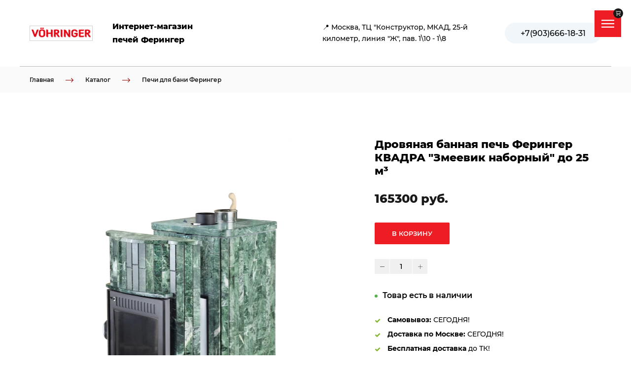

--- FILE ---
content_type: text/html; charset=utf-8
request_url: https://feringer-msk.ru/drovyanaya-bannaya-pech-feringer-kvadra-zmeevik-nabornyy-do-25-m
body_size: 91794
content:
<!DOCTYPE html>
<html class='no-js' lang='ru'>
<head>
<meta name="yandex-verification" content="250a7551875628b7" /><!-- Yandex.Metrika counter -->
<script type="text/javascript" >
   (function(m,e,t,r,i,k,a){m[i]=m[i]||function(){(m[i].a=m[i].a||[]).push(arguments)};
   m[i].l=1*new Date();k=e.createElement(t),a=e.getElementsByTagName(t)[0],k.async=1,k.src=r,a.parentNode.insertBefore(k,a)})
   (window, document, "script", "https://mc.yandex.ru/metrika/tag.js", "ym");

   ym(88584613, "init", {
        clickmap:true,
        trackLinks:true,
        accurateTrackBounce:true,
        webvisor:true,
        ecommerce:"dataLayer"
   });
</script>
<noscript><div><img src="https://mc.yandex.ru/watch/88584613" style="position:absolute; left:-9999px;" alt="" /></div></noscript>
<!-- /Yandex.Metrika counter -->
<meta charset='utf-8'>
<meta content='IE=edge' http-equiv='X-UA-Compatible'>
<meta content='width=device-width, initial-scale=1' name='viewport'>
<link href='/images/005/062/801/5062801/32x32/ico.png' rel='icon'>
<link href='/images/005/062/801/5062801/180x180/ico.png' rel='apple-touch-icon' sizes='180x180'>

<meta name="csrf-param" content="authenticity_token" />
<meta name="csrf-token" content="M2mC_wMn72spf5KEN-so0ZFDJTEgyo0iZ5Sq3eGQrfzJAQcLF-v7mdKXBW4NL_7J7VGyvsKANoDjs8ID6p3big" />
<title>Дровяная банная печь Ферингер КВАДРА &quot;Змеевик наборный&quot; до 25 м³</title>
<meta content='summary' name='twitter:card'>
<meta content='https://feringer-msk.ru/drovyanaya-bannaya-pech-feringer-kvadra-zmeevik-nabornyy-do-25-m' name='twitter:url'>
<meta content='серии &quot;ПС&quot; для парной объёмом до 25 м³' name='twitter:description'>
<meta content='https://feringer-msk.ru/images/005/037/648/5037648/200x/bb6abe8a969b75500530afee8da56ed1.jpg' name='twitter:image'>
<meta content='WebPage' property='og:type'>
<meta content='https://feringer-msk.ru/drovyanaya-bannaya-pech-feringer-kvadra-zmeevik-nabornyy-do-25-m' property='og:url'>
<meta content='серии &quot;ПС&quot; для парной объёмом до 25 м³' property='og:description'>
<meta content='https://feringer-msk.ru/images/005/037/648/5037648/200x/bb6abe8a969b75500530afee8da56ed1.jpg' property='og:image'>
<meta content='серии &quot;ПС&quot; для парной объёмом до 25 м³' itemprop='description'>
<meta content='https://feringer-msk.ru/images/005/037/648/5037648/200x/bb6abe8a969b75500530afee8da56ed1.jpg' itemprop='image'>
<link href='https://feringer-msk.ru/drovyanaya-bannaya-pech-feringer-kvadra-zmeevik-nabornyy-do-25-m' rel='canonical'>
<script type='application/ld+json'>
{"@context":"https://schema.org","@type":"Product","name":"Дровяная банная печь Ферингер КВАДРА \"Змеевик наборный\" до 25 м³","description":"серии \"ПС\" для парной объёмом до 25 м³","brand":{"@type":"Brand","name":"Ферингер"},"countryOfOrigin":{"@type":"Country","name":"Россия"},"image":["https://feringer-msk.ru/images/005/037/648/5037648/original/bb6abe8a969b75500530afee8da56ed1.jpg","https://feringer-msk.ru/images/005/037/645/5037645/original/0d0da9c5505b5a34c2dcb8bdce8fae2b.jpg","https://feringer-msk.ru/images/005/037/646/5037646/original/277740ec3b5893726e8e7facd9a0c94e.jpg","https://feringer-msk.ru/images/005/037/647/5037647/original/b7c9047a4816aa2b8a5047a804f3f737.jpg","https://feringer-msk.ru/images/005/317/900/5317900/original/%D0%BA%D0%B2%D0%B0%D0%B4%D1%80%D0%B0_%D0%BF%D1%81.jpg"],"sku":"sku2819","offers":{"@type":"Offer","price":"165300.0","priceCurrency":"RUB","availability":"https://schema.org/InStock"}}
</script>




<style>
  ﻿/*! normalize.css v3.0.2 | MIT License | git.io/normalize */html{font-family:sans-serif;-ms-text-size-adjust:100%;-webkit-text-size-adjust:100%}body{margin:0}article,aside,details,figcaption,figure,footer,header,hgroup,main,menu,nav,section,summary{display:block}audio,canvas,progress,video{display:inline-block;vertical-align:baseline}audio:not([controls]){display:none;height:0}[hidden],template{display:none}a{background-color:rgba(0,0,0,0)}a:active,a:hover{outline:0}abbr[title]{border-bottom:1px dotted}b,strong{font-weight:bold}dfn{font-style:italic}h1{font-size:2em;margin:.67em 0}mark{background:#ff0;color:#000}small{font-size:80%}sub,sup{font-size:75%;line-height:0;position:relative;vertical-align:baseline}sup{top:-0.5em}sub{bottom:-0.25em}img{border:0}svg:not(:root){overflow:hidden}figure{margin:1em 40px}hr{-moz-box-sizing:content-box;box-sizing:content-box;height:0}pre{overflow:auto}code,kbd,pre,samp{font-family:monospace,monospace;font-size:1em}button,input,optgroup,select,textarea{color:inherit;font:inherit;margin:0}button{overflow:visible}button,select{text-transform:none}button,html input[type=button],input[type=reset],input[type=submit]{-webkit-appearance:button;cursor:pointer}button[disabled],html input[disabled]{cursor:default}button::-moz-focus-inner,input::-moz-focus-inner{border:0;padding:0}input{line-height:normal}input[type=checkbox],input[type=radio]{box-sizing:border-box;padding:0}input[type=number]::-webkit-inner-spin-button,input[type=number]::-webkit-outer-spin-button{height:auto}input[type=search]{-webkit-appearance:textfield}input[type=search]::-webkit-search-cancel-button,input[type=search]::-webkit-search-decoration{-webkit-appearance:none}fieldset{border:1px solid silver;margin:0 2px;padding:.35em .625em .75em}legend{border:0;padding:0}textarea{overflow:auto}optgroup{font-weight:bold}table{border-collapse:collapse;border-spacing:0}td,th{padding:0}*,*:after,*:before{box-sizing:border-box}body,h1,h2,h3,h4,h5,h6,p,blockquote,pre,dl,dd,ol,ul,form,fieldset,legend,figure,table,th,td,caption,hr{margin:0;padding:0}h1,h2,h3,h4,h5,h6{font-size:inherit;font-weight:inherit}html{height:100%}audio,canvas,img,iframe,svg,video{vertical-align:middle}img{max-width:100%;font-style:italic}img[src=""]{opacity:0}video{max-width:100%}video::-webkit-media-controls-start-playback-button{display:none}ul,ol{list-style:none}b,strong{font-weight:700}*{min-height:0;min-width:0}input[type=button],input[type=submit],input[type=reset],input[type=file]::-webkit-file-upload-button,button{border-radius:0}/*! * ui-select * http://github.com/angular-ui/ui-select * Version: 0.12.0 - 2015-05-28T07:44:11.364Z * License: MIT */.ui-select-highlight{font-weight:bold}.ui-select-offscreen{clip:rect(0 0 0 0) !important;width:1px !important;height:1px !important;border:0 !important;margin:0 !important;padding:0 !important;overflow:hidden !important;position:absolute !important;outline:0 !important;left:0px !important;top:0px !important}.selectize-control>.selectize-input>input{width:100%}.selectize-control>.selectize-dropdown{width:100%}.ui-select-container[theme=selectize].direction-up .ui-select-dropdown{box-shadow:0 -4px 8px rgba(0, 0, 0, 0.25);margin-top:-2px}.clearfix{*zoom:1}.clearfix:before,.clearfix:after{display:table;content:"";line-height:0}.clearfix:after{clear:both}.hide-text{font:0/0 a;color:transparent;text-shadow:none;background-color:transparent;border:0}.input-block-level{display:block;width:100%;min-height:30px;-webkit-box-sizing:border-box;-moz-box-sizing:border-box;box-sizing:border-box}.date-picker-date-time{position:absolute}.date-range .date-picker-date-time{position:inherit}[date-picker-wrapper]{position:absolute;min-width:220px;z-index:10;display:block;font-size:14px}[date-time-append] [date-picker-wrapper] [date-picker]{margin-top:-30px}[date-time-append] [date-picker]{position:relative;margin-right:-1000px;margin-bottom:-1000px}[date-range] [date-picker] .after.before{color:#fff;text-shadow:0 -1px 0 rgba(0, 0, 0, 0.25);background-color:#499dcd;background-image:-moz-linear-gradient(top, #5bc0de, #2f6ab4);background-image:-webkit-gradient(linear, 0 0, 0 100%, from(#5bc0de), to(#2f6ab4));background-image:-webkit-linear-gradient(top, #5bc0de, #2f6ab4);background-image:-o-linear-gradient(top, #5bc0de, #2f6ab4);background-image:linear-gradient(to bottom, #5bc0de, #2f6ab4);background-repeat:repeat-x;filter:progid:DXImageTransform.Microsoft.gradient(startColorstr="#ff5bc0de", endColorstr="#ff2f6ab4", GradientType=0);border-color:#2f6ab4 #2f6ab4 #1f4677;border-color:rgba(0, 0, 0, 0.1) rgba(0, 0, 0, 0.1) rgba(0, 0, 0, 0.25);*background-color:#2f6ab4;filter:progid:DXImageTransform.Microsoft.gradient(enabled = false)}[date-range] [date-picker] .after.before:hover,[date-range] [date-picker] .after.before:active,[date-range] [date-picker] .after.before.active,[date-range] [date-picker] .after.before.disabled,[date-range] [date-picker] .after.before[disabled]{color:#fff;background-color:#2f6ab4;*background-color:#2a5ea0}[date-range] [date-picker] .after.before:active,[date-range] [date-picker] .after.before.active{background-color:#24528c \9 }[date-picker].hidden{display:none}[date-picker]{-webkit-user-select:none;-moz-user-select:none;-ms-user-select:none;-o-user-select:none;user-select:none;-webkit-border-radius:4px;-moz-border-radius:4px;border-radius:4px;background-color:#fff;padding:4px}[date-picker] table{margin:0}[date-picker] td,[date-picker] th{padding:4px 5px;text-align:center;width:20px;height:20px;-webkit-border-radius:4px;-moz-border-radius:4px;border-radius:4px;border:none}[date-picker] .switch{width:145px}[date-picker] span{display:block;width:23%;height:26px;line-height:25px;float:left;margin:1%;cursor:pointer;-webkit-border-radius:4px;-moz-border-radius:4px;border-radius:4px}[date-picker] span:hover{background:#eee}[date-picker] span.disabled,[date-picker] span.disabled:hover{background:none;color:#999;cursor:default}[date-picker] .active,[date-picker] .now{color:#fff;background-color:#006dcc;background-image:-moz-linear-gradient(top, #0088cc, #0044cc);background-image:-webkit-gradient(linear, 0 0, 0 100%, from(#0088cc), to(#0044cc));background-image:-webkit-linear-gradient(top, #0088cc, #0044cc);background-image:-o-linear-gradient(top, #0088cc, #0044cc);background-image:linear-gradient(to bottom, #0088cc, #0044cc);background-repeat:repeat-x;filter:progid:DXImageTransform.Microsoft.gradient(startColorstr="#ff0088cc", endColorstr="#ff0044cc", GradientType=0);border-color:#04c #04c #002a80;border-color:rgba(0, 0, 0, 0.1) rgba(0, 0, 0, 0.1) rgba(0, 0, 0, 0.25);*background-color:#04c;filter:progid:DXImageTransform.Microsoft.gradient(enabled = false);color:#fff;text-shadow:0 -1px 0 rgba(0, 0, 0, 0.25)}[date-picker] .active:hover,[date-picker] .now:hover,[date-picker] .active:active,[date-picker] .now:active,[date-picker] .active.active,[date-picker] .now.active,[date-picker] .active.disabled,[date-picker] .now.disabled,[date-picker] .active[disabled],[date-picker] .now[disabled]{color:#fff;background-color:#04c;*background-color:#003bb3}[date-picker] .active:active,[date-picker] .now:active,[date-picker] .active.active,[date-picker] .now.active{background-color:#039 \9 }[date-picker] .now{color:#fff;text-shadow:0 -1px 0 rgba(0, 0, 0, 0.25);background-color:#ee735b;background-image:-moz-linear-gradient(top, #ee5f5b, #ee905b);background-image:-webkit-gradient(linear, 0 0, 0 100%, from(#ee5f5b), to(#ee905b));background-image:-webkit-linear-gradient(top, #ee5f5b, #ee905b);background-image:-o-linear-gradient(top, #ee5f5b, #ee905b);background-image:linear-gradient(to bottom, #ee5f5b, #ee905b);background-repeat:repeat-x;filter:progid:DXImageTransform.Microsoft.gradient(startColorstr="#ffee5f5b", endColorstr="#ffee905b", GradientType=0);border-color:#ee905b #ee905b #e56218;border-color:rgba(0, 0, 0, 0.1) rgba(0, 0, 0, 0.1) rgba(0, 0, 0, 0.25);*background-color:#ee905b;filter:progid:DXImageTransform.Microsoft.gradient(enabled = false)}[date-picker] .now:hover,[date-picker] .now:active,[date-picker] .now.active,[date-picker] .now.disabled,[date-picker] .now[disabled]{color:#fff;background-color:#ee905b;*background-color:#ec8044}[date-picker] .now:active,[date-picker] .now.active{background-color:#e9712d \9 }[date-picker] .disabled{background:none;color:#999 !important;cursor:default}[date-picker] [ng-switch-when=year] span,[date-picker] [ng-switch-when=month] span,[date-picker] [ng-switch-when=minutes] span{height:54px;line-height:54px}[date-picker] [ng-switch-when=date] td{padding:0}[date-picker] [ng-switch-when=date] span{width:100%;height:26px;line-height:26px}[date-picker] th:hover,[date-picker] [ng-switch-when=date] td span:hover{background:#eee;cursor:pointer}/*! * Bootstrap v3.3.7 (http://getbootstrap.com) * Copyright 2011-2016 Twitter, Inc. * Licensed under MIT (https://github.com/twbs/bootstrap/blob/master/LICENSE) */@font-face{font-family:"Glyphicons Halflings";src:url("/assets/sites/builder/glyphicons-halflings-regular-5e9e8a7f.woff") format("woff")}.datetimepicker .glyphicon{position:relative;top:1px;display:inline-block;font-family:"Glyphicons Halflings";font-style:normal;font-weight:normal;line-height:1;-webkit-font-smoothing:antialiased;-moz-osx-font-smoothing:grayscale}.datetimepicker .glyphicon-arrow-left:before{content:""}.datetimepicker .glyphicon-arrow-right:before{content:""}.datetimepicker .sr-only{position:absolute;width:1px;height:1px;padding:0;margin:-1px;overflow:hidden;clip:rect(0, 0, 0, 0);border:0}.datetimepicker .sr-only-focusable:active,.datetimepicker .sr-only-focusable:focus{position:static;width:auto;height:auto;margin:0;overflow:visible;clip:auto}.datetimepicker .table{width:100%;max-width:100%;margin-bottom:20px}.datetimepicker .table>thead>tr>th,.datetimepicker .table>tbody>tr>th,.datetimepicker .table>tfoot>tr>th,.datetimepicker .table>thead>tr>td,.datetimepicker .table>tbody>tr>td,.datetimepicker .table>tfoot>tr>td{line-height:1.42857143;vertical-align:top;padding:5px}.datetimepicker .table>thead>tr>th{vertical-align:bottom}.datetimepicker .table>caption+thead>tr:first-child>th,.datetimepicker .table>colgroup+thead>tr:first-child>th,.datetimepicker .table>thead:first-child>tr:first-child>th,.datetimepicker .table>caption+thead>tr:first-child>td,.datetimepicker .table>colgroup+thead>tr:first-child>td,.datetimepicker .table>thead:first-child>tr:first-child>td{border-top:0}.datetimepicker .table .table{background-color:#fff}.datetimepicker .table-hover>tbody>tr:hover{background-color:#f5f5f5}.datetimepicker .table>thead>tr>td.active,.datetimepicker .table>tbody>tr>td.active,.datetimepicker .table>tfoot>tr>td.active,.datetimepicker .table>thead>tr>th.active,.datetimepicker .table>tbody>tr>th.active,.datetimepicker .table>tfoot>tr>th.active,.datetimepicker .table>thead>tr.active>td,.datetimepicker .table>tbody>tr.active>td,.datetimepicker .table>tfoot>tr.active>td,.datetimepicker .table>thead>tr.active>th,.datetimepicker .table>tbody>tr.active>th,.datetimepicker .table>tfoot>tr.active>th{background-color:#f5f5f5}.datetimepicker .table-hover>tbody>tr>td.active:hover,.datetimepicker .table-hover>tbody>tr>th.active:hover,.datetimepicker .table-hover>tbody>tr.active:hover>td,.datetimepicker .table-hover>tbody>tr:hover>.active,.datetimepicker .table-hover>tbody>tr.active:hover>th{background-color:#e8e8e8}.datetimepicker .table>thead>tr>td.success,.datetimepicker .table>tbody>tr>td.success,.datetimepicker .table>tfoot>tr>td.success,.datetimepicker .table>thead>tr>th.success,.datetimepicker .table>tbody>tr>th.success,.datetimepicker .table>tfoot>tr>th.success,.datetimepicker .table>thead>tr.success>td,.datetimepicker .table>tbody>tr.success>td,.datetimepicker .table>tfoot>tr.success>td,.datetimepicker .table>thead>tr.success>th,.datetimepicker .table>tbody>tr.success>th,.datetimepicker .table>tfoot>tr.success>th{background-color:#dff0d8}.datetimepicker .table-hover>tbody>tr>td.success:hover,.datetimepicker .table-hover>tbody>tr>th.success:hover,.datetimepicker .table-hover>tbody>tr.success:hover>td,.datetimepicker .table-hover>tbody>tr:hover>.success,.datetimepicker .table-hover>tbody>tr.success:hover>th{background-color:#d0e9c6}.datetimepicker .table>thead>tr>td.info,.datetimepicker .table>tbody>tr>td.info,.datetimepicker .table>tfoot>tr>td.info,.datetimepicker .table>thead>tr>th.info,.datetimepicker .table>tbody>tr>th.info,.datetimepicker .table>tfoot>tr>th.info,.datetimepicker .table>thead>tr.info>td,.datetimepicker .table>tbody>tr.info>td,.datetimepicker .table>tfoot>tr.info>td,.datetimepicker .table>thead>tr.info>th,.datetimepicker .table>tbody>tr.info>th,.datetimepicker .table>tfoot>tr.info>th{background-color:#d9edf7}.datetimepicker .table-hover>tbody>tr>td.info:hover,.datetimepicker .table-hover>tbody>tr>th.info:hover,.datetimepicker .table-hover>tbody>tr.info:hover>td,.datetimepicker .table-hover>tbody>tr:hover>.info,.datetimepicker .table-hover>tbody>tr.info:hover>th{background-color:#c4e3f3}.datetimepicker .table>thead>tr>td.warning,.datetimepicker .table>tbody>tr>td.warning,.datetimepicker .table>tfoot>tr>td.warning,.datetimepicker .table>thead>tr>th.warning,.datetimepicker .table>tbody>tr>th.warning,.datetimepicker .table>tfoot>tr>th.warning,.datetimepicker .table>thead>tr.warning>td,.datetimepicker .table>tbody>tr.warning>td,.datetimepicker .table>tfoot>tr.warning>td,.datetimepicker .table>thead>tr.warning>th,.datetimepicker .table>tbody>tr.warning>th,.datetimepicker .table>tfoot>tr.warning>th{background-color:#fcf8e3}.datetimepicker .table-hover>tbody>tr>td.warning:hover,.datetimepicker .table-hover>tbody>tr>th.warning:hover,.datetimepicker .table-hover>tbody>tr.warning:hover>td,.datetimepicker .table-hover>tbody>tr:hover>.warning,.datetimepicker .table-hover>tbody>tr.warning:hover>th{background-color:#faf2cc}.datetimepicker .table>thead>tr>td.danger,.datetimepicker .table>tbody>tr>td.danger,.datetimepicker .table>tfoot>tr>td.danger,.datetimepicker .table>thead>tr>th.danger,.datetimepicker .table>tbody>tr>th.danger,.datetimepicker .table>tfoot>tr>th.danger,.datetimepicker .table>thead>tr.danger>td,.datetimepicker .table>tbody>tr.danger>td,.datetimepicker .table>tfoot>tr.danger>td,.datetimepicker .table>thead>tr.danger>th,.datetimepicker .table>tbody>tr.danger>th,.datetimepicker .table>tfoot>tr.danger>th{background-color:#f2dede}.datetimepicker .table-hover>tbody>tr>td.danger:hover,.datetimepicker .table-hover>tbody>tr>th.danger:hover,.datetimepicker .table-hover>tbody>tr.danger:hover>td,.datetimepicker .table-hover>tbody>tr:hover>.danger,.datetimepicker .table-hover>tbody>tr.danger:hover>th{background-color:#ebcccc}.datetimepicker{border-radius:4px;direction:ltr;display:block;margin-top:1px;-webkit-user-select:none;-moz-user-select:none;-ms-user-select:none;user-select:none;width:320px}.datetimepicker>div{display:none}.datetimepicker .hour,.datetimepicker .minute{height:34px;line-height:34px;margin:0;width:25%}.datetimepicker .table{margin:0}.datetimepicker .table td,.datetimepicker .table th{border:0;border-radius:4px;height:20px;text-align:center}.datetimepicker .minute:hover,.datetimepicker .hour:hover,.datetimepicker .day:hover,.datetimepicker .switch:hover,.datetimepicker .left:hover,.datetimepicker .right:hover{background:#eee;cursor:pointer}.datetimepicker .disabled,.datetimepicker .disabled:hover{background:none;color:#ebebeb;cursor:default}.datetimepicker .active,.datetimepicker .active:hover,.datetimepicker .active.disabled,.datetimepicker .active.disabled:hover{background-color:#04c;background-image:linear-gradient(to bottom, #08c, #04c);background-repeat:repeat-x;border-color:#04c #04c #002a80;color:#fff;-webkit-filter:progid:dximagetransform.microsoft.gradient(startColorstr="#08c", endColorstr="#04c", GradientType=0);filter:progid:dximagetransform.microsoft.gradient(startColorstr="#08c", endColorstr="#04c", GradientType=0);text-shadow:0 -1px 0 rgba(0,0,0,.25)}.datetimepicker .current,.datetimepicker .current:hover,.datetimepicker .current.disabled,.datetimepicker .current.disabled:hover{background-color:#e5e5e5}.datetimepicker .active:hover,.datetimepicker .active:hover:hover,.datetimepicker .active.disabled:hover,.datetimepicker .active.disabled:hover:hover,.datetimepicker .active:active,.datetimepicker .active:hover:active,.datetimepicker .active.disabled:active,.datetimepicker .active.disabled:hover:active,.datetimepicker .active.active,.datetimepicker .active:hover.active,.datetimepicker .active.disabled.active,.datetimepicker .active.disabled:hover.active,.datetimepicker .active.disabled,.datetimepicker .active:hover.disabled,.datetimepicker .active.disabled.disabled,.datetimepicker .active.disabled:hover.disabled,.datetimepicker td.active[disabled],.datetimepicker td.active:hover[disabled],.datetimepicker td.active.disabled[disabled],.datetimepicker td.active.disabled:hover[disabled],.datetimepicker span.active[disabled],.datetimepicker span.active:hover[disabled],.datetimepicker span.active.disabled[disabled],.datetimepicker span.active.disabled:hover[disabled]{background-color:#04c}.datetimepicker span{border-radius:4px;cursor:pointer;display:block;float:left;height:54px;line-height:54px;margin:1%;width:23%}.datetimepicker span:hover{background:#eee}.datetimepicker .past,.datetimepicker .future{color:#999}/*! * Fotorama 4.6.4 | http://fotorama.io/license/ */.fotorama__arr:focus:after,.fotorama__fullscreen-icon:focus:after,.fotorama__html,.fotorama__img,.fotorama__nav__frame:focus .fotorama__dot:after,.fotorama__nav__frame:focus .fotorama__thumb:after,.fotorama__stage__frame,.fotorama__stage__shaft,.fotorama__video iframe{position:absolute;width:100%;height:100%;top:0;right:0;left:0;bottom:0}.fotorama--fullscreen,.fotorama__img{max-width:99999px !important;max-height:99999px !important;min-width:0 !important;min-height:0 !important;border-radius:0 !important;box-shadow:none !important;padding:0 !important}.fotorama__wrap .fotorama__grab{cursor:move;cursor:-webkit-grab;cursor:-o-grab;cursor:-ms-grab;cursor:grab}.fotorama__grabbing *{cursor:move;cursor:-webkit-grabbing;cursor:-o-grabbing;cursor:-ms-grabbing;cursor:grabbing}.fotorama__spinner{position:absolute !important;top:50% !important;left:50% !important}.fotorama__wrap--css3 .fotorama__arr,.fotorama__wrap--css3 .fotorama__fullscreen-icon,.fotorama__wrap--css3 .fotorama__nav__shaft,.fotorama__wrap--css3 .fotorama__stage__shaft,.fotorama__wrap--css3 .fotorama__thumb-border,.fotorama__wrap--css3 .fotorama__video-close,.fotorama__wrap--css3 .fotorama__video-play{-webkit-transform:translate3d(0, 0, 0);transform:translate3d(0, 0, 0)}.fotorama__caption,.fotorama__nav:after,.fotorama__nav:before,.fotorama__stage:after,.fotorama__stage:before,.fotorama__wrap--css3 .fotorama__html,.fotorama__wrap--css3 .fotorama__nav,.fotorama__wrap--css3 .fotorama__spinner,.fotorama__wrap--css3 .fotorama__stage,.fotorama__wrap--css3 .fotorama__stage .fotorama__img,.fotorama__wrap--css3 .fotorama__stage__frame{-webkit-transform:translateZ(0);transform:translateZ(0)}.fotorama__arr:focus,.fotorama__fullscreen-icon:focus,.fotorama__nav__frame{outline:0}.fotorama__arr:focus:after,.fotorama__fullscreen-icon:focus:after,.fotorama__nav__frame:focus .fotorama__dot:after,.fotorama__nav__frame:focus .fotorama__thumb:after{content:"";border-radius:inherit;background-color:rgba(0, 175, 234, 0.5)}.fotorama__wrap--video .fotorama__stage,.fotorama__wrap--video .fotorama__stage__frame--video,.fotorama__wrap--video .fotorama__stage__frame--video .fotorama__html,.fotorama__wrap--video .fotorama__stage__frame--video .fotorama__img,.fotorama__wrap--video .fotorama__stage__shaft{-webkit-transform:none !important;transform:none !important}.fotorama__wrap--css3 .fotorama__nav__shaft,.fotorama__wrap--css3 .fotorama__stage__shaft,.fotorama__wrap--css3 .fotorama__thumb-border{transition-property:-webkit-transform,width;transition-property:transform,width;transition-timing-function:cubic-bezier(0.1, 0, 0.25, 1);transition-duration:0ms}.fotorama__arr,.fotorama__fullscreen-icon,.fotorama__no-select,.fotorama__video-close,.fotorama__video-play,.fotorama__wrap{-webkit-user-select:none;-moz-user-select:none;-ms-user-select:none;user-select:none}.fotorama__select{-webkit-user-select:text;-moz-user-select:text;-ms-user-select:text;user-select:text}.fotorama__nav,.fotorama__nav__frame{margin:auto;padding:0}.fotorama__caption__wrap,.fotorama__nav__frame,.fotorama__nav__shaft{-moz-box-orient:vertical;display:inline-block;vertical-align:middle;*display:inline;*zoom:1}.fotorama__nav__frame,.fotorama__thumb-border{box-sizing:content-box}.fotorama__caption__wrap{box-sizing:border-box}.fotorama--hidden,.fotorama__load{position:absolute;left:-99999px;top:-99999px;z-index:-1}.fotorama__arr,.fotorama__fullscreen-icon,.fotorama__nav,.fotorama__nav__frame,.fotorama__nav__shaft,.fotorama__stage__frame,.fotorama__stage__shaft,.fotorama__video-close,.fotorama__video-play{-webkit-tap-highlight-color:transparent}.fotorama__arr,.fotorama__fullscreen-icon,.fotorama__video-close,.fotorama__video-play{background:url("/assets/sites/templates/template-01/fotorama-8eb62794.png") no-repeat}@media(-webkit-min-device-pixel-ratio: 1.5),(min-resolution: 2dppx){.fotorama__arr,.fotorama__fullscreen-icon,.fotorama__video-close,.fotorama__video-play{background:url("/assets/sites/templates/template-01/fotorama@2x-5cf93881.png") 0 0/96px 160px no-repeat}}.fotorama__thumb{background-color:#7f7f7f;background-color:rgba(127, 127, 127, 0.2)}@media print{.fotorama__arr,.fotorama__fullscreen-icon,.fotorama__thumb-border,.fotorama__video-close,.fotorama__video-play{background:none !important}}.fotorama{min-width:1px;overflow:hidden}.fotorama:not(.fotorama--unobtrusive)>*:not(:first-child){display:none}.fullscreen{width:100% !important;height:100% !important;max-width:100% !important;max-height:100% !important;margin:0 !important;padding:0 !important;overflow:hidden !important;background:#000}.fotorama--fullscreen{position:absolute !important;top:0 !important;left:0 !important;right:0 !important;bottom:0 !important;float:none !important;z-index:2147483647 !important;background:#000;width:100% !important;height:100% !important;margin:0 !important}.fotorama--fullscreen .fotorama__nav,.fotorama--fullscreen .fotorama__stage{background:#000}.fotorama__wrap{-webkit-text-size-adjust:100%;position:relative;direction:ltr;z-index:0}.fotorama__wrap--rtl .fotorama__stage__frame{direction:rtl}.fotorama__nav,.fotorama__stage{overflow:hidden;position:relative;max-width:100%}.fotorama__wrap--pan-y{-ms-touch-action:pan-y}.fotorama__wrap .fotorama__pointer{cursor:pointer}.fotorama__wrap--slide .fotorama__stage__frame{opacity:1 !important}.fotorama__stage__frame{overflow:hidden}.fotorama__stage__frame.fotorama__active{z-index:8}.fotorama__wrap--fade .fotorama__stage__frame{display:none}.fotorama__wrap--fade .fotorama__fade-front,.fotorama__wrap--fade .fotorama__fade-rear,.fotorama__wrap--fade .fotorama__stage__frame.fotorama__active{display:block;left:0;top:0}.fotorama__wrap--fade .fotorama__fade-front{z-index:8}.fotorama__wrap--fade .fotorama__fade-rear{z-index:7}.fotorama__wrap--fade .fotorama__fade-rear.fotorama__active{z-index:9}.fotorama__wrap--fade .fotorama__stage .fotorama__shadow{display:none}.fotorama__img{-ms-filter:"alpha(Opacity=0)";filter:alpha(opacity=0);opacity:0;border:none !important}.fotorama__error .fotorama__img,.fotorama__loaded .fotorama__img{-ms-filter:"alpha(Opacity=100)";filter:alpha(opacity=100);opacity:1}.fotorama--fullscreen .fotorama__loaded--full .fotorama__img,.fotorama__img--full{display:none}.fotorama--fullscreen .fotorama__loaded--full .fotorama__img--full{display:block}.fotorama__wrap--only-active .fotorama__nav,.fotorama__wrap--only-active .fotorama__stage{max-width:99999px !important}.fotorama__wrap--only-active .fotorama__stage__frame{visibility:hidden}.fotorama__wrap--only-active .fotorama__stage__frame.fotorama__active{visibility:visible}.fotorama__nav{font-size:0;line-height:0;text-align:center;display:none;white-space:nowrap;z-index:5}.fotorama__nav__shaft{position:relative;left:0;top:0;text-align:left}.fotorama__nav__frame{position:relative;cursor:pointer}.fotorama__nav--dots{display:block}.fotorama__nav--dots .fotorama__nav__frame{width:18px;height:30px}.fotorama__nav--dots .fotorama__nav__frame--thumb,.fotorama__nav--dots .fotorama__thumb-border{display:none}.fotorama__nav--thumbs{display:block}.fotorama__nav--thumbs .fotorama__nav__frame{padding-left:0 !important}.fotorama__nav--thumbs .fotorama__nav__frame:last-child{padding-right:0 !important}.fotorama__nav--thumbs .fotorama__nav__frame--dot{display:none}.fotorama__dot{display:block;width:4px;height:4px;position:relative;top:12px;left:6px;border-radius:6px;border:1px solid #7f7f7f}.fotorama__nav__frame:focus .fotorama__dot:after{padding:1px;top:-1px;left:-1px}.fotorama__nav__frame.fotorama__active .fotorama__dot{width:0;height:0;border-width:3px}.fotorama__nav__frame.fotorama__active .fotorama__dot:after{padding:3px;top:-3px;left:-3px}.fotorama__thumb{overflow:hidden;position:relative;width:100%;height:100%}.fotorama__nav__frame:focus .fotorama__thumb{z-index:2}.fotorama__thumb-border{position:absolute;z-index:9;top:0;left:0;border-style:solid;border-color:#00afea;background-image:linear-gradient(to bottom right, rgba(255, 255, 255, 0.25), rgba(64, 64, 64, 0.1))}.fotorama__caption{position:absolute;z-index:12;bottom:0;left:0;right:0;font-family:"Helvetica Neue",Arial,sans-serif;font-size:14px;line-height:1.5;color:#000}.fotorama__caption a{text-decoration:none;color:#000;border-bottom:1px solid;border-color:rgba(0, 0, 0, 0.5)}.fotorama__caption a:hover{color:#333;border-color:rgba(51, 51, 51, 0.5)}.fotorama__wrap--rtl .fotorama__caption{left:auto;right:0}.fotorama__wrap--no-captions .fotorama__caption,.fotorama__wrap--video .fotorama__caption{display:none}.fotorama__caption__wrap{background-color:#fff;background-color:rgba(255, 255, 255, 0.9);padding:5px 10px}@-webkit-keyframes spinner{0%{-webkit-transform:rotate(0);transform:rotate(0)}100%{-webkit-transform:rotate(360deg);transform:rotate(360deg)}}@keyframes spinner{0%{-webkit-transform:rotate(0);transform:rotate(0)}100%{-webkit-transform:rotate(360deg);transform:rotate(360deg)}}.fotorama__wrap--css3 .fotorama__spinner{-webkit-animation:spinner 24s infinite linear;animation:spinner 24s infinite linear}.fotorama__wrap--css3 .fotorama__html,.fotorama__wrap--css3 .fotorama__stage .fotorama__img{transition-property:opacity;transition-timing-function:linear;transition-duration:.3s}.fotorama__wrap--video .fotorama__stage__frame--video .fotorama__html,.fotorama__wrap--video .fotorama__stage__frame--video .fotorama__img{-ms-filter:"alpha(Opacity=0)";filter:alpha(opacity=0);opacity:0}.fotorama__select{cursor:auto}.fotorama__video{top:32px;right:0;bottom:0;left:0;position:absolute;z-index:10}@-moz-document url-prefix(){.fotorama__active{box-shadow:0 0 0 transparent}}.fotorama__arr,.fotorama__fullscreen-icon,.fotorama__video-close,.fotorama__video-play{position:absolute;z-index:11;cursor:pointer}.fotorama__arr{position:absolute;width:32px;height:32px;top:50%;margin-top:-16px}.fotorama__arr--prev{left:2px;background-position:0 0}.fotorama__arr--next{right:2px;background-position:-32px 0}.fotorama__arr--disabled{pointer-events:none;cursor:default;*display:none;opacity:.1}.fotorama__fullscreen-icon{width:32px;height:32px;top:2px;right:2px;background-position:0 -32px;z-index:20}.fotorama__arr:focus,.fotorama__fullscreen-icon:focus{border-radius:50%}.fotorama--fullscreen .fotorama__fullscreen-icon{background-position:-32px -32px}.fotorama__video-play{width:96px;height:96px;left:50%;top:50%;margin-left:-48px;margin-top:-48px;background-position:0 -64px;opacity:0}.fotorama__wrap--css2 .fotorama__video-play,.fotorama__wrap--video .fotorama__stage .fotorama__video-play{display:none}.fotorama__error .fotorama__video-play,.fotorama__loaded .fotorama__video-play,.fotorama__nav__frame .fotorama__video-play{opacity:1;display:block}.fotorama__nav__frame .fotorama__video-play{width:32px;height:32px;margin-left:-16px;margin-top:-16px;background-position:-64px -32px}.fotorama__video-close{width:32px;height:32px;top:0;right:0;background-position:-64px 0;z-index:20;opacity:0}.fotorama__wrap--css2 .fotorama__video-close{display:none}.fotorama__wrap--css3 .fotorama__video-close{-webkit-transform:translate3d(32px, -32px, 0);transform:translate3d(32px, -32px, 0)}.fotorama__wrap--video .fotorama__video-close{display:block;opacity:1}.fotorama__wrap--css3.fotorama__wrap--video .fotorama__video-close{-webkit-transform:translate3d(0, 0, 0);transform:translate3d(0, 0, 0)}.fotorama__wrap--no-controls.fotorama__wrap--toggle-arrows .fotorama__arr,.fotorama__wrap--no-controls.fotorama__wrap--toggle-arrows .fotorama__fullscreen-icon{opacity:0}.fotorama__wrap--no-controls.fotorama__wrap--toggle-arrows .fotorama__arr:focus,.fotorama__wrap--no-controls.fotorama__wrap--toggle-arrows .fotorama__fullscreen-icon:focus{opacity:1}.fotorama__wrap--video .fotorama__arr,.fotorama__wrap--video .fotorama__fullscreen-icon{opacity:0 !important}.fotorama__wrap--css2.fotorama__wrap--no-controls.fotorama__wrap--toggle-arrows .fotorama__arr,.fotorama__wrap--css2.fotorama__wrap--no-controls.fotorama__wrap--toggle-arrows .fotorama__fullscreen-icon{display:none}.fotorama__wrap--css2.fotorama__wrap--no-controls.fotorama__wrap--toggle-arrows .fotorama__arr:focus,.fotorama__wrap--css2.fotorama__wrap--no-controls.fotorama__wrap--toggle-arrows .fotorama__fullscreen-icon:focus{display:block}.fotorama__wrap--css2.fotorama__wrap--video .fotorama__arr,.fotorama__wrap--css2.fotorama__wrap--video .fotorama__fullscreen-icon{display:none !important}.fotorama__wrap--css3.fotorama__wrap--no-controls.fotorama__wrap--slide.fotorama__wrap--toggle-arrows .fotorama__fullscreen-icon:not(:focus){-webkit-transform:translate3d(32px, -32px, 0);transform:translate3d(32px, -32px, 0)}.fotorama__wrap--css3.fotorama__wrap--no-controls.fotorama__wrap--slide.fotorama__wrap--toggle-arrows .fotorama__arr--prev:not(:focus){-webkit-transform:translate3d(-48px, 0, 0);transform:translate3d(-48px, 0, 0)}.fotorama__wrap--css3.fotorama__wrap--no-controls.fotorama__wrap--slide.fotorama__wrap--toggle-arrows .fotorama__arr--next:not(:focus){-webkit-transform:translate3d(48px, 0, 0);transform:translate3d(48px, 0, 0)}.fotorama__wrap--css3.fotorama__wrap--video .fotorama__fullscreen-icon{-webkit-transform:translate3d(32px, -32px, 0) !important;transform:translate3d(32px, -32px, 0) !important}.fotorama__wrap--css3.fotorama__wrap--video .fotorama__arr--prev{-webkit-transform:translate3d(-48px, 0, 0) !important;transform:translate3d(-48px, 0, 0) !important}.fotorama__wrap--css3.fotorama__wrap--video .fotorama__arr--next{-webkit-transform:translate3d(48px, 0, 0) !important;transform:translate3d(48px, 0, 0) !important}.fotorama__wrap--css3 .fotorama__arr:not(:focus),.fotorama__wrap--css3 .fotorama__fullscreen-icon:not(:focus),.fotorama__wrap--css3 .fotorama__video-close:not(:focus),.fotorama__wrap--css3 .fotorama__video-play:not(:focus){transition-property:-webkit-transform,opacity;transition-property:transform,opacity;transition-duration:.3s}.fotorama__nav:after,.fotorama__nav:before,.fotorama__stage:after,.fotorama__stage:before{content:"";display:block;position:absolute;text-decoration:none;top:0;bottom:0;width:10px;height:auto;z-index:10;pointer-events:none;background-repeat:no-repeat;background-size:1px 100%,5px 100%}.fotorama__nav:before,.fotorama__stage:before{background-image:linear-gradient(transparent, rgba(0, 0, 0, 0.2) 25%, rgba(0, 0, 0, 0.3) 75%, transparent),radial-gradient(farthest-side at 0 50%, rgba(0, 0, 0, 0.4), transparent);background-position:0 0,0 0;left:-10px}.fotorama__nav.fotorama__shadows--left:before,.fotorama__stage.fotorama__shadows--left:before{left:0}.fotorama__nav:after,.fotorama__stage:after{background-image:linear-gradient(transparent, rgba(0, 0, 0, 0.2) 25%, rgba(0, 0, 0, 0.3) 75%, transparent),radial-gradient(farthest-side at 100% 50%, rgba(0, 0, 0, 0.4), transparent);background-position:100% 0,100% 0;right:-10px}.fotorama__nav.fotorama__shadows--right:after,.fotorama__stage.fotorama__shadows--right:after{right:0}.fotorama--fullscreen .fotorama__nav:after,.fotorama--fullscreen .fotorama__nav:before,.fotorama--fullscreen .fotorama__stage:after,.fotorama--fullscreen .fotorama__stage:before,.fotorama__wrap--fade .fotorama__stage:after,.fotorama__wrap--fade .fotorama__stage:before,.fotorama__wrap--no-shadows .fotorama__nav:after,.fotorama__wrap--no-shadows .fotorama__nav:before,.fotorama__wrap--no-shadows .fotorama__stage:after,.fotorama__wrap--no-shadows .fotorama__stage:before{display:none}.grafs foreignObject{cursor:default;padding:0;margin:0}.grafs-text,.grafs-tips,.grafs-tooltip,.grafs-summary,.grafs-legend{font-family:"Trebuchet MS",Arial,Helvetica,Tahoma,sans-serif}.grafs-text{font-size:10px}.grafs-label{fill:#9a9ca0}.grafs-label-bold{fill:#5b5c5f;font-weight:bold}.grafs-bubbles-tip{font-weight:bold}.grafs-grid-bottom-x-labels .grafs-label,.grafs-grid-left-y-labels .grafs-label{fill:rgba(0, 0, 0, 0.7);font-size:11px}.grafs.inverted .grafs-grid-bottom-x-labels .grafs-label,.grafs.inverted .grafs-grid-left-y-labels .grafs-label{fill:rgba(255, 255, 255, 0.5)}.grafs-tooltip{position:absolute;float:left;min-width:30px;max-width:300px;padding:4px 12px;border-radius:4px;background:rgba(255, 255, 255, 0.97);color:#444;font-size:12px;text-align:left;line-height:18px;box-shadow:0 1px 2px rgba(0, 0, 0, 0.3);pointer-events:none}.grafs-tooltip:after{position:absolute;left:50%;bottom:-6px;content:"";height:0;margin:0 0 0 -6px;border-right:5px solid transparent;border-left:5px solid transparent;border-top:6px solid rgba(255, 255, 255, 0.95);line-height:0}.grafs-summary{color:#000;margin:0 12px;font-size:20px;font-weight:bold;cursor:text;display:flex;justify-content:center;align-items:center;text-align:center}.grafs.inverted .grafs-summary{font-weight:normal;color:rgba(255, 255, 255, 0.95)}.grafs-summary>span{line-height:1.3;white-space:nowrap}.grafs-summary-desc{display:block;font-size:11px;font-weight:bold;color:rgba(0, 0, 0, 0.45)}.grafs.inverted .grafs-summary-desc{font-weight:normal;color:rgba(255, 255, 255, 0.45)}.grafs-base{fill:#f4f4f4}.inverted .grafs-base{fill:rgba(255, 255, 255, 0.1)}.grafs-hovered:hover{opacity:.65}.grafs-grid-line{stroke:rgba(0, 0, 0, 0.1);opacity:.5}.grafs.inverted .grafs-grid-line{stroke:rgba(255, 255, 255, 0.1)}.grafs-grid-first-line{opacity:1;stroke-width:2px;stroke:#000}.grafs-grid-x-line{stroke-dasharray:5 5;stroke:rgba(0, 0, 0, 0.2)}.grafs-weekend-line{stroke:#df7586 !important;opacity:.35;stroke-width:2px}.grafs-weekend-label{fill:#df7586 !important}.grafs-tips{font-size:10px;font-weight:bold}.grafs-points-tip{font-weight:normal}.grafs-legend{text-align:center}.grafs-legend-item{padding:2px 0;margin:0 12px;display:inline-block;font-size:11px;line-height:16px;color:rgba(0, 0, 0, 0.85);font-weight:bold}.grafs-legend-item-toggle{cursor:pointer}.grafs-legend-color{display:inline-block;width:8px;height:8px;margin-right:1px;border-radius:4px}/*! nouislider - 14.6.4 - 3/18/2021 */.noUi-target,.noUi-target *{-webkit-touch-callout:none;-webkit-tap-highlight-color:rgba(0, 0, 0, 0);-webkit-user-select:none;-ms-touch-action:none;touch-action:none;-ms-user-select:none;-moz-user-select:none;user-select:none;-moz-box-sizing:border-box;box-sizing:border-box}.noUi-target{position:relative}.noUi-base,.noUi-connects{width:100%;height:100%;position:relative;z-index:1}.noUi-connects{overflow:hidden;z-index:0}.noUi-connect,.noUi-origin{will-change:transform;position:absolute;z-index:1;top:0;right:0;-ms-transform-origin:0 0;-webkit-transform-origin:0 0;-webkit-transform-style:preserve-3d;transform-origin:0 0;transform-style:flat}.noUi-connect{height:100%;width:100%}.noUi-origin{height:10%;width:10%}.noUi-txt-dir-rtl.noUi-horizontal .noUi-origin{left:0;right:auto}.noUi-vertical .noUi-origin{width:0}.noUi-horizontal .noUi-origin{height:0}.noUi-handle{-webkit-backface-visibility:hidden;backface-visibility:hidden;position:absolute}.noUi-touch-area{height:100%;width:100%}.noUi-state-tap .noUi-connect,.noUi-state-tap .noUi-origin{-webkit-transition:transform .3s;transition:transform .3s}.noUi-state-drag *{cursor:inherit !important}.noUi-horizontal{height:18px}.noUi-horizontal .noUi-handle{width:34px;height:28px;right:-17px;top:-6px}.noUi-vertical{width:18px}.noUi-vertical .noUi-handle{width:28px;height:34px;right:-6px;top:-17px}.noUi-txt-dir-rtl.noUi-horizontal .noUi-handle{left:-17px;right:auto}.noUi-target{background:#fafafa;border-radius:4px;border:1px solid #d3d3d3;box-shadow:inset 0 1px 1px #f0f0f0,0 3px 6px -5px #bbb}.noUi-connects{border-radius:3px}.noUi-connect{background:#3fb8af}.noUi-draggable{cursor:ew-resize}.noUi-vertical .noUi-draggable{cursor:ns-resize}.noUi-handle{border:1px solid #d9d9d9;border-radius:3px;background:#fff;cursor:default;box-shadow:inset 0 0 1px #fff,inset 0 1px 7px #ebebeb,0 3px 6px -3px #bbb}.noUi-active{box-shadow:inset 0 0 1px #fff,inset 0 1px 7px #ddd,0 3px 6px -3px #bbb}.noUi-handle:before,.noUi-handle:after{content:"";display:block;position:absolute;height:14px;width:1px;background:#e8e7e6;left:14px;top:6px}.noUi-handle:after{left:17px}.noUi-vertical .noUi-handle:before,.noUi-vertical .noUi-handle:after{width:14px;height:1px;left:6px;top:14px}.noUi-vertical .noUi-handle:after{top:17px}[disabled] .noUi-connect{background:#b8b8b8}[disabled].noUi-target,[disabled].noUi-handle,[disabled] .noUi-handle{cursor:not-allowed}.noUi-pips,.noUi-pips *{-moz-box-sizing:border-box;box-sizing:border-box}.noUi-pips{position:absolute;color:#999}.noUi-value{position:absolute;white-space:nowrap;text-align:center}.noUi-value-sub{color:#ccc;font-size:10px}.noUi-marker{position:absolute;background:#ccc}.noUi-marker-sub{background:#aaa}.noUi-marker-large{background:#aaa}.noUi-pips-horizontal{padding:10px 0;height:80px;top:100%;left:0;width:100%}.noUi-value-horizontal{-webkit-transform:translate(-50%, 50%);transform:translate(-50%, 50%)}.noUi-rtl .noUi-value-horizontal{-webkit-transform:translate(50%, 50%);transform:translate(50%, 50%)}.noUi-marker-horizontal.noUi-marker{margin-left:-1px;width:2px;height:5px}.noUi-marker-horizontal.noUi-marker-sub{height:10px}.noUi-marker-horizontal.noUi-marker-large{height:15px}.noUi-pips-vertical{padding:0 10px;height:100%;top:0;left:100%}.noUi-value-vertical{-webkit-transform:translate(0, -50%);transform:translate(0, -50%);padding-left:25px}.noUi-rtl .noUi-value-vertical{-webkit-transform:translate(0, 50%);transform:translate(0, 50%)}.noUi-marker-vertical.noUi-marker{width:5px;height:2px;margin-top:-1px}.noUi-marker-vertical.noUi-marker-sub{width:10px}.noUi-marker-vertical.noUi-marker-large{width:15px}.noUi-tooltip{display:block;position:absolute;border:1px solid #d9d9d9;border-radius:3px;background:#fff;color:#000;padding:5px;text-align:center;white-space:nowrap}.noUi-horizontal .noUi-tooltip{-webkit-transform:translate(-50%, 0);transform:translate(-50%, 0);left:50%;bottom:120%}.noUi-vertical .noUi-tooltip{-webkit-transform:translate(0, -50%);transform:translate(0, -50%);top:50%;right:120%}.noUi-horizontal .noUi-origin>.noUi-tooltip{-webkit-transform:translate(50%, 0);transform:translate(50%, 0);left:auto;bottom:10px}.noUi-vertical .noUi-origin>.noUi-tooltip{-webkit-transform:translate(0, -18px);transform:translate(0, -18px);top:auto;right:28px}.ui-slider{border-radius:0;border:none;box-shadow:none;background-color:rgba(0,0,0,0)}.ui-slider .noUi-horizontal{height:11px}.ui-slider .noUi-base{position:relative}.ui-slider .noUi-base:before{content:"";position:absolute;top:5px;left:0;width:100%;border-top:solid 1px #d6d6d6}.ui-slider .noUi-background{background:none;box-shadow:none}.ui-slider .noUi-background:before{content:"";position:absolute;top:5px;left:0;width:100%;border-top:solid 1px #d6d6d6}.ui-slider .noUi-connect{background:none;box-shadow:none;transition:none}.ui-slider .noUi-connect:before{content:"";position:absolute;top:5px;left:0;width:100%;border-top:solid 1px #003ce6}.ui-slider .noUi-origin{border-radius:0;height:100% !important}.ui-slider .noUi-target{border-radius:0;border:none;box-shadow:none}.ui-slider .noUi-target.noUi-connect{box-shadow:none}.ui-slider .noUi-dragable{cursor:w-resize}.ui-slider .noUi-vertical .noUi-dragable{cursor:n-resize}.ui-slider .noUi-handle{width:11px;height:11px;right:5px;top:0;border:none;border-radius:50%;background:#003ce6;cursor:pointer;box-shadow:none}.ui-slider .noUi-active{background:#0034dd;box-shadow:none}.ui-slider .noUi-handle:before,.ui-slider .noUi-handle:after{display:none}.bc-lazy-ready{opacity:0;animation:bc-animation .5s forwards}@keyframes bc-animation{0%{opacity:0}100%{opacity:1}}.text-strong{font-weight:700}.text-center{text-align:center}.text-left{text-align:left}.text-right{text-align:right}@media(max-width: 800px){.hide-on-mobile{display:none !important}}@media(min-width: 801px){.hide-on-desktop{display:none !important}}.flexible-list{display:flex;flex-direction:row;flex-wrap:wrap;justify-content:flex-start;align-items:flex-start}.flexible-list_justify-content_center{justify-content:center}.flexible-list_justify-content_flex-end{justify-content:flex-end}.flexible-list_align-items_stretch{align-items:stretch}.flexible-list_align-items_center{align-items:center}.flexible-list_align-items_flex-end{align-items:flex-end}.flexible-list_use-gutter{margin-left:-20px;margin-right:-20px}.view-mobile.view-mobile .flexible-list_use-gutter{margin-left:-10px;margin-right:-10px}@media(max-width: 800px){body:not(.bazium-no-resp) .flexible-list_use-gutter{margin-left:-10px;margin-right:-10px}}.flexible-list__item{flex-grow:0;flex-shrink:0}.flexible-list_use-gutter .flexible-list__item{padding-left:20px;padding-right:20px}.view-mobile.view-mobile .flexible-list_use-gutter .flexible-list__item{padding-left:10px;padding-right:10px}@media(max-width: 800px){body:not(.bazium-no-resp) .flexible-list_use-gutter .flexible-list__item{padding-left:10px;padding-right:10px}}.flexible-list__item:nth-child(1){margin-top:0 !important}.flexible-list_columns_6 .flexible-list__item{width:16.6666666667%}.view-desktop .flexible-list_columns_6 .flexible-list__item:nth-child(-n+6){margin-top:0 !important}@media(min-width: 993px){body:not(.bazium-no-resp) .flexible-list_columns_6 .flexible-list__item:nth-child(-n+6){margin-top:0 !important}}@media(max-width: 992px){body:not(.bazium-no-resp) .flexible-list_columns_6 .flexible-list__item{width:25%}}@media(min-width: 801px){body:not(.bazium-no-resp) .flexible-list_columns_6 .flexible-list__item:nth-child(-n+4){margin-top:0 !important}}@media(max-width: 800px){body:not(.bazium-no-resp) .flexible-list_columns_6 .flexible-list__item{width:33.3333333333%}}@media(min-width: 641px){body:not(.bazium-no-resp) .flexible-list_columns_6 .flexible-list__item:nth-child(-n+3){margin-top:0 !important}}@media(max-width: 640px){body:not(.bazium-no-resp) .flexible-list_columns_6 .flexible-list__item{width:50%}}@media(min-width: 441px){body:not(.bazium-no-resp) .flexible-list_columns_6 .flexible-list__item:nth-child(-n+2){margin-top:0 !important}}.flexible-list_columns_4 .flexible-list__item{width:25%}.view-desktop .flexible-list_columns_4 .flexible-list__item:nth-child(-n+4){margin-top:0 !important}@media(min-width: 993px){body:not(.bazium-no-resp) .flexible-list_columns_4 .flexible-list__item:nth-child(-n+4){margin-top:0 !important}}@media(max-width: 992px){body:not(.bazium-no-resp) .flexible-list_columns_4 .flexible-list__item{width:33.3333333333%}}@media(min-width: 641px){body:not(.bazium-no-resp) .flexible-list_columns_4 .flexible-list__item:nth-child(-n+3){margin-top:0 !important}}@media(max-width: 640px){body:not(.bazium-no-resp) .flexible-list_columns_4 .flexible-list__item{width:50%}}@media(min-width: 441px){body:not(.bazium-no-resp) .flexible-list_columns_4 .flexible-list__item:nth-child(-n+2){margin-top:0 !important}}.flexible-list_columns_3 .flexible-list__item{width:33.3333333333%}.view-desktop .flexible-list_columns_3 .flexible-list__item:nth-child(-n+3){margin-top:0 !important}@media(min-width: 801px){body:not(.bazium-no-resp) .flexible-list_columns_3 .flexible-list__item:nth-child(-n+3){margin-top:0 !important}}@media(max-width: 800px){body:not(.bazium-no-resp) .flexible-list_columns_3 .flexible-list__item{width:50%}}@media(min-width: 441px){body:not(.bazium-no-resp) .flexible-list_columns_3 .flexible-list__item:nth-child(-n+2){margin-top:0 !important}}.flexible-list_columns_2 .flexible-list__item{width:50%}.view-desktop .flexible-list_columns_2 .flexible-list__item:nth-child(-n+2){margin-top:0 !important}@media(min-width: 641px){body:not(.bazium-no-resp) .flexible-list_columns_2 .flexible-list__item:nth-child(-n+2){margin-top:0 !important}}.flexible-list_columns_1 .flexible-list__item{width:100%}.view-mobile.view-mobile .flexible-list_mobile-columns_2 .flexible-list__item{width:50%}@media(max-width: 440px){body:not(.bazium-no-resp) .flexible-list_mobile-columns_2 .flexible-list__item{width:50%}}.view-mobile .flexible-list_mobile-columns_2 .flexible-list__item:nth-child(-n+2){margin-top:0 !important}@media(max-width: 440px){body:not(.bazium-no-resp) .flexible-list_mobile-columns_2 .flexible-list__item:nth-child(-n+2){margin-top:0 !important}}.view-mobile.view-mobile .flexible-list_mobile-columns_1 .flexible-list__item{width:100%}@media(max-width: 440px){body:not(.bazium-no-resp) .flexible-list_mobile-columns_1 .flexible-list__item{width:100%}}.view-mobile.view-mobile .flexible-list_columns_2.flexible-list_mobile-columns_1 .flexible-list__item{width:100%}@media(max-width: 640px){body:not(.bazium-no-resp) .flexible-list_columns_2.flexible-list_mobile-columns_1 .flexible-list__item{width:100%}}.columnar-list{column-fill:balance;column-gap:40px;width:100%}.view-mobile.view-mobile .columnar-list{column-gap:20px}@media(max-width: 800px){body:not(.bazium-no-resp) .columnar-list{column-gap:20px}}.columnar-list_columns_6{column-count:6}@media(max-width: 992px){body:not(.bazium-no-resp) .columnar-list_columns_6{column-count:4}}@media(max-width: 800px){body:not(.bazium-no-resp) .columnar-list_columns_6{column-count:3}}@media(max-width: 640px){body:not(.bazium-no-resp) .columnar-list_columns_6{column-count:2}}.columnar-list_columns_4{column-count:4}@media(max-width: 800px){body:not(.bazium-no-resp) .columnar-list_columns_4{column-count:3}}@media(max-width: 640px){body:not(.bazium-no-resp) .columnar-list_columns_4{column-count:2}}.columnar-list_columns_3{column-count:3}@media(max-width: 800px){body:not(.bazium-no-resp) .columnar-list_columns_3{column-count:2}}.columnar-list_columns_2{column-count:2}.view-mobile .columnar-list_mobile-columns_2{column-count:2}.view-mobile.view-mobile .columnar-list_mobile-columns_1{column-count:1}@media(max-width: 440px){body:not(.bazium-no-resp) .columnar-list_mobile-columns_1{column-count:1}}.view-mobile.view-mobile .columnar-list_columns_2.columnar-list_mobile-columns_1{column-count:1}@media(max-width: 640px){body:not(.bazium-no-resp) .columnar-list_columns_2.columnar-list_mobile-columns_1{column-count:1}}.socials__list{display:flex;flex-wrap:wrap;align-items:center}.cover-22__content_text-align_left .socials__list{justify-content:left}.cover-22__content_text-align_center .socials__list{justify-content:center}.cover-22__content_text-align_right .socials__list{justify-content:right}.socials__item{display:block;text-decoration:none}.socials__icon{display:flex;justify-content:center;align-items:center}.socials__icon_type3{border-style:solid}.socials__icon_type3 svg{width:80%;height:80%}.socials__plug{display:none}.socials__plug:first-child{display:block}.bz-link{color:#003ce6;text-decoration:none}.bz-link:hover{color:#0034dd}.bz-wysiwyg-content>*:last-child{margin-bottom:0}.bz-wysiwyg-content p{margin-bottom:10px}.bz-wysiwyg-content a{color:#003ce6;text-decoration:none}.bz-wysiwyg-content a:hover{color:#0034dd}.bz-btn{background-color:rgba(0,0,0,0);border:none;padding:0;-webkit-appearance:none;text-decoration:none;display:inline-block;font-size:14px;font-weight:400;line-height:1;vertical-align:middle;color:#fff;background-color:#003ce6;padding:10px 20px}.bz-btn_color_white{background-color:#fff;color:#000}.bz-btn_color_green{background-color:#00a651}.bz-btn_color_red{background-color:red}.bz-btn_size_large{font-size:18px;font-weight:300;padding:16px 30px}.bz-btn_border_dashed{color:#003ce6;background-color:#fff;border:dashed 1px #d6d6d6;padding:9px 19px}.bz-text-input,.bz-textarea{display:inline-block;vertical-align:middle;width:100%;margin:0;padding:6px 16px 5px;border:solid 1px #d6d6d6;background-color:#fff}.bz-text-input:focus,.bz-textarea:focus{border-color:#0034dd;outline:none}.bz-text-input_error,.bz-textarea_error{border-color:red}.bz-textarea{min-height:110px;resize:vertical}.bz-checkbox{display:flex;align-items:center;position:relative;cursor:pointer}.bz-checkbox__input{position:absolute;overflow:hidden;clip:rect(0 0 0 0);width:1px;height:1px;margin:-1px;padding:0;border:0}.bz-checkbox__box{position:relative;display:inline-block;width:20px;height:20px;border:solid 1px #d6d6d6;background-color:#fff}.bz-checkbox__box svg{position:absolute;top:5px;left:4px;display:none;width:10px;height:8px;fill:#fff}.bz-checkbox:hover .bz-checkbox__box,.bz-checkbox__input[type=checkbox]:focus+.bz-checkbox__box,.bz-checkbox__input:checked+.bz-checkbox__box{border-color:#0034dd}.bz-checkbox__input:checked+.bz-checkbox__box{background-color:#003ce6}.bz-checkbox__input:checked+.bz-checkbox__box svg{display:block}.bz-checkbox__text{margin-left:20px;font-size:16px}.bz-radio{display:flex;align-items:center;position:relative;cursor:pointer}.bz-radio__input{position:absolute;overflow:hidden;clip:rect(0 0 0 0);width:1px;height:1px;margin:-1px;padding:0;border:0}.bz-radio__box{position:relative;top:-1px;display:inline-block;width:20px;height:20px;vertical-align:middle;border:solid 1px #d6d6d6;border-radius:50%;background-color:#fff}.bz-radio:hover .bz-radio__box,.bz-radio__input:focus+.bz-radio__box,.bz-checkbox__input:checked+.bz-radio__box{border-color:#0034dd}.bz-radio__input:checked+.bz-radio__box{background-color:#003ce6}.bz-radio__input:checked+.bz-radio__box:before{position:absolute;top:5px;left:5px;width:8px;height:8px;content:"";border-radius:50%;background-color:#fff}.bz-radio__text{margin-left:20px;font-size:16px}.bz-form-options__item+.bz-form-options__item{margin-top:10px}.btn,.button{appearance:none;display:inline-block;vertical-align:middle;padding:0;border-style:solid;border-width:0;border-color:rgba(0,0,0,0);text-decoration:none;background-color:rgba(0,0,0,0);cursor:pointer;position:relative;overflow:hidden}.button_style_1,.button_style_2,.button_style_3,.button_style_4{transition-property:font-family,font-size,line-height,text-transform,letter-spacing,font-weight,font-style,text-align,border-color,border-width,border-radius,padding,color,background-color,box-shadow;transition-duration:.3s;transition-timing-function:ease-in-out;-webkit-backface-visibility:hidden;-webkit-transform:translate3d(0, 0, 0)}.button__text{position:relative;z-index:1}.button__effect_bleak{position:absolute;z-index:0;left:0;top:0;width:100%;height:100%;transform:translateX(-75px);animation-name:bleak;animation-duration:3s;animation-timing-function:linear;animation-iteration-count:infinite}.button__effect_bleak span{background:linear-gradient(90deg, rgba(255, 255, 255, 0.1), rgba(255, 255, 255, 0.25));width:45px;height:100%;position:absolute;top:0;left:30px;transform:skewX(-45deg)}@keyframes bleak{25%{transform:translateX(100%)}100%{transform:translateX(100%)}}.button__effect_pulsing{position:absolute;z-index:0;top:0;left:0;width:100%;height:100%}.button__effect_pulsing span{position:absolute;height:350%;width:200%;top:0;left:-100%;background:hsla(0,0%,100%,.75);border-radius:100%;transform:scale(0);z-index:20;animation-name:pulsing;animation-duration:6s;animation-timing-function:linear;animation-iteration-count:infinite}@keyframes pulsing{25%{opacity:0;transform:scale(2.5)}100%{opacity:0;transform:scale(2.5)}}.button__effect_shaft{position:absolute;z-index:0;top:0;left:0;width:100%;height:100%;transform:translateX(-60px);animation-name:shaft;animation-duration:4s;animation-timing-function:ease;animation-iteration-count:infinite}.button__effect_shaft span{position:absolute;top:0;left:0;width:60px;height:100%;background:linear-gradient(90deg, rgba(255, 255, 255, 0), rgba(255, 255, 255, 0.5) 50%, rgba(255, 255, 255, 0))}@keyframes shaft{25%{transform:translateX(100%)}100%{transform:translateX(100%)}}.icon-btn{background-color:rgba(0,0,0,0);border:none;padding:0;-webkit-appearance:none;display:inline-block;vertical-align:middle;cursor:pointer;line-height:1}.icon-btn_type_cross{transition:opacity .25s ease}.icon-btn_type_cross svg{width:12px;height:12px}.icon-btn_type_cross:hover{opacity:.7}.icon-btn_type_open{transition:opacity .25s ease}.icon-btn_type_open svg{width:16px;height:16px}.icon-btn_type_open:hover{opacity:.7}.button_link-css{overflow:visible}.button_link-css .button__inner{overflow:visible;display:flex;flex-direction:row;flex-wrap:nowrap;align-items:center}.button_link-css .button__text{overflow:visible;flex-grow:0;flex-shrink:1}.button_link-css .button__text:after{display:block;position:absolute;content:"";bottom:0;left:0;right:0;z-index:-1;transition:all .3s ease-in-out}.button_link-css .button__arrow{flex-grow:0;flex-shrink:0;transition:all .3s ease-in-out}.slider{position:relative}.slider.glide--dragging{user-select:none}.slider__content{position:relative}.slider__track-container{z-index:1;overflow:hidden}.slider__track-container_visible{overflow:visible}.slider__track{margin-right:-40px}.view-mobile.view-mobile .slider__track{margin-right:-20px}@media(max-width: 800px){body:not(.bazium-no-resp) .slider__track{margin-right:-20px}}.slider__list{position:relative;width:100%;list-style:none;backface-visibility:hidden;transform-style:preserve-3d;touch-action:pan-Y;overflow:hidden;will-change:transform}.slider__item{white-space:normal;user-select:none;-webkit-touch-callout:none;-webkit-tap-highlight-color:rgba(0,0,0,0)}.slider__item a{user-select:none;-webkit-user-drag:none;-moz-user-select:none;-ms-user-select:none}.slider__arrows{position:relative;z-index:2}.slider__pagination{margin-top:40px}.view-mobile.view-mobile .slider__pagination{margin-top:30px}@media(max-width: 800px){body:not(.bazium-no-resp) .slider__pagination{margin-top:30px}}.slider-arrows{position:absolute;z-index:10;top:50%;transform:translateY(-50%);left:0;right:0;overflow:visible;visibility:hidden;display:flex;flex-direction:row;flex-wrap:nowrap;justify-content:center;align-items:center}.slider-arrows__inner{flex-grow:1;flex-shrink:0;display:flex;flex-direction:row;flex-wrap:nowrap;justify-content:space-between;align-items:center;overflow:visible;width:100%;max-width:100vw}.view-mobile.view-mobile .slider-arrows__inner{width:100% !important}@media(max-width: 800px){body:not(.bazium-no-resp) .slider-arrows__inner{width:100% !important}}.slider-arrows__inner_position_inside{width:100% !important}.slider-arrows__arrow{flex-grow:0;flex-shrink:0;background-color:rgba(0,0,0,0);border:none;padding:0;-webkit-appearance:none;border-radius:50%;transition:opacity .25s ease;z-index:100;visibility:visible;display:flex;flex-direction:row;justify-content:center;align-items:center}.slider-arrows__arrow_prev{margin-left:20px}.view-mobile.view-mobile .slider-arrows__arrow_prev{margin-left:0}@media(max-width: 800px){body:not(.bazium-no-resp) .slider-arrows__arrow_prev{margin-left:0}}.slider-arrows__arrow_next{margin-right:20px}.view-mobile.view-mobile .slider-arrows__arrow_next{margin-right:0}@media(max-width: 800px){body:not(.bazium-no-resp) .slider-arrows__arrow_next{margin-right:0}}.slider-arrows__arrow:focus{outline:none !important}.slider-arrows__container:hover .slider-arrows__arrow{opacity:1}.view-mobile.view-mobile .slider-arrows__arrow{width:30px;height:30px}@media(max-width: 800px){body:not(.bazium-no-resp) .slider-arrows__arrow{width:30px;height:30px}}.slider-arrows__arrow[class*=disabled]{visibility:hidden !important}.slider-arrows__arrow svg{pointer-events:none;display:block;flex-grow:0;flex-shrink:0}.view-mobile.view-mobile .slider-arrows__arrow svg{width:12px}@media(max-width: 800px){body:not(.bazium-no-resp) .slider-arrows__arrow svg{width:12px}}.slider-pagination{text-align:center;line-height:0}.slider-pagination .glide__bullet{background-color:rgba(0,0,0,0);border:none;padding:0;-webkit-appearance:none;display:inline-block;vertical-align:middle;margin:0 10px 16px;width:6px;height:6px;border-radius:50%;background-color:#c8c8c8;overflow:hidden;text-indent:100%;white-space:nowrap}.slider-pagination .glide__bullet--active{background-color:#000}.slider-pagination .slick-dots li{display:inline-block;vertical-align:middle;margin:0 10px 16px}.slider-pagination .slick-dots li button{background-color:rgba(0,0,0,0);border:none;padding:0;-webkit-appearance:none;width:6px;height:6px;border-radius:50%;background-color:#c8c8c8;overflow:hidden;text-indent:100%;white-space:nowrap}.slider-pagination .slick-dots li.slick-active button{background-color:#000}.text-input,.textarea{appearance:none;font-size:inherit;display:inline-block;vertical-align:middle;width:100%;margin:0;padding:.6923076923em 1.1538461538em;border-style:solid;border-width:1px}.text-input:focus,.textarea:focus{outline:none}.text-input_error,.textarea_error{border-color:red}.textarea{min-height:10.3076923077em;resize:vertical}.date-input{position:relative}.date-input__input{cursor:pointer}.date-input__icon{position:absolute;right:10px;top:50%;margin-top:-10px;width:18px;height:20px;pointer-events:none}.date-input [date-picker]{box-shadow:0 0 10px rgba(0,0,0,.15)}.file-input__item>*{display:inline-block;vertical-align:middle}.file-input__item-progress{appearance:none;border:none;width:40px;height:8px;background-color:#e8e8e8}.file-input__item-progress::-webkit-progress-bar{background-color:#e8e8e8}.file-input__item-progress::-moz-progress-bar{background-color:#41af32}.file-input__item-progress::-webkit-progress-value{background-color:#41af32}.file-input__item-progress div{width:40px;height:8px;background-color:#e8e8e8}.file-input__item-progress span{display:block;height:8px;background-color:#41af32}.file-input__item-name+.file-input__item-progress{margin-left:16px}.file-input__item-remove{background-color:rgba(0,0,0,0);border:none;padding:0;-webkit-appearance:none}.file-input__item-remove svg{fill:red;width:12px;height:12px}.file-input__item-progress+.file-input__item-remove{margin-left:16px}.fieldset{border:none}.fieldset__radio-item+.fieldset__radio-item{margin-top:.3076923077em}.fieldset__checkbox-item+.fieldset__checkbox-item{margin-top:.3076923077em}.fieldset__legend+.fieldset__radio-item,.fieldset__legend+.fieldset__checkbox-item{margin-top:.3076923077em}.fieldset__legend+.form__input{margin-top:.9230769231em}.radio{display:table;position:relative;cursor:pointer;white-space:nowrap}.radio__input{position:absolute;overflow:hidden;clip:rect(0 0 0 0);width:1px;height:1px;margin:-1px;padding:0;border:0}.radio__box{display:inline-block;vertical-align:middle;position:relative;top:-1px;width:14px;height:14px;border-radius:50%;border:solid 1px #d9d9d9;background-color:#fff}.radio__input:checked+.radio__box:before{content:"";position:absolute;left:3px;top:3px;width:6px;height:6px;border-radius:50%;background-color:#000}.radio__text{display:inline;white-space:normal;margin-left:10px}.radio__text em{font-style:italic;color:#666}.radio__text>*{display:inline}.checkbox{display:table;position:relative;cursor:pointer}.checkbox__input{position:absolute;overflow:hidden;clip:rect(0 0 0 0);width:1px;height:1px;margin:-1px;padding:0;border:0}.checkbox__box{display:inline-block;vertical-align:middle;position:relative;top:-1px;width:14px;height:14px;border:solid 1px #d9d9d9;background-color:#fff}.checkbox__box svg{display:none}.checkbox__input:checked+.checkbox__box svg{position:absolute;left:1px;top:0px;display:block;width:10px;height:12px}.checkbox__text{display:inline;margin-left:10px}.checkbox__text>*{display:inline}.number-input{display:inline-block;vertical-align:middle}.number-input__minus-btn,.number-input__plus-btn{background-color:rgba(0,0,0,0);border:none;padding:0;-webkit-appearance:none;display:inline-block;vertical-align:middle;position:relative;top:-1px;text-indent:100%;overflow:hidden;width:15px;height:15px}.number-input__minus-btn:before,.number-input__plus-btn:before{content:"";width:15px;border-top:solid 1px #009cce;position:absolute;top:7px;left:0;transition:all .25s ease}.number-input__minus-btn:hover:before,.number-input__plus-btn:hover:before{border-color:#00c6ea}.number-input__plus-btn:after{content:"";height:15px;border-left:solid 1px #009cce;position:absolute;top:0;left:7px;transition:all .25s ease}.number-input__plus-btn:hover:after{border-color:#00c6ea}.number-input__value{text-align:center;width:40px;border:none;display:inline-block;vertical-align:middle;padding:0;background-color:rgba(0,0,0,0);outline:none;-moz-appearance:textfield}.number-input__value::-webkit-inner-spin-button,.number-input__value::-webkit-outer-spin-button{-webkit-appearance:none;margin:0}.form__input+.form__input,.form__input+.form__inputs-group,.form__inputs-group+.form__input,.form__inputs-group+.form__inputs-group{margin-top:20px}.form__input-label{margin-bottom:.9230769231em}.form__input-error{color:red;margin-top:.4615384615em;margin-bottom:-.3076923077em;text-align:center}.form__inputs-group{display:flex;margin-left:-10px;margin-right:-10px}.form__inputs-group-item{flex-grow:1;padding-left:10px;padding-right:10px}.form__item_hidden{display:none}.form__item+.form__item{margin-top:20px}.form__item+.form__fieldset,.form__fieldset+.form__item,.form__input+.form__fieldset,.form__fieldset+.form__input,.form__inputs-group+.form__fieldset,.form__fieldset+.form__inputs-group{margin-top:33px}.form__fieldset+.form__fieldset{margin-top:28px}.form__agreement+.form__agreement{margin-top:.3076923077em}.form__submit{margin-top:40px}.form__input .iti{display:block}.form-agreement_font-size_small *{font-size:14px !important}.select.selectize-control{position:relative}.select .selectize-input,.select.selectize-control.single .selectize-input.input-active{display:inline-block;cursor:text;background:#fff}.select .selectize-input{font-size:inherit;position:relative;z-index:1;display:inline-block;width:100%;padding:.6923076923em 1.1538461538em;overflow:hidden;border-width:1px;border-style:solid;background-color:#fff;white-space:nowrap;line-height:1.2}.select.selectize-control.multi .selectize-input.has-items{padding:2px 20px}.select .selectize-input.disabled,.select .selectize-input.disabled *{cursor:default !important}.select .selectize-input>*{display:-moz-inline-stack;display:inline-block;*display:inline;vertical-align:baseline;zoom:1}.select.selectize-control.multi .selectize-input>div.active{color:#fff;background:#92c836;border:1px solid #00578d}.select.selectize-control.multi .selectize-input.disabled>div,.select.selectize-control.multi .selectize-input.disabled>div.active{color:#fff;background:#d2d2d2;border:1px solid #aaa}.select .selectize-input>input{display:inline-block;max-width:100% !important;max-height:none !important;min-height:0 !important;padding:0 !important;margin:0 1px !important;line-height:inherit !important;text-indent:0 !important;background:none !important;border:0 none !important;box-shadow:none !important;-webkit-user-select:auto !important;outline:none}.select .selectize-input::after{display:block;clear:left;content:" "}.select .selectize-input.dropdown-active::before{position:absolute;right:0;bottom:0;left:0;display:block;height:1px;background:#f0f0f0;content:" "}.select .selectize-dropdown{position:absolute;z-index:10;top:100% !important;margin-top:1px !important;background:#fff;border:1px solid #d9d9d9;padding-top:12px;padding-bottom:13px;box-shadow:none !important}.select .selectize-dropdown [data-selectable]{overflow:hidden;cursor:pointer}.select .selectize-dropdown .optgroup-header,.select .selectize-dropdown [data-selectable]{padding:4px 20px 2px}.select .selectize-dropdown .optgroup-header{font-size:10px;letter-spacing:.1em;text-transform:uppercase;color:#999;cursor:default;margin-bottom:-3px}.select .selectize-dropdown .active{color:#aaa !important}.select .selectize-dropdown-content{overflow-x:hidden;overflow-y:auto;max-height:240px}.select.selectize-control.single .selectize-input,.select.selectize-control.single .selectize-input input{cursor:pointer}.select.selectize-control.single .selectize-input{display:block}.select.selectize-control.single .selectize-input.input-active,.select.selectize-control.single .selectize-input.input-active input{cursor:text}.select.selectize-control.single .selectize-input:after{position:absolute;top:50%;right:16px;display:block;width:0;height:0;margin-top:-2px;border-color:#000;border-left-color:rgba(0,0,0,0) !important;border-right-color:rgba(0,0,0,0) !important;border-style:solid;border-width:4px 3px 0 3px;transform:scale(0.9999);content:""}.select.selectize-control.single.open .selectize-input:after{margin-top:-3px;border-width:0 3px 4px 3px}.select.selectize-control.rtl.single .selectize-input:after{right:auto;left:16px}.select.selectize-control.rtl .selectize-input>input{margin:0 4px 0 -2px !important}.select.selectize-control .selectize-input.disabled{background-color:#fafafa;color:#666}.select .selectize-dropdown .optgroup{padding-top:6px}.select .selectize-dropdown .optgroup:first-child{padding-top:0}.modal-container{position:fixed;z-index:1000;top:0;left:0;bottom:0;right:0;overflow:scroll;-webkit-overflow-scrolling:touch;white-space:nowrap;text-align:center;padding:20px}.modal-container:before{height:100%;display:inline-block;vertical-align:middle;content:""}@media(max-width: 800px){body:not(.bazium-no-resp) .modal-container{padding:10px}}.modal-overlay{position:fixed;top:0;left:0;bottom:0;right:0;background-color:rgba(0,0,0,.75);z-index:-1}.modal{display:inline-block;white-space:normal;vertical-align:middle;text-align:left;background-color:#fff;padding:40px;position:relative;box-shadow:0 0 30px rgba(0,0,0,.5);max-width:600px;z-index:1;overflow:auto;border-top-right-radius:0 !important}@media(max-width: 800px){body:not(.bazium-no-resp) .modal{padding:20px}}.modal__title{margin-bottom:35px}.modal__text{margin-bottom:35px}.modal__info{margin-top:25px}.modal__close-btn{background-color:rgba(0,0,0,0);border:none;padding:0;-webkit-appearance:none;position:absolute;top:0;right:0;width:40px;height:40px;background-color:#000;line-height:0}.modal__close-btn svg{position:absolute;left:12px;top:12px;width:16px;height:16px;fill:#fff}.image-loader{width:136px;height:136px;position:relative}.image-loader__loader{position:absolute;height:100%;width:100%;border:dashed 1px #cacaca;cursor:pointer;overflow:hidden}.image-loader__loader input{border:0;clip:rect(0 0 0 0);height:1px;margin:-1px;overflow:hidden;padding:0;position:absolute;width:1px}.dragover-file .image-loader__loader{border-color:#0034dd}.image-loader__loader-img-icon{position:absolute;width:16px;height:16px;left:50%;top:50%;margin-top:-8px;margin-left:-8px;fill:#b7b7b7}.image-loader__loader-plus-icon{position:absolute;right:7px;bottom:7px;width:12px;height:12px;fill:#003ce6}.image-loader__img{position:absolute;height:100%;width:100%;text-align:center;line-height:134px;overflow:hidden;background-image:url("/assets/sites/image_uploader_bg-8e5104d8.jpg")}.image-loader__img-delete{background-color:rgba(0,0,0,0);border:none;padding:0;-webkit-appearance:none;display:inline-block;width:28px;height:28px;line-height:0;vertical-align:middle;text-align:center;background-color:#003ce6;position:absolute;z-index:2;right:0;transform:translateX(100%);transition:transform .25s ease}.image-loader__img-delete svg{fill:#fff;width:14px;max-width:100%;max-height:100%}.image-loader__img-delete{bottom:0}.image-loader__img:hover .image-loader__img-delete{transform:translateX(0)}.image-loader__img-video-icon{position:absolute;z-index:1;bottom:38px;right:0;width:28px;height:28px;line-height:1;background-color:rgba(0,0,0,.5);transition:opacity .25s ease;text-align:center}.image-loader__img-video-icon svg{width:16px;height:28px;fill:#fff}.image-loader__img:hover .image-loader__img-video-icon{opacity:0}.image-loader__progress{position:absolute;height:100%;width:100%;text-align:center;border:dashed 1px #cacaca;overflow:hidden}.image-loader__progress svg{display:block;height:60px;width:60px;margin:24px auto 11px}.image-loader__progress svg circle{fill:#fff}.image-loader__progress-circle{stroke:#003ce6;stroke-width:30px;stroke-dasharray:98px;transition:stroke-dashoffset .3s linear}.image-loader__progress a{text-transform:uppercase;font-size:10px;letter-spacing:.1em}.bazium-success-popup{width:234px;height:205px;position:fixed;z-index:2000;left:50%;top:50%;margin-left:-117px;margin-top:-102px;text-align:center;background-color:rgba(0,0,0,.8);padding-top:40px;padding-left:40px;padding-right:40px;transition:opacity .75s}.bazium-success-popup.ng-hide-add{opacity:1}.bazium-success-popup.ng-hide-add-active{opacity:0}.bazium-success-popup.ng-hide-remove{opacity:0}.bazium-success-popup.ng-hide-remove-active{opacity:1}.bazium-success-popup__icon{margin-bottom:16px}.bazium-success-popup__text{font-size:18px;line-height:1.4444444444;font-weight:300;color:#fff;-webkit-font-smoothing:antialiased;-moz-osx-font-smoothing:grayscale}.mobile-carousel{position:relative}.mobile-carousel__list{position:relative;z-index:1}.mobile-carousel__nav-btn{background-color:rgba(0,0,0,0);border:none;padding:0;-webkit-appearance:none;position:absolute;top:50%;margin-top:-33px;z-index:2;width:66px;height:66px;border-radius:50%;background-color:rgba(0,0,0,.25);top:50%}.mobile-carousel__nav-btn[class*=disabled]{visibility:hidden !important}.mobile-carousel__nav-btn svg{position:absolute;top:23px;width:11px;height:18px;fill:#fff}.mobile-carousel__nav-btn_prev{left:-43px}.mobile-carousel__nav-btn_prev svg{right:14px}.mobile-carousel__nav-btn_next{right:-43px}.mobile-carousel__nav-btn_next svg{left:14px}.mobile-swipe-carousel{position:relative;overflow:hidden}.mobile-swipe-carousel__track{display:flex;transition:transform 320ms ease;transform:translate3d(0, 0, 0);will-change:transform;touch-action:pan-y;user-select:none}.mobile-swipe-carousel__slide{flex:0 0 100%;user-select:none}.mobile-swipe-carousel__pagination{position:absolute;z-index:2;left:0;right:0;bottom:14px;text-align:center;line-height:0}.mobile-swipe-carousel__bullet{display:inline-block;vertical-align:middle;margin:0 3px;width:6px;height:6px;border-radius:50%;border:1px solid #34236a;background-color:#d7d7d7;text-indent:100%;white-space:nowrap;overflow:hidden;pointer-events:none}.mobile-swipe-carousel__bullet--active{background-color:#34236a;border-color:rgba(0,0,0,0)}.embla-gallery__main{margin-bottom:4px;position:relative}.embla-gallery__main:hover .embla-gallery__nav{opacity:1}.embla-gallery__viewport{overflow:hidden;width:100%}.embla-gallery__container{display:flex;backface-visibility:hidden;touch-action:pan-y pinch-zoom;user-select:none;margin:0;padding:0}.embla-gallery__slide{flex:0 0 100%;min-width:0;position:relative;z-index:1}.embla-gallery__slide-link{display:block;position:relative;z-index:1}.embla-gallery__slide-link:hover{opacity:.95}.embla-gallery__nav{position:absolute;top:50%;transform:translateY(-50%);width:40px;height:40px;border:none;border-radius:50%;background:hsla(0,0%,100%,.9);color:#333;cursor:pointer;display:flex;align-items:center;justify-content:center;opacity:0;z-index:10}.embla-gallery__nav svg{width:18px;height:28px;pointer-events:none}.embla-gallery__nav--prev{left:16px}.embla-gallery__nav--prev svg{margin-left:-2px}.embla-gallery__nav--next{right:16px}.embla-gallery__nav--next svg{margin-right:-2px}.view-mobile.view-mobile .embla-gallery__nav{display:none}@media(max-width: 800px){body:not(.bazium-no-resp) .embla-gallery__nav{display:none}}.embla-gallery__thumbs{position:relative}.embla-gallery__thumbs-viewport{overflow:hidden;width:100%}.embla-gallery__thumbs-container{display:flex;gap:4px;backface-visibility:hidden;touch-action:pan-y pinch-zoom;user-select:none;margin:0;padding:0}.embla-gallery__thumb{background-color:rgba(0,0,0,0);border:none;padding:0;-webkit-appearance:none;flex:0 0 auto;min-width:85px;opacity:.6}.embla-gallery__thumb:hover{opacity:.8}.embla-gallery__thumb.is-active{opacity:1}.embla-gallery__thumb-image{display:block;height:auto;object-fit:cover}.embla-gallery__dots{display:flex;flex-wrap:wrap;justify-content:center;align-items:center}.embla-gallery__dot{background-color:rgba(0,0,0,0);border:none;padding:0;-webkit-appearance:none;flex-grow:0;flex-shrink:0;width:20px;height:20px;position:relative;cursor:pointer;display:flex;align-items:center;justify-content:center}.embla-gallery__dot::after{content:"";width:10px;height:10px;border-radius:50%}.shadow_style_1,.shadow_style_2,.shadow_style_3,.shadow_style_4{transition:box-shadow .3s ease-in-out}@keyframes animation-rotate-360{from{transform:rotate(0deg)}to{transform:rotate(360deg)}}@keyframes animation-rotate-15{from{transform:rotate(0deg)}25%{transform:rotate(15deg)}50%{transform:rotate(0)}75%{transform:rotate(-15deg)}to{transform:rotate(0)}}@keyframes animation-rotate-45{from{transform:rotate(0deg)}25%{transform:rotate(45deg)}50%{transform:rotate(0)}75%{transform:rotate(-45deg)}to{transform:rotate(0)}}@keyframes animation-rotate-90{from{transform:rotate(0deg)}25%{transform:rotate(90deg)}50%{transform:rotate(0)}75%{transform:rotate(-90deg)}to{transform:rotate(0)}}.footnote-link{padding:0 4px;cursor:pointer;border-style:solid;border-width:1px;border-color:rgba(0,0,0,0)}.footnote-link-icon{border-style:solid;border-width:1px;display:inline-block;text-align:center;width:2.2ex;height:2.2ex;font-size:1.2ex;line-height:2.2ex;border-radius:50%;cursor:pointer;position:relative;top:-1px}.footnote-link-icon:focus{outline:solid 1px}.footnote-overlay{display:none}@media(max-width: 800px){body:not(.bazium-no-resp) .footnote-overlay{display:block;position:fixed;z-index:1000;left:0;top:0;right:0;bottom:0;opacity:.5}}.footnote-popup{position:absolute;z-index:1001;max-width:400px}@media(max-width: 800px){body:not(.bazium-no-resp) .footnote-popup{position:fixed;left:0 !important;top:auto !important;right:0 !important;bottom:0 !important;max-width:initial;max-height:50%;border-bottom-left-radius:0 !important;border-bottom-right-radius:0 !important;display:flex;flex-direction:column}}.footnote-popup__content{padding:20px}@media(max-width: 800px){body:not(.bazium-no-resp) .footnote-popup__content{height:100%;overflow:auto}}.footnote-popup__header{margin-bottom:10px}.footnote-popup__close-btn{background-color:rgba(0,0,0,0);border:none;padding:0;-webkit-appearance:none;position:absolute;top:5px;right:5px;width:28px;height:28px;border-radius:50%}.footnote-popup__close-btn svg{position:absolute;top:8px;left:8px;width:12px;height:12px}@media(max-width: 800px){body:not(.bazium-no-resp) .footnote-popup__close-btn{top:auto;bottom:100%;right:10px;margin-bottom:10px}}.search-popup{position:fixed;z-index:1010;top:0;right:0;width:680px;overflow:auto;box-shadow:0 0 40px rgba(0,0,0,.25)}.bazium-edit-mode .search-popup{top:73px}.view-mobile.view-mobile .search-popup{width:100%}@media(max-width: 800px){body:not(.bazium-no-resp) .search-popup{width:100%}}.search-popup__inner{padding:20px 82px 20px 30px;position:relative}.view-mobile.view-mobile .search-popup__inner{padding:26px}@media(max-width: 800px){body:not(.bazium-no-resp) .search-popup__inner{padding:26px}}.search-popup__field{display:flex;position:relative}.search-popup__input{flex-grow:1;flex-shrink:1;appearance:none;margin:0;padding:9px 15px;border-style:solid;border-width:1px}.view-mobile.view-mobile .search-popup__input{padding-right:50px}@media(max-width: 800px){body:not(.bazium-no-resp) .search-popup__input{padding-right:50px}}.search-popup__btn{background-color:rgba(0,0,0,0);border:none;padding:0;-webkit-appearance:none;width:61px;margin-left:20px}.search-popup__btn svg{width:18px;height:18px}.view-mobile.view-mobile .search-popup__btn{margin:0;width:18px;height:18px;position:absolute;right:16px;top:50%;margin-top:-9px;background-color:rgba(0,0,0,0) !important;width:auto}@media(max-width: 800px){body:not(.bazium-no-resp) .search-popup__btn{margin:0;width:18px;height:18px;position:absolute;right:16px;top:50%;margin-top:-9px;background-color:rgba(0,0,0,0) !important;width:auto}}.view-mobile.view-mobile .search-popup__btn svg{display:block;fill:#000 !important}@media(max-width: 800px){body:not(.bazium-no-resp) .search-popup__btn svg{display:block;fill:#000 !important}}.search-popup__close{background-color:rgba(0,0,0,0);border:none;padding:0;-webkit-appearance:none;width:22px;height:22px;position:absolute;right:30px;top:50%;margin-top:-11px}.search-popup__close svg{display:block;width:22px;height:22px}.view-mobile.view-mobile .search-popup__close{position:relative;margin-top:0;right:0;top:0;margin-bottom:20px}@media(max-width: 800px){body:not(.bazium-no-resp) .search-popup__close{position:relative;margin-top:0;right:0;top:0;margin-bottom:20px}}.wysiwyg-content>:first-child{margin-top:0 !important}.wysiwyg-content>:last-child{margin-bottom:0 !important}.wysiwyg-content a{text-decoration:none;color:inherit;border-bottom-color:inherit;border-bottom-style:solid;border-bottom-width:1px}.wysiwyg-content h1,.wysiwyg-content h2,.wysiwyg-content h3,.wysiwyg-content h4{margin-top:.95em;margin-bottom:.6em}.wysiwyg-content p,.wysiwyg-content ul,.wysiwyg-content ol{margin-bottom:.9230769231em}.wysiwyg-content ul{list-style:none}.wysiwyg-content ul li{position:relative;padding-left:1.8461538462em}.wysiwyg-content ul li:before{content:"—";display:inline-block;vertical-align:middle;position:absolute;left:0}.wysiwyg-content ol{list-style:none;counter-reset:li}.wysiwyg-content ol li{position:relative;padding-left:1.8461538462em}.wysiwyg-content ol li:before{content:counter(li) ".";counter-increment:li;display:inline-block;vertical-align:middle;position:absolute;left:0}.wysiwyg-string a{text-decoration:none;color:inherit;border-bottom-color:inherit;border-bottom-style:solid;border-bottom-width:1px}.wysiwyg-string ul{list-style:disc inside}html,body{height:100%}*{-webkit-locale:auto}.page{color:#000;background-color:#fff;font:13px/1.8461538462 Verdana,sans-serif;-webkit-font-smoothing:antialiased;-moz-osx-font-smoothing:grayscale;display:flex;flex-direction:column;min-height:100%;position:relative;overflow-x:hidden}.page>*{flex-shrink:0}.has-fixed-sidenav_size_regular .page{padding-left:210px}@media(max-width: 1200px){body.has-fixed-sidenav_size_regular:not(.bazium-no-resp) .page{padding-left:50px}}body.bazium-edit-mode.view-mobile.has-fixed-sidenav_size_regular .page{padding-left:0;padding-top:45px}@media(max-width: 800px){body.has-fixed-sidenav_size_regular:not(.bazium-no-resp) .page{padding-left:0;padding-top:45px}}.has-fixed-sidenav_size_regular .page{padding-left:210px}@media(max-width: 1200px){body.has-fixed-sidenav_size_regular:not(.bazium-no-resp) .page{padding-left:50px}}body.bazium-edit-mode.view-mobile.has-fixed-sidenav_size_regular .page{padding-left:0;padding-top:45px}@media(max-width: 800px){body.has-fixed-sidenav_size_regular:not(.bazium-no-resp) .page{padding-left:0;padding-top:45px}}.has-fixed-sidenav_size_regular_position_right .page{padding-right:210px}@media(max-width: 1200px){body.has-fixed-sidenav_size_regular_position_right:not(.bazium-no-resp) .page{padding-right:50px}}body.bazium-edit-mode.view-mobile.has-fixed-sidenav_size_regular_position_right .page{padding-left:0;padding-top:45px}@media(max-width: 800px){body.has-fixed-sidenav_size_regular_position_right:not(.bazium-no-resp) .page{padding-right:0;padding-top:45px}}.has-fixed-sidenav_size_small .page{padding-left:60px}body.bazium-edit-mode.view-mobile.has-fixed-sidenav_size_small .page{padding-left:0}@media(max-width: 800px){body.has-fixed-sidenav_size_small:not(.bazium-no-resp) .page{padding-left:0}}.has-fixed-sidenav_size_small_position_right .page{padding-right:60px}body.bazium-edit-mode.view-mobile.has-fixed-sidenav_size_small_position_right .page{padding-right:0}@media(max-width: 800px){body.has-fixed-sidenav_size_small_position_right:not(.bazium-no-resp) .page{padding-right:0}}.bazium-edit-mode.view-mobile.has-fixed-sidenav .page{padding-left:0 !important;padding-right:0 !important;padding-top:0 !important}.page__main{flex-grow:1}.page input,.page textarea,.page button{-webkit-font-smoothing:antialiased;-moz-osx-font-smoothing:grayscale}.container{width:100%;max-width:1200px;margin-right:auto;margin-left:auto;padding-right:20px;padding-left:20px}.section_container-width_full .container{max-width:100%}.section_container-width_1620 .container{max-width:1620px}.section_container-width_1440 .container{max-width:1440px}.section_container-width_1200 .container{max-width:1200px}.section_container-width_1000 .container{max-width:1000px}.section_container-width_800 .container{max-width:800px}.section_container-position_left.section_container-width_1000 .container{transform:translateX(-100px)}.view-mobile.view-mobile .section_container-position_left.section_container-width_1000 .container{transform:translateX(0);margin-left:0}@media(max-width: 1200px){body:not(.bazium-no-resp) .section_container-position_left.section_container-width_1000 .container{transform:translateX(0);margin-left:0}}.section_container-position_left.section_container-width_800 .container{transform:translateX(-200px)}.view-mobile.view-mobile .section_container-position_left.section_container-width_800 .container{transform:translateX(0);margin-left:0}@media(max-width: 1200px){body:not(.bazium-no-resp) .section_container-position_left.section_container-width_800 .container{transform:translateX(0);margin-left:0}}.view-mobile.view-mobile .container{padding-right:10px;padding-left:10px}@media(max-width: 800px){body:not(.bazium-no-resp) .container{padding-right:10px;padding-left:10px}}.bazium-page-editor-set-insert-index,.bazium-page-editor-insert-place{max-width:1160px}iframe[name=google_conversion_frame]{position:absolute;z-index:-999;left:0;top:0;width:0 !important;height:0 !important}.pointer-cursor{position:absolute;z-index:9999999;border-radius:50%;pointer-events:none;transition-property:transform,width,height;transition-duration:.4s;transition-timing-function:cubic-bezier(0.1, 0.86, 0.36, 0.95);will-change:transform}.spot-cursor{pointer-events:none}.spot-cursor__dot{position:absolute;z-index:99999999;border-radius:50%;background-color:#fff;mix-blend-mode:difference;will-change:transform}.spot-cursor__circle{position:absolute;z-index:9999999;border-radius:50%;mix-blend-mode:difference;transition-property:transform,width,height;transition-duration:.4s;transition-timing-function:cubic-bezier(0.1, 0.86, 0.36, 0.95);will-change:transform}.image-cursor{position:absolute;z-index:9999999;will-change:transform;pointer-events:none;background-position:center;background-size:contain;background-repeat:no-repeat}.nav{display:block}@media(max-width: 800px){body:not(.bazium-no-resp) .nav{display:none}}.nav__inner{max-width:1200px;margin-right:auto;margin-left:auto;padding-right:20px;padding-left:20px}.section_container-width_full .nav__inner{max-width:100%}.section_container-width_1620 .nav__inner{max-width:1620px}.section_container-width_1440 .nav__inner{max-width:1440px}.section_container-width_1200 .nav__inner{max-width:1200px}.section_container-width_1000 .nav__inner{max-width:1000px}.section_container-width_800 .nav__inner{max-width:800px}.section_container-position_left.section_container-width_1000 .nav__inner{transform:translateX(-100px)}.view-mobile.view-mobile .section_container-position_left.section_container-width_1000 .nav__inner{transform:translateX(0);margin-left:0}@media(max-width: 1200px){body:not(.bazium-no-resp) .section_container-position_left.section_container-width_1000 .nav__inner{transform:translateX(0);margin-left:0}}.section_container-position_left.section_container-width_800 .nav__inner{transform:translateX(-200px)}.view-mobile.view-mobile .section_container-position_left.section_container-width_800 .nav__inner{transform:translateX(0);margin-left:0}@media(max-width: 1200px){body:not(.bazium-no-resp) .section_container-position_left.section_container-width_800 .nav__inner{transform:translateX(0);margin-left:0}}.view-mobile.view-mobile .nav__inner{padding-right:10px;padding-left:10px}@media(max-width: 800px){body:not(.bazium-no-resp) .nav__inner{padding-right:10px;padding-left:10px}}.nav_style_1 .nav__list{display:flex;flex-wrap:wrap}.nav_style_1 .nav__item{position:relative}.nav_style_1 .nav__item+.nav__item:before{content:"";position:absolute;top:50%;margin-top:-3px;left:-3px;width:4px;height:4px;border-radius:50%;background-color:rgba(0,0,0,0)}.nav_style_1 .nav__item:hover:before,.nav_style_1 .nav__item:hover+.nav__item:before{display:none}.nav_style_1 .nav__link{display:block;text-decoration:none;white-space:nowrap;padding:.3333333333em 1.3333333333em .5em}.nav_style_1 .nav__item:hover .nav__link,.nav_style_1 .nav__link:focus{position:relative;z-index:21}.nav_style_1 .nav__sub{display:none;position:absolute;z-index:60;min-width:100%;top:100%;left:0}.nav_style_1 .nav__sub-inner{text-align:left;padding:23px 30px 25px;border-top-style:solid;border-top-width:3px;border-top-color:rgba(0,0,0,0)}.nav_style_1 .nav__item:hover .nav__sub{display:block}.nav_style_1 .nav__sub-item+.nav__sub-item{margin-top:2px}.nav_style_1 .nav__sub-link{text-decoration:none;white-space:nowrap}.nav_style_1 .nav__sub-link:hover{opacity:.75}.nav_style_2 .nav__list{display:flex;flex-wrap:wrap}.nav_style_2 .nav__item{position:relative;margin-right:1px;margin-bottom:1px}.nav_style_2 .nav__link{display:block;text-decoration:none;white-space:nowrap;padding:1em 2.7272727273em 1em}.nav_style_2 .nav__sub{position:absolute;z-index:60;min-width:100%;top:100%;left:0;padding-top:1px;display:none}.nav_style_2 .nav__sub-inner{text-align:left;padding:23px 30px 25px}.nav_style_2 .nav__item:hover .nav__sub{display:block}.nav_style_2 .nav__sub-item+.nav__sub-item{margin-top:6px}.nav_style_2 .nav__sub-link{text-decoration:none;white-space:nowrap}.nav_style_2 .nav__sub-link:hover{opacity:.75}@media(max-width: 800px){body:not(.bazium-no-resp) .nav__list{display:none}}.nav_align_center .nav__list{justify-content:center}.mobile-nav{display:none;position:relative}.view-mobile.view-mobile .mobile-nav{display:block}@media(max-width: 800px){body:not(.bazium-no-resp) .mobile-nav{display:block}}.page-section-mobile-nav{position:relative}.mobile-nav__left-gradient,.mobile-nav__right-gradient,.page-section-mobile-nav__left-gradient,.page-section-mobile-nav__right-gradient{position:absolute;z-index:20;width:80px;top:0;bottom:3px;pointer-events:none}.mobile-nav__left-gradient,.page-section-mobile-nav__left-gradient{left:0}.mobile-nav__right-gradient,.page-section-mobile-nav__right-gradient{right:0}.mobile-nav__scroll-btn,.page-section-mobile-nav__scroll-btn{background-color:rgba(0,0,0,0);border:none;padding:0;-webkit-appearance:none;position:absolute;z-index:30;top:0;bottom:3px;width:40px}.mobile-nav__scroll-btn svg,.page-section-mobile-nav__scroll-btn svg{position:absolute;top:50%;transform:translateY(-50%)}.mobile-nav__scroll-btn_left,.page-section-mobile-nav__scroll-btn_left{left:0}.mobile-nav__scroll-btn_left svg,.page-section-mobile-nav__scroll-btn_left svg{left:10px}.mobile-nav__scroll-btn_right,.page-section-mobile-nav__scroll-btn_right{right:0}.mobile-nav__scroll-btn_right svg,.page-section-mobile-nav__scroll-btn_right svg{right:10px}.mobile-nav__list,.page-section-mobile-nav__list{overflow-x:auto}.mobile-nav__list-inner,.page-section-mobile-nav__list-inner{display:inline-block;white-space:nowrap;padding-left:15px;padding-right:15px}.mobile-nav__item,.page-section-mobile-nav__item{display:inline-block}.mobile-nav__item+.mobile-nav__item,.page-section-mobile-nav__item+.page-section-mobile-nav__item{margin-left:12px}.mobile-nav__link,.page-section-mobile-nav__link{display:inline-block;vertical-align:middle;text-decoration:none;white-space:nowrap;padding:17px 0;font-size:13px;text-decoration:none}.mobile-nav__link_active,.page-section-mobile-nav__link_active{opacity:.75}.mobile-nav__link_has-sub::after,.page-section-mobile-nav__link_has-sub::after{content:"";display:inline-block;vertical-align:middle;margin-left:6px;position:relative;top:-1px;border-style:solid;border-width:5px 3px 0;border-color:#000 rgba(0,0,0,0) rgba(0,0,0,0)}.mobile-nav__link_active.mobile-nav__link_has-sub::after,.page-section-mobile-nav__link_active.page-section-mobile-nav__link_has-sub::after{transform:rotate(180deg);top:-2px}.mobile-nav__subs,.page-section-mobile-nav__subs{position:absolute;z-index:40;top:100%;left:0;right:0}.mobile-nav__sub-inner,.page-section-mobile-nav__sub-inner{text-align:left}.mobile-nav__sub-item,.page-section-mobile-nav__sub-item{border-top:solid 1px #fff}.mobile-nav__sub-main-link,.page-section-mobile-nav__sub-main-link,.mobile-nav__sub-link,.page-section-mobile-nav__sub-link{display:block;padding:10px 15px;text-decoration:none}.mobile-side-nav{position:fixed;z-index:1000;left:100%;top:0;width:100%;max-width:420px;height:100%;background-color:#fff;overflow:auto;box-shadow:0 0 10px rgba(0,0,0,.5);transform:translate3d(10px, 0, 0);transition:transform .5s ease}.mobile-side-nav_active{transform:translate3d(-100%, 0, 0)}@media(max-width: 640px){body:not(.bazium-no-resp) .mobile-side-nav{max-width:90%}}.bazium-edit-mode .mobile-side-nav{top:73px}.bazium-product-description-edit-page .mobile-side-nav{top:0}.mobile-side-nav__inner{position:relative;padding:32px 40px}.mobile-side-nav__close{background-color:rgba(0,0,0,0);border:none;padding:0;-webkit-appearance:none;position:absolute;top:20px;right:20px}.mobile-side-nav__close svg{width:18px;height:18px;fill:#000}.mobile-side-nav__primary-item{position:relative}.mobile-side-nav__primary-item+.mobile-side-nav__primary-item{margin-top:8px}.mobile-side-nav__primary-sub-toggle{background-color:rgba(0,0,0,0);border:none;padding:0;-webkit-appearance:none;position:absolute;left:-24px;top:10px;width:12px;height:12px}.mobile-side-nav__primary-sub-toggle::before,.mobile-side-nav__primary-sub-toggle::after{content:"";position:absolute;background-color:#999}.mobile-side-nav__primary-sub-toggle::before{height:12px;width:2px;top:0;left:5px}.mobile-side-nav__primary-sub-toggle::after{height:2px;width:12px;top:5px;left:0}.mobile-side-nav__primary-link{text-decoration:none;color:#000 !important;font-size:18px !important;line-height:inherit !important}.mobile-side-nav__primary-sub{padding-left:20px;margin-top:8px;margin-bottom:20px}.mobile-side-nav__primary-sub-item+.mobile-side-nav__primary-sub-item{margin-top:6px}.mobile-side-nav__primary-sub-link{font-size:16px !important;text-decoration:none;color:#000 !important;line-height:inherit !important}.mobile-side-nav__secondary-list{border-top:solid 1px #999;padding-top:34px;margin-top:40px}.mobile-side-nav__secondary-item{position:relative}.mobile-side-nav__secondary-item+.mobile-side-nav__secondary-item{margin-top:8px}.mobile-side-nav__secondary-sub-toggle{background-color:rgba(0,0,0,0);border:none;padding:0;-webkit-appearance:none;position:absolute;left:-24px;top:8px;width:12px;height:12px}.mobile-side-nav__secondary-sub-toggle::before,.mobile-side-nav__secondary-sub-toggle::after{content:"";position:absolute;background-color:#999}.mobile-side-nav__secondary-sub-toggle::before{height:12px;width:2px;top:0;left:5px}.mobile-side-nav__secondary-sub-toggle::after{height:2px;width:12px;top:5px;left:0}.mobile-side-nav__secondary-link{text-decoration:none;color:#000 !important;font-size:16px !important;line-height:inherit !important}.mobile-side-nav__secondary-sub{padding-left:20px;margin-top:8px;margin-bottom:20px}.mobile-side-nav__secondary-sub-item+.mobile-side-nav__secondary-sub-item{margin-top:6px}.mobile-side-nav__secondary-sub-link{font-size:14px !important;text-decoration:none;color:#000 !important;line-height:inherit !important}.mobile-side-nav__links{margin-top:40px}.mobile-side-nav-links{display:flex;align-items:center;flex-wrap:wrap}.mobile-side-nav-links__item{margin:0 10px 10px 0}.mobile-side-nav-links__item-link img{width:auto}.section{position:relative;border-style:solid;border-width:0;border-color:rgba(0,0,0,0)}.section__fixed-placeholder{position:absolute;z-index:-1;left:0;top:0;right:0;bottom:0;background-image:url("/assets/sites/fixed_header_bg-97b46ebf.png")}.section__background-image-container{position:absolute;overflow:hidden;z-index:0;left:0;top:0;right:0;bottom:0}.bazium-edit-mode .section__background-image-container{backface-visibility:visible}.section__background-image{position:absolute;z-index:0;top:0;right:0;bottom:0;left:0;background-position:center;background-attachment:scroll}.section__background-image_parallax{height:200%;top:auto;bottom:0;will-change:transform}.section__background-video{position:absolute;overflow:hidden;z-index:0;left:0;top:0;right:0;bottom:0}.section__background-video-iframe iframe{position:absolute;left:0;top:0;width:100%;height:100%}.section__background-loaded-video{position:absolute;overflow:hidden;z-index:0;left:0;top:0;right:0;bottom:0}.section__background-loaded-video video{max-width:none;position:absolute;left:0;top:0;min-width:100%;min-height:100%;transition-property:opacity;transition-duration:1s;transition-timing-function:ease-in-out;opacity:0}.section__background-loaded-video video::-webkit-media-controls{display:none !important}.section__background-loaded-video video::-webkit-media-controls-panel{display:none !important;-webkit-appearance:none}.section__background-loaded-video video::-webkit-media-controls-play-button{display:none !important;-webkit-appearance:none}.section__background-loaded-video video::-webkit-media-controls-start-playback-button{display:none !important;-webkit-appearance:none}.section__background-mask{position:absolute;overflow:hidden;z-index:0;left:0;top:0;right:0;bottom:0}.section__content{position:relative}.section__header_width_limit{max-width:800px}.section__header_align_center{margin-left:auto;margin-right:auto}.section__subheader_width_limit{max-width:800px}.section__subheader_align_center{margin-left:auto;margin-right:auto}.animated-section{transition:opacity 1s}.bazium-edit-mode .animated-section{opacity:1 !important}.animated-section_hidden{opacity:0}.animated-section_visible{opacity:1}.site-client-link{display:block;text-decoration:none;position:fixed;z-index:100;top:80px;right:50px;border-radius:50%;overflow:hidden;background-color:#fff;padding:8px;box-shadow:0 0 20px rgba(0,0,0,.3)}.site-client-link__photo{border-radius:50%}.site-client-login-modal-container{position:fixed;z-index:2000;top:0;left:0;bottom:0;right:0;overflow-y:auto;white-space:nowrap;text-align:center;font-size:0;padding:20px}@media(max-width: 700px){.site-client-login-modal-container{padding:10px}}.site-client-login-modal-container:before{height:100%;display:inline-block;vertical-align:middle;content:""}.site-client-login-modal-back{position:fixed;top:0;left:0;bottom:0;right:0;background-color:rgba(0,0,0,.25)}.site-client-login-modal{display:inline-block;white-space:normal;vertical-align:middle;text-align:left;background-color:#fff;width:100%;font-size:13px;margin:0 auto;padding:40px;position:relative;max-width:800px}@media(max-width: 700px){.site-client-login-modal{padding:30px}}.site-client-login-modal__content{display:flex;flex-wrap:wrap}.site-client-login-modal__left{width:50%;flex-grow:0;flex-shrink:0;padding-right:20px}@media(max-width: 700px){.site-client-login-modal__left{width:100%;flex-grow:1;flex-shrink:1;padding-right:0}}.site-client-login-modal__right{width:50%;flex-grow:0;flex-shrink:0;padding-left:20px}@media(max-width: 700px){.site-client-login-modal__right{width:100%;flex-grow:1;flex-shrink:1;padding-left:0;margin-top:40px}}.site-client-login-modal__header{font-size:24px;font-weight:700;margin-bottom:10px}.site-client-login-modal__close-btn{background-color:rgba(0,0,0,0);border:none;padding:0;-webkit-appearance:none;position:absolute;top:20px;right:20px;width:20px;height:20px;line-height:0}.site-client-login-modal__close-btn svg{width:20px;height:20px;fill:#c7c7c7}@media(max-width: 700px){.site-client-login-modal__close-btn{top:15px;right:15px}}.site-client-login-modal-form__field .iti{width:100%}.site-client-login-modal-form__field+.site-client-login-modal-form__field{margin-top:20px}.site-client-login-modal-form__controls{margin-top:20px;display:flex;align-items:center}.site-client-login-modal-form__controls>*+*{margin-left:20px}.site-client-login-modal-form-field__label{display:block;margin-bottom:6px}.site-client-login-modal-form-field__error{margin-top:6px;color:red;font-style:italic}.site-client-password-reset{padding-top:100px;padding-bottom:100px}.site-client-password-reset__content{padding:30px;width:100%;margin:0 auto;padding:40px;max-width:800px}.site-client-password-reset__header{font-size:24px;font-weight:700;margin-bottom:10px}.client-authorization-modal{max-width:520px}.client-authorization__inner{max-width:800px}.client-authorization__link{margin-bottom:10px}.client-authorization__link:last-child{margin-bottom:0 !important}.client-authorization-card__account{text-align:left}.client-authorization-card__account-info{margin-bottom:0 !important}.client-authorization-card__account-email{display:block;text-decoration:none;line-height:1}.product-quick-order{font-size:15px;line-height:1.6;max-width:840px;margin:0 auto}.product-quick-order__header{padding:20px 40px;display:none}@media(max-width: 992px){body:not(.bazium-no-resp) .product-quick-order__header{display:block}}@media(max-width: 640px){body:not(.bazium-no-resp) .product-quick-order__header{padding:8px 20px}}.product-quick-order__info{padding:40px}@media(max-width: 640px){body:not(.bazium-no-resp) .product-quick-order__info{padding:20px}}.product-quick-order__delivery{margin-top:32px;padding-left:40px;padding-right:40px}@media(max-width: 640px){body:not(.bazium-no-resp) .product-quick-order__delivery{margin-top:24px;padding-left:20px;padding-right:20px}}.product-quick-order__payment{margin-top:32px;padding-left:40px;padding-right:40px}@media(max-width: 640px){body:not(.bazium-no-resp) .product-quick-order__payment{margin-top:24px;padding-left:20px;padding-right:20px}}.product-quick-order__summary{margin-top:40px;padding:32px 40px 40px}@media(max-width: 640px){body:not(.bazium-no-resp) .product-quick-order__summary{margin-top:30px;padding:32px 20px 30px}}.product-quick-order-info__main{display:flex;flex-wrap:nowrap;align-items:flex-start;flex-direction:row;justify-content:flex-end}.product-quick-order-info__main_img-right{flex-direction:row-reverse;justify-content:flex-end}.product-quick-order-info__thumb{flex-grow:0;flex-shrink:0;margin-right:40px}.product-quick-order-info__thumb img{display:block}.product-quick-order-info__main_img-right .product-quick-order-info__thumb{margin-right:0;margin-left:40px}@media(max-width: 640px){body:not(.bazium-no-resp) .product-quick-order-info__thumb{width:66px;margin-right:20px}body:not(.bazium-no-resp) .product-quick-order-info__main_img-right .product-quick-order-info__thumb{margin-right:0;margin-left:20px}}.product-quick-order-info__content{flex-grow:1;flex-shrink:1}@media(max-width: 640px){body:not(.bazium-no-resp) .product-quick-order-info__content .product-quick-order-info__quantity-and-price,body:not(.bazium-no-resp) .product-quick-order-info__content .product-quick-order-info__promo-code{display:none}}.product-quick-order-info__mobile-content{display:none}@media(max-width: 640px){body:not(.bazium-no-resp) .product-quick-order-info__mobile-content{display:block;margin-top:20px;width:100%;flex-grow:1;flex-shrink:1}}.product-quick-order-info__header{margin-bottom:13px}.product-quick-order-info__variants{display:flex;flex-wrap:wrap}@media(max-width: 640px){body:not(.bazium-no-resp) .product-quick-order-info__variants{margin-bottom:0 !important}}.product-quick-order-info__quantity-and-price{display:flex;flex-wrap:wrap;align-items:center}.product-quick-order-info__quantity{flex-shrink:0;flex-grow:0;margin-right:30px;margin-bottom:10px}.product-quick-order-info__price{flex-shrink:1;flex-grow:0;display:flex;flex-wrap:wrap;align-items:center;margin-bottom:10px}.product-quick-order-info__current-price{white-space:nowrap;margin-right:20px;font-weight:700}.product-quick-order-info__old-price{white-space:nowrap;position:relative}.product-quick-order-info__old-price del{text-decoration:none}.product-quick-order-info__old-price::before{content:"";position:absolute;left:-4px;right:-4px;top:50%;border-top-style:solid;border-top-width:1px;border-top-color:red}.product-quick-order-info__promo-code{margin-bottom:16px}.product-quick-order-variants-simple-select_row{display:flex;flex-direction:row;flex-wrap:wrap;justify-content:flex-start;align-items:center}.product-quick-order-variants-simple-select__group{flex-grow:0;flex-shrink:0}.product-quick-order-variants-simple-select_column .product-quick-order-variants-simple-select__group:last-child{margin-bottom:0 !important}.product-quick-order-variants-simple-select-group{display:flex}.product-quick-order-variants-simple-select-group__label{flex-grow:0;flex-shrink:0}.product-quick-order-variants-simple-select-group__variants{flex-grow:0;flex-shrink:0}.product-quick-order-variants-simple-select-variants{position:relative}.product-quick-order-variants-simple-select-variants__current{text-decoration:none;color:inherit;display:block}.product-quick-order-variants-simple-select-variants__current::after{content:"";display:inline-block;margin-left:6px;border-style:solid;border-width:5px 4px 0;border-color:rgba(0,0,0,0);position:relative;top:-2px}.product-quick-order-variants-simple-select-variants__dropdown{min-width:100px;position:absolute;z-index:50;top:100%;left:-15px;padding:10px 15px}.product-quick-order-variants-simple-select-dropdown__item{display:block;text-decoration:none;color:inherit;white-space:nowrap}.product-quick-order-variants-simple-select-dropdown__item:last-child{margin-bottom:0 !important}.product-quick-order-variants-simple-select-dropdown__item:hover{opacity:.5}.product-quick-order-variants-radio__group:last-child{margin-bottom:0 !important}.product-quick-order-variants-radio-options{display:flex;flex-wrap:wrap;justify-content:flex-start}.product-quick-order-variants-radio-options__item{flex-grow:0;flex-shrink:0}.product-quick-order-variants-radio-option{display:block;position:relative;cursor:pointer}.product-quick-order-variants-radio-option__input{position:absolute;overflow:hidden;clip:rect(0 0 0 0);width:1px;height:1px;margin:-1px;padding:0;border:0}.product-quick-order-variants-radio-option__name{white-space:nowrap;border-style:solid;border-width:1px;border-color:rgba(0,0,0,0)}.product-quick-order-info-quantity{display:flex;flex-direction:row;flex-wrap:nowrap;justify-content:flex-start;align-items:center}.product-quick-order-info-quantity__minus-btn,.product-quick-order-info-quantity__plus-btn{flex-grow:0;flex-shrink:0;background-color:rgba(0,0,0,0);border:none;padding:0;-webkit-appearance:none;text-align:center;position:relative}.product-quick-order-info-quantity__value{flex-grow:0;flex-shrink:0;text-align:center;border:none;padding:0;outline:none;-moz-appearance:textfield}.product-quick-order-info-quantity__value::-webkit-inner-spin-button,.product-quick-order-info-quantity__value::-webkit-outer-spin-button{-webkit-appearance:none;margin:0}.product-quick-order-promo-code{position:relative}.product-quick-order-promo-code__toggle{text-decoration:none;border-bottom-width:1px;border-bottom-style:dotted;margin-right:12px}.product-quick-order-promo-code__input{display:inline-block;vertical-align:middle;width:180px;padding:6px 10px}.product-quick-order-promo-code__submit{display:inline-block;vertical-align:middle;margin-left:20px}.product-quick-order-promo-code__error{margin-top:4px;color:red}.product-quick-order-promo-code__sum{margin-top:4px;color:green}.product-quick-order-delivery{position:relative}.product-quick-order-delivery__header{margin-bottom:15px}@media(max-width: 640px){body:not(.bazium-no-resp) .product-quick-order-delivery__header{margin-bottom:13px}}.product-quick-order-delivery__form{margin-top:40px}@media(max-width: 640px){body:not(.bazium-no-resp) .product-quick-order-delivery__form{margin-top:30px}}.product-quick-order-delivery-options{display:flex;margin-left:-10px;margin-right:-10px;overflow:auto;padding-bottom:10px}@media(max-width: 480px){body:not(.bazium-no-resp) .product-quick-order-delivery-options{margin-left:-5px;margin-right:-5px}}.product-quick-order-delivery-options__item{flex-grow:0;flex-shrink:0;padding-left:10px;padding-right:10px;width:31%}@media(max-width: 480px){body:not(.bazium-no-resp) .product-quick-order-delivery-options__item{width:47%;padding-left:5px;padding-right:5px}}@media(max-width: 320px){body:not(.bazium-no-resp) .product-quick-order-delivery-options__item{width:96%}}.product-quick-order-delivery-option{display:block;height:100%;position:relative;overflow:hidden;cursor:pointer}.product-quick-order-delivery-option__input{position:absolute;overflow:hidden;clip:rect(0 0 0 0);width:1px;height:1px;margin:-1px;padding:0;border:0}.product-quick-order-delivery-option__info{height:100%;padding:14px 20px 20px;border-style:solid}@media(max-width: 640px){body:not(.bazium-no-resp) .product-quick-order-delivery-option__info{padding:8px 15px 20px}}.product-quick-order-delivery-form .form__item+.form__item,.product-quick-order-delivery-form .form__input+.form__input,.product-quick-order-delivery-form .form__inputs-group+.form__inputs-group,.product-quick-order-delivery-form .form__fieldset+.form__fieldset,.product-quick-order-delivery-form .form__item+.form__fieldset,.product-quick-order-delivery-form .form__fieldset+.form__item,.product-quick-order-delivery-form .form__input+.form__fieldset,.product-quick-order-delivery-form .form__fieldset+.form__input,.product-quick-order-delivery-form .form__inputs-group+.form__fieldset,.product-quick-order-delivery-form .form__fieldset+.form__inputs-group{margin-top:15px}.product-quick-order-delivery-form .form__input-error{margin-top:0}.product-quick-order-delivery-form .fieldset__legend+.form__input{margin-top:4px}.product-quick-order-delivery-form .fieldset__radio-item+.fieldset__radio-item,.product-quick-order-delivery-form .fieldset__checkbox-item+.fieldset__checkbox-item{margin-top:2px}.product-quick-order-payment{position:relative}.product-quick-order-payment__header{margin-bottom:15px}@media(max-width: 640px){body:not(.bazium-no-resp) .product-quick-order-payment__header{margin-bottom:13px}}.product-quick-order-payment-options{display:flex;margin-left:-10px;margin-right:-10px;overflow:auto;padding-bottom:10px}@media(max-width: 480px){body:not(.bazium-no-resp) .product-quick-order-payment-options{margin-left:-5px;margin-right:-5px}}.product-quick-order-payment-options__item{flex-grow:0;flex-shrink:0;padding-left:10px;padding-right:10px;width:31%}@media(max-width: 480px){body:not(.bazium-no-resp) .product-quick-order-payment-options__item{width:47%;padding-left:5px;padding-right:5px}}@media(max-width: 320px){body:not(.bazium-no-resp) .product-quick-order-payment-options__item{width:96%}}.product-quick-order-payment-option{display:block;height:100%;position:relative;overflow:hidden;cursor:pointer}.product-quick-order-payment-option__input{position:absolute;overflow:hidden;clip:rect(0 0 0 0);width:1px;height:1px;margin:-1px;padding:0;border:0}.product-quick-order-payment-option__info{height:100%;padding:14px 20px 20px;display:flex;border-style:solid}@media(max-width: 640px){body:not(.bazium-no-resp) .product-quick-order-payment-option__info{padding:8px 15px 20px}}@media(max-width: 480px){body:not(.bazium-no-resp) .product-quick-order-payment-option__info{flex-wrap:wrap}}.product-quick-order-payment-option__name{flex-grow:1;flex-shrink:1}@media(max-width: 480px){body:not(.bazium-no-resp) .product-quick-order-payment-option__name{width:100%;flex-grow:0;flex-shrink:0}}.product-quick-order-payment-option__image{flex-grow:0;flex-shrink:0;margin-left:10px}@media(max-width: 480px){body:not(.bazium-no-resp) .product-quick-order-payment-option__image{width:100%;flex-grow:0;flex-shrink:0;margin-left:0;margin-top:2px}}.product-quick-order-summary__details-item+.product-quick-order-summary__details-item{margin-top:6px}.product-quick-order-summary__total{margin-top:8px}@media(max-width: 640px){body:not(.bazium-no-resp) .product-quick-order-summary__total{margin-top:12px}}.product-quick-order-summary__total strong{white-space:nowrap}.product-quick-order-summary__confidential{margin-top:12px}@media(max-width: 640px){body:not(.bazium-no-resp) .product-quick-order-summary__confidential{margin-top:22px}}.product-quick-order-summary__submit-container{margin-top:24px}.product-quick-order-summary__submit{display:inline-block;vertical-align:middle}.product-quick-order-summary__text{display:inline-block;vertical-align:middle;margin-left:40px}.view-mobile.view-mobile .product-quick-order-summary__text{margin-left:20px}@media(max-width: 640px){body:not(.bazium-no-resp) .product-quick-order-summary__text{margin-left:20px}}.product-quick-order-confidential{display:block;position:relative;overflow:hidden;cursor:pointer;padding-left:30px}.product-quick-order-confidential__input{position:absolute;overflow:hidden;clip:rect(0 0 0 0);width:1px;height:1px;margin:-1px;padding:0;border:0}.product-quick-order-confidential__box{position:absolute;left:0;top:3px;width:20px;height:20px;border:solid 1px #dedede;background-color:#fff}.product-quick-order-confidential:hover .product-quick-order-confidential__box,.product-quick-order-confidential__input:checked~.product-quick-order-confidential__box{border-color:#0600ff}.product-quick-order-confidential__box svg{position:absolute;left:3px;top:3px;width:12px;height:12px;display:none}.product-quick-order-confidential__input:checked~.product-quick-order-confidential__box svg{display:block}.product-quick-order-modal-container{position:fixed;z-index:1000;top:0;left:0;bottom:0;right:0;overflow:scroll;-webkit-overflow-scrolling:touch;white-space:nowrap;text-align:center;padding:20px;background-color:rgba(0,0,0,.75);font-size:0}.product-quick-order-modal-container:before{height:100%;display:inline-block;vertical-align:middle;content:""}@media(max-width: 800px){body:not(.bazium-no-resp) .product-quick-order-modal-container{padding:10px}}.product-quick-order-modal-loader{position:absolute;left:50%;top:50%;width:64px;height:64px;margin-left:-32px;margin-top:-32px;fill:#fff}.product-quick-order-modal{display:inline-block;white-space:normal;vertical-align:middle;text-align:left;position:relative;box-shadow:0 0 30px rgba(0,0,0,.5);width:100%;min-width:280px;max-width:840px}.product-quick-order-modal__close-btn{-webkit-appearance:none;border:none;padding:0;background-color:rgba(0,0,0,0);cursor:pointer;position:absolute;top:20px;right:20px;line-height:0}@media(max-width: 640px){body:not(.bazium-no-resp) .product-quick-order-modal__close-btn{top:12px}}.product-quick-order-modal__close-btn svg{display:block;width:22px;height:22px;fill:#0034dd}@media(max-width: 640px){body:not(.bazium-no-resp) .product-quick-order-modal__close-btn svg{width:16px;height:16px}}.product-quick-order-additions__container{margin-top:32px;padding-left:40px;padding-right:40px}@media(max-width: 640px){body:not(.bazium-no-resp) .product-quick-order-additions__container{margin-top:24px;padding-left:20px;padding-right:20px}}.product-quick-order-additions{border-style:solid;overflow:hidden}.product-quick-order-additions__item{display:flex;flex-direction:row;flex-wrap:nowrap;justify-content:flex-start;align-items:center;column-gap:10px;border-bottom-style:solid}.product-quick-order-additions__item:last-child{border-bottom:none !important}.product-quick-order-additions__image-container{flex-grow:0;flex-shrink:0}.product-quick-order-additions__image_circle{border-radius:50%}.product-quick-order-additions__info{flex-grow:0;flex-shrink:1}.product-quick-order-additions__info_inline{display:flex;flex-direction:row;flex-wrap:nowrap;justify-content:flex-start;align-items:center;column-gap:20px}.view-mobile.view-mobile .product-quick-order-additions__info_inline{display:block}@media(max-width: 800px){body:not(.bazium-no-resp) .product-quick-order-additions__info_inline{display:block}}.product-quick-order-additions__title{flex-grow:0;flex-shrink:1}.product-quick-order-additions__price{flex-grow:0;flex-shrink:0}.product-quick-order-additions__controls{flex-grow:0;flex-shrink:0;margin-left:auto}.product-quick-order-additions-controls{display:flex;flex-direction:row;flex-wrap:nowrap;justify-content:center;align-items:center}.product-quick-order-additions-controls__quantity{flex-grow:0;flex-shrink:1;text-align:center}.product-quick-order-additions-controls__minus-btn,.product-quick-order-additions-controls__plus-btn,.product-quick-order-additions-controls__checked-btn{flex-grow:0;flex-shrink:0;background-color:rgba(0,0,0,0);border:none;padding:0;-webkit-appearance:none;text-align:center;display:flex;flex-direction:row;justify-content:center;align-items:center}.product-quick-order-additions-controls__checked-btn svg{width:50%}.product-quick-order-additions-controls__minus-btn_hidden,.product-quick-order-additions-controls__plus-btn_hidden,.product-quick-order-additions-controls__quantity_hidden{visibility:hidden}.product-favorite{display:block;position:relative;cursor:pointer;width:36px;height:36px;border-radius:50%;background-color:#fff}.product-favorite__input{position:absolute;overflow:hidden;clip:rect(0 0 0 0);width:1px;height:1px;margin:-1px;padding:0;border:0}.product-favorite__icon{position:absolute;left:9px;top:10px;width:18px;height:18px;fill:#000}.product-favorite__input:checked+.product-favorite__icon{fill:red}.products-pagination__inner{max-width:1200px;margin-right:auto;margin-left:auto;padding-right:20px;padding-left:20px}.section_container-width_full .products-pagination__inner{max-width:100%}.section_container-width_1620 .products-pagination__inner{max-width:1620px}.section_container-width_1440 .products-pagination__inner{max-width:1440px}.section_container-width_1200 .products-pagination__inner{max-width:1200px}.section_container-width_1000 .products-pagination__inner{max-width:1000px}.section_container-width_800 .products-pagination__inner{max-width:800px}.section_container-position_left.section_container-width_1000 .products-pagination__inner{transform:translateX(-100px)}.view-mobile.view-mobile .section_container-position_left.section_container-width_1000 .products-pagination__inner{transform:translateX(0);margin-left:0}@media(max-width: 1200px){body:not(.bazium-no-resp) .section_container-position_left.section_container-width_1000 .products-pagination__inner{transform:translateX(0);margin-left:0}}.section_container-position_left.section_container-width_800 .products-pagination__inner{transform:translateX(-200px)}.view-mobile.view-mobile .section_container-position_left.section_container-width_800 .products-pagination__inner{transform:translateX(0);margin-left:0}@media(max-width: 1200px){body:not(.bazium-no-resp) .section_container-position_left.section_container-width_800 .products-pagination__inner{transform:translateX(0);margin-left:0}}.view-mobile.view-mobile .products-pagination__inner{padding-right:10px;padding-left:10px}@media(max-width: 800px){body:not(.bazium-no-resp) .products-pagination__inner{padding-right:10px;padding-left:10px}}.products-pagination__divider{margin:0 auto;width:100px;height:1px}.products-pagination__list{display:flex;flex-wrap:wrap;align-items:center;justify-content:center}.products-pagination__item{flex-grow:0;flex-shrink:0}.products-pagination__arrow-left,.products-pagination__arrow-right{flex-grow:0;flex-shrink:0}.products-pagination__item-link{text-decoration:none}.products-pagination__item-link_current{pointer-events:none}.products-lazy-pagination__content{display:flex}.products-lazy-pagination__content_align_center{justify-content:center}.products-lazy-pagination__button-container{flex-grow:0;flex-shrink:0;position:relative}.products-lazy-pagination__load-button[disabled]{visibility:hidden}.products-lazy-pagination__loader-icon{position:absolute;width:64px;height:64px;left:50%;top:50%;transform:translate(-32px, -32px)}.add-to-cart-modal-container{position:fixed;z-index:1000;top:0;left:0;bottom:0;right:0;overflow:auto;display:flex;padding:20px}.view-mobile.view-mobile .add-to-cart-modal-container{padding:10px}@media(max-width: 800px){body:not(.bazium-no-resp) .add-to-cart-modal-container{padding:10px}}.add-to-cart-modal-overlay{position:fixed;top:0;left:0;bottom:0;right:0;background-color:rgba(0,0,0,.75)}.add-to-cart-modal{margin:auto;padding:42px 50px;position:relative;box-shadow:0 0 30px rgba(0,0,0,.5);width:100%;max-width:480px}.add-to-cart-modal_size_big{max-width:860px}.view-mobile.view-mobile .add-to-cart-modal{padding:20px}@media(max-width: 800px){body:not(.bazium-no-resp) .add-to-cart-modal{padding:20px}}.add-to-cart-modal__title{margin-bottom:20px}.add-to-cart-modal__product-price{margin-top:8px;margin-bottom:13px}.add-to-cart-modal__cart-link{display:inline-block;vertical-align:middle;text-decoration:none}.add-to-cart-modal__hr{border:none;border-top-style:solid;border-top-width:1px;border-top-color:rgba(0,0,0,0);margin-top:40px;margin-bottom:32px}.add-to-cart-modal__list-title{margin-bottom:24px}.add-to-cart-modal__close-btn{background-color:rgba(0,0,0,0);border:none;padding:0;-webkit-appearance:none;position:absolute;top:0;right:0;width:40px;height:40px;line-height:0}.add-to-cart-modal__close-btn svg{position:absolute;left:12px;top:12px;width:16px;height:16px}.add-to-cart-modal-product-variants__item+.add-to-cart-modal-product-variants__item{margin-top:15px}.add-to-cart-modal-product-price__old-price{display:inline-block;vertical-align:middle;text-decoration:line-through;position:relative;top:2px;margin-right:16px}.add-to-cart-modal-product-price__old-price del{text-decoration:none}.add-to-cart-modal-product-price__old-price:before,.add-to-cart-modal-product-price__old-price:after{content:" "}.add-to-cart-modal-product-price__current-price{display:inline-block;vertical-align:middle}.add-to-cart-modal-list{position:relative}.add-to-cart-modal-list__track{overflow:hidden}.add-to-cart-modal-list__items{display:flex;align-items:flex-start;margin-left:-20px;margin-right:-20px;overflow:visible}.view-mobile.view-mobile .add-to-cart-modal-list__items{margin-left:-10px;margin-right:-10px}@media(max-width: 800px){body:not(.bazium-no-resp) .add-to-cart-modal-list__items{margin-left:-10px;margin-right:-10px}}.add-to-cart-modal__item{width:25%;flex-grow:0;flex-shrink:0;padding-left:20px;padding-right:20px}@media(max-width: 800px){body:not(.bazium-no-resp) .add-to-cart-modal__item{padding-left:10px;padding-right:10px}}@media(max-width: 640px){body:not(.bazium-no-resp) .add-to-cart-modal__item{width:33.3333333333%}}.view-mobile.view-mobile .add-to-cart-modal__item{width:50%}@media(max-width: 440px){body:not(.bazium-no-resp) .add-to-cart-modal__item{width:50%}}.add-to-cart-modal-list__nav{position:absolute;right:-10px;bottom:100%;margin-bottom:15px}.add-to-cart-modal-list__nav-button{background-color:rgba(0,0,0,0);border:none;padding:0;-webkit-appearance:none;width:32px;height:32px;position:relative}.add-to-cart-modal-list__nav-button.glide__arrow--disabled{opacity:.5;pointer-events:none}.add-to-cart-modal-list__nav-button svg{position:absolute;width:12px;height:20px;left:10px;top:6px}.add-to-cart-modal-item__img{display:inline-block;vertical-align:middle;margin-bottom:14px}.add-to-cart-modal-item__name a{display:inline-block;text-decoration:none}.add-to-cart-modal-item__old-price{display:inline-block;vertical-align:middle;text-decoration:line-through;margin-right:12px}.add-to-cart-modal-item__old-price del{text-decoration:none}.add-to-cart-modal-item__current-price{display:inline-block;vertical-align:middle}.add-to-cart-sidepanel{position:fixed;z-index:100;top:0;right:0;width:320px;height:100%;overflow:auto;box-shadow:0 0 10px rgba(0,0,0,.5)}.add-to-cart-sidepanel_size_big{width:440px}.view-mobile.view-mobile .add-to-cart-sidepanel{width:90%}@media(max-width: 440px){body:not(.bazium-no-resp) .add-to-cart-sidepanel{width:90%}}.bazium-edit-mode .add-to-cart-sidepanel{top:73px}.add-to-cart-sidepanel__inner{position:relative;padding:32px 40px}.add-to-cart-sidepanel__close-btn{background-color:rgba(0,0,0,0);border:none;padding:0;-webkit-appearance:none;position:absolute;top:0;right:0;width:40px;height:40px;line-height:0}.add-to-cart-sidepanel__close-btn svg{position:absolute;left:12px;top:12px;width:16px;height:16px}.add-to-cart-sidepanel__title{margin-bottom:18px;padding-right:50px}.add-to-cart-sidepanel__cart-link{display:inline-block;vertical-align:middle;background-color:#000;color:#fff;padding:14px 40px 12px;text-decoration:none;border-radius:25px}.add-to-cart-sidepanel__hr{border:none;border-top-style:solid;border-top-width:1px;border-top-color:rgba(0,0,0,0);margin-top:40px;margin-bottom:32px}.add-to-cart-sidepanel__list-title{margin-bottom:24px}.add-to-cart-sidepanel-list{position:relative}.add-to-cart-sidepanel-list__glide{overflow:hidden}.add-to-cart-sidepanel-list__items{display:flex;align-items:flex-start;margin-left:-20px;margin-right:-20px}.add-to-cart-sidepanel__group{width:50%;flex-grow:0;flex-shrink:0;padding-left:20px;padding-right:20px}.add-to-cart-sidepanel__group>*+*{margin-top:40px}.add-to-cart-sidepanel__group .add-to-cart-modal__item{width:100% !important;padding-left:0 !important;padding-right:0 !important}.add-to-cart-sidepanel-list__nav{position:absolute;right:-10px;bottom:100%;margin-bottom:15px}.add-to-cart-sidepanel-list__nav-button{background-color:rgba(0,0,0,0);border:none;padding:0;-webkit-appearance:none;width:32px;height:32px;position:relative}.add-to-cart-sidepanel-list__nav-button.glide__arrow--disabled{opacity:.5;pointer-events:none}.add-to-cart-sidepanel-list__nav-button svg{position:absolute;width:12px;height:20px;left:10px;top:6px}.add-to-cart-messages{position:fixed;z-index:1100;display:flex;flex-direction:column;pointer-events:none}.add-to-cart-messages_position_left-top{right:auto !important;bottom:auto !important;align-items:flex-start}.add-to-cart-messages_position_center-top{bottom:auto !important;align-items:center}.add-to-cart-messages_position_right-top{left:auto !important;bottom:auto !important;align-items:flex-end}.add-to-cart-messages_position_left-bottom{right:auto !important;top:auto !important;align-items:flex-start}.add-to-cart-messages_position_center-bottom{top:auto !important;align-items:center}.add-to-cart-messages_position_right-bottom{left:auto !important;top:auto !important;align-items:flex-end}.add-to-cart-messages__item.ng-enter{transition:.25s;transform:translateX(100%);opacity:0}.add-to-cart-messages__item.ng-enter-active{opacity:1;transform:translateX(0)}.add-to-cart-messages__item+.add-to-cart-messages__item{margin-top:10px}.add-to-cart-message{padding:15px;position:relative;z-index:1;pointer-events:auto}.add-to-cart-message__background{z-index:1;position:absolute;left:0;top:0;right:0;bottom:0}.add-to-cart-message__background_rounded{border-radius:10px}.add-to-cart-message__text{position:relative;z-index:2}.checkout-unpaid-panel{position:fixed;background-color:#000;bottom:0;left:0;right:0;z-index:50;display:flex;flex-wrap:wrap;align-items:center;justify-content:center;padding:10px 15px;box-shadow:0 0 24px rgba(0,0,0,.18)}.checkout-unpaid-panel>*{margin:10px 15px}.checkout-unpaid-panel__text{color:#fff}.checkout-unpaid-panel__link{text-decoration:none;color:#fff;background-color:#0054b9;padding:11px 20px}.checkout-unpaid-panel__cancel{color:#999;text-decoration:none}.redirect-to-pay{padding-top:100px;padding-bottom:50px;max-width:1200px;margin-right:auto;margin-left:auto;padding-right:20px;padding-left:20px}.section_container-width_full .redirect-to-pay{max-width:100%}.section_container-width_1620 .redirect-to-pay{max-width:1620px}.section_container-width_1440 .redirect-to-pay{max-width:1440px}.section_container-width_1200 .redirect-to-pay{max-width:1200px}.section_container-width_1000 .redirect-to-pay{max-width:1000px}.section_container-width_800 .redirect-to-pay{max-width:800px}.section_container-position_left.section_container-width_1000 .redirect-to-pay{transform:translateX(-100px)}.view-mobile.view-mobile .section_container-position_left.section_container-width_1000 .redirect-to-pay{transform:translateX(0);margin-left:0}@media(max-width: 1200px){body:not(.bazium-no-resp) .section_container-position_left.section_container-width_1000 .redirect-to-pay{transform:translateX(0);margin-left:0}}.section_container-position_left.section_container-width_800 .redirect-to-pay{transform:translateX(-200px)}.view-mobile.view-mobile .section_container-position_left.section_container-width_800 .redirect-to-pay{transform:translateX(0);margin-left:0}@media(max-width: 1200px){body:not(.bazium-no-resp) .section_container-position_left.section_container-width_800 .redirect-to-pay{transform:translateX(0);margin-left:0}}.view-mobile.view-mobile .redirect-to-pay{padding-right:10px;padding-left:10px}@media(max-width: 800px){body:not(.bazium-no-resp) .redirect-to-pay{padding-right:10px;padding-left:10px}}.redirect-to-pay__text{text-align:center;font-size:22px}.header-mobile-contacts-container{position:fixed;z-index:200;top:0;left:0;width:100%;background-color:#fff;display:none}.bazium-edit-mode .header-mobile-contacts-container{top:73px}.header-mobile-contacts-container_visible{display:block}.header-mobile-contacts{position:relative}.header-mobile-contacts__phone{padding:25px 15px 30px;border-bottom:solid 1px #e7e7e7}.header-mobile-contacts__phone-info{font-size:13px;color:#999}.header-mobile-contacts__phone-num{font-size:24px;line-height:1.25}.header-mobile-contacts__link{font-size:16px}.header-mobile-contacts__phone-info a,.header-mobile-contacts__phone-num a,.header-mobile-contacts__link{color:red;text-decoration:none;border-bottom:dashed 1px red}.header-mobile-contacts__close-btn{background-color:rgba(0,0,0,0);border:none;padding:0;-webkit-appearance:none;position:absolute;top:15px;right:15px;width:20px;height:20px}.header-mobile-contacts__close-btn svg{position:absolute;left:0;top:0;width:20px;height:20px;fill:#000}.header-mobile-form{padding:25px 15px 30px;font-size:13px;line-height:1.54}.header-mobile-form__title{font-weight:700;margin-bottom:8px}.header-mobile-form__form{margin-top:12px}.header-mobile-form__success{margin-top:12px}.header-mobile-form .text-input,.header-mobile-form .textarea{padding:.5384615385em .7692307692em;border-color:#cbcbcb}.header-mobile-form .date-input__icon{margin-top:-11px}.header-mobile-form .form__input+.header-mobile-form .form__input,.header-mobile-form .form__input+.header-mobile-form .form__inputs-group,.header-mobile-form .form__inputs-group+.header-mobile-form .form__input,.header-mobile-form .form__inputs-group+.header-mobile-form .form__inputs-group{margin-top:15px}.header-mobile-form .form__fieldset+.form__fieldset{margin-top:18px}.header-mobile-form .form__item+.form__item{margin-top:15px}.header-mobile-form .form__item+.form__fieldset,.header-mobile-form .form__fieldset+.form__item{margin-top:23px}.header-mobile-form .form__input+.form__fieldset,.header-mobile-form .form__fieldset+.form__input,.header-mobile-form .form__inputs-group+.form__fieldset,.header-mobile-form .form__fieldset+.form__inputs-group{margin-top:23px}.header-mobile-form .select .selectize-input{padding:.5384615385em .7692307692em;border-color:#cbcbcb}.header-mobile-form .select .selectize-dropdown{padding-top:7px;padding-bottom:8px}.header-mobile-form .select .selectize-dropdown .optgroup-header,.header-mobile-form .select .selectize-dropdown [data-selectable]{padding:4px 10px 2px}.header-mobile-form .select .selectize-dropdown .optgroup .ui-select-choices-row+.ui-select-choices-row{margin-top:.1428571429em}.header-mobile-form .form__submit{margin-top:15px}.header-mobile-form .form__submit-btn{background-color:#000;font-weight:700;color:#fff;padding:6px 20px}.header-mobile-controls{position:relative;padding-top:1px;padding-bottom:1px}.header-mobile-controls__contacts{position:absolute;z-index:60;top:100%;left:0;width:100%;background-color:#fff;box-shadow:0 10px 10px rgba(0,0,0,.2)}.header-mobile-controls__search{position:absolute;z-index:60;top:100%;left:0;width:100%;padding:15px;background-color:#fff;box-shadow:0 10px 10px rgba(0,0,0,.2)}.header-mobile-controls__search-form{width:100%;display:flex;align-items:flex-start}.header-mobile-controls__search-input{appearance:none;font-size:inherit;line-height:32px;height:32px;display:inline-block;vertical-align:middle;margin:0;padding:0 10px;border-style:solid;border-width:1px 0 1px 1px;border-color:#cbcbcb;flex-grow:1}.header-mobile-controls__search-input:focus{outline:none}.header-mobile-controls__search-btn{background-color:rgba(0,0,0,0);border:none;padding:0;-webkit-appearance:none;width:58px;height:32px;background-color:#000}.header-mobile-controls__search-btn svg{fill:#fff;width:18px;height:18px;position:relative;top:-1px}.header-mobile-controls-panel{display:flex}.header-mobile-controls-panel__item{flex-grow:1;background-color:#fff;padding:0;border:none;height:40px;position:relative}.header-mobile-controls-panel__item+.header-mobile-controls-panel__item{margin-left:1px}.header-mobile-controls-panel__item-icon{position:absolute;left:50%;top:50%}.header-mobile-controls-panel__item-icon_search{margin-left:-10px;margin-top:-10px}.header-mobile-controls-panel__item-icon_contacts{margin-left:-9px;margin-top:-9px}.header-mobile-controls-panel__item-icon_nav{margin-left:-10px;margin-top:-10px}.header-mobile-controls-panel__item-icon_close{margin-left:-10px;margin-top:-10px}.header-mobile-controls-panel__cart{position:absolute;left:50%;top:50%;margin-left:-18px;margin-top:-14px}.header-mobile-controls-panel__cart-icon{width:20px;height:17px;display:inline-block;vertical-align:middle}.header-mobile-controls-panel__cart-count{display:inline-block;vertical-align:middle;margin-left:4px}.fullscreen-search-container{position:fixed;z-index:1000;top:0;left:0;bottom:0;right:0;overflow:auto;white-space:nowrap;text-align:center;padding:20px;background-color:rgba(0,0,0,.9)}.fullscreen-search-container:before{height:100%;display:inline-block;vertical-align:middle;content:""}.fullscreen-search{display:inline-block;white-space:normal;vertical-align:middle;text-align:left;width:100%;max-width:740px}.fullscreen-search__inner{display:flex}.fullscreen-search__input{flex-grow:1;flex-shrink:1;appearance:none;font-size:18px;padding:23px 30px 24px;border:solid 1px #5f5f5f;border-style:solid;border-width:1px;background-color:#292929;color:#fff}.fullscreen-search__btn{flex-grow:0;flex-shrink:0;margin-left:40px;background-color:rgba(0,0,0,0);border:none;padding:0;-webkit-appearance:none;padding:0 50px;background-color:#fff;color:#000;font-size:24px;font-weight:700}.fullscreen-search__close{background-color:rgba(0,0,0,0);border:none;padding:0;-webkit-appearance:none;position:fixed;top:50px;right:50px;line-height:0}.fullscreen-search__close svg{fill:#3f3f3f;width:50px;height:50px}.made-on-bazium{background-color:#000;padding-top:16px;padding-bottom:14px;text-align:center}.made-on-bazium a{color:#757575;text-decoration:none}.made-on-bazium_light{background-color:#eee}.made-on-bazium_light a{color:#6b6b6b}.made-on-bazium__inner{max-width:1200px;margin-right:auto;margin-left:auto;padding-right:20px;padding-left:20px}.section_container-width_full .made-on-bazium__inner{max-width:100%}.section_container-width_1620 .made-on-bazium__inner{max-width:1620px}.section_container-width_1440 .made-on-bazium__inner{max-width:1440px}.section_container-width_1200 .made-on-bazium__inner{max-width:1200px}.section_container-width_1000 .made-on-bazium__inner{max-width:1000px}.section_container-width_800 .made-on-bazium__inner{max-width:800px}.section_container-position_left.section_container-width_1000 .made-on-bazium__inner{transform:translateX(-100px)}.view-mobile.view-mobile .section_container-position_left.section_container-width_1000 .made-on-bazium__inner{transform:translateX(0);margin-left:0}@media(max-width: 1200px){body:not(.bazium-no-resp) .section_container-position_left.section_container-width_1000 .made-on-bazium__inner{transform:translateX(0);margin-left:0}}.section_container-position_left.section_container-width_800 .made-on-bazium__inner{transform:translateX(-200px)}.view-mobile.view-mobile .section_container-position_left.section_container-width_800 .made-on-bazium__inner{transform:translateX(0);margin-left:0}@media(max-width: 1200px){body:not(.bazium-no-resp) .section_container-position_left.section_container-width_800 .made-on-bazium__inner{transform:translateX(0);margin-left:0}}.view-mobile.view-mobile .made-on-bazium__inner{padding-right:10px;padding-left:10px}@media(max-width: 800px){body:not(.bazium-no-resp) .made-on-bazium__inner{padding-right:10px;padding-left:10px}}.made-on-bazium__logotype{margin-left:4px;margin-right:4px}.form-modal{width:100%;max-width:470px}.on-top-button{background-color:rgba(0,0,0,0);border:none;padding:0;-webkit-appearance:none;display:none;position:fixed;z-index:60;background-color:#000;opacity:.75;width:32px;height:32px}.on-top-button svg{position:absolute;top:7px;left:7px;width:18px;height:18px;fill:#fff}.on-top-button_desktop{bottom:40px;right:40px}@media(max-width: 800px){body:not(.bazium-no-resp) .on-top-button_desktop{display:none !important}}.on-top-button_mobile{right:20px;bottom:20px}@media(min-width: 801px){body:not(.bazium-no-resp) .on-top-button_mobile{display:none !important}}.on-top-button_position_left{right:auto;left:40px}.on-top-button_position_left.on-top-button_mobile{left:20px}.bazium-admin-side-menu-is-visible .on-top-button_position_left{margin-left:180px}body.has-fixed-sidenav_size_regular .on-top-button_position_left.on-top-button_desktop{left:250px}@media(max-width: 1200px){body.has-fixed-sidenav_size_regular:not(.bazium-no-resp) .on-top-button_position_left.on-top-button_desktop{left:90px}}@media(max-width: 800px){body.has-fixed-sidenav_size_regular:not(.bazium-no-resp) .on-top-button_position_left.on-top-button_desktop{left:40px}}body.has-fixed-sidenav_size_small .on-top-button_position_left.on-top-button_desktop{left:100px}@media(max-width: 800px){body.has-fixed-sidenav_size_small.device-mobile .on-top-button_position_left,body.has-fixed-sidenav_size_small .on-top-button_position_left{left:40px}}.product-01-section__inner{max-width:1200px;margin-right:auto;margin-left:auto;padding-right:20px;padding-left:20px}.section_container-width_full .product-01-section__inner{max-width:100%}.section_container-width_1620 .product-01-section__inner{max-width:1620px}.section_container-width_1440 .product-01-section__inner{max-width:1440px}.section_container-width_1200 .product-01-section__inner{max-width:1200px}.section_container-width_1000 .product-01-section__inner{max-width:1000px}.section_container-width_800 .product-01-section__inner{max-width:800px}.section_container-position_left.section_container-width_1000 .product-01-section__inner{transform:translateX(-100px)}.view-mobile.view-mobile .section_container-position_left.section_container-width_1000 .product-01-section__inner{transform:translateX(0);margin-left:0}@media(max-width: 1200px){body:not(.bazium-no-resp) .section_container-position_left.section_container-width_1000 .product-01-section__inner{transform:translateX(0);margin-left:0}}.section_container-position_left.section_container-width_800 .product-01-section__inner{transform:translateX(-200px)}.view-mobile.view-mobile .section_container-position_left.section_container-width_800 .product-01-section__inner{transform:translateX(0);margin-left:0}@media(max-width: 1200px){body:not(.bazium-no-resp) .section_container-position_left.section_container-width_800 .product-01-section__inner{transform:translateX(0);margin-left:0}}.view-mobile.view-mobile .product-01-section__inner{padding-right:10px;padding-left:10px}@media(max-width: 800px){body:not(.bazium-no-resp) .product-01-section__inner{padding-right:10px;padding-left:10px}}.product-01{position:relative}.product-01__content{display:flex;flex-wrap:wrap;margin-left:-20px;margin-right:-20px}.view-mobile.view-mobile .product-01__content{margin-left:-10px;margin-right:-10px}@media(max-width: 800px){body:not(.bazium-no-resp) .product-01__content{margin-left:-10px;margin-right:-10px}}.product-01__gallery-container{padding-left:20px;padding-right:20px;position:relative;z-index:2}.view-mobile.view-mobile .product-01__gallery-container{width:100% !important;padding-left:10px;padding-right:10px}@media(max-width: 800px){body:not(.bazium-no-resp) .product-01__gallery-container{width:100% !important;padding-left:10px;padding-right:10px}}.product-01__mobile-gallery{padding-left:10px;padding-right:10px;width:100%;margin-bottom:40px}.product-01__mobile-gallery_width_screen{padding-left:0;padding-right:0}.product-01__content_4-8 .product-01__gallery-container{width:33.3333333333%}.product-01__content_5-7 .product-01__gallery-container{width:41.6666666667%}.product-01__content_6-6 .product-01__gallery-container{width:50%}.product-01__content_7-5 .product-01__gallery-container{width:58.3333333333%}.product-01__content_8-4 .product-01__gallery-container{width:66.6666666667%}.product-01__content_12-12 .product-01__gallery-container{width:100%;margin-bottom:60px}.product-01__info-container{flex-grow:1;flex-shrink:1;padding-left:20px;padding-right:20px;position:relative;z-index:1}.view-mobile.view-mobile .product-01__info-container{width:100%;padding-left:10px;padding-right:10px}@media(max-width: 800px){body:not(.bazium-no-resp) .product-01__info-container{width:100%;padding-left:10px;padding-right:10px}}.view-mobile .product-01__info-container{width:100% !important}.product-01__content_4-8 .product-01__info-container{width:66.6666666667%}.product-01__content_5-7 .product-01__info-container{width:58.3333333333%}.product-01__content_6-6 .product-01__info-container{width:50%}.product-01__content_7-5 .product-01__info-container{width:41.6666666667%}.product-01__content_8-4 .product-01__info-container{width:33.3333333333%}.product-01__content_12-12 .product-01__info-container{width:100%}.product-01__info-inner{padding:1px 0}.product-01__brand-logo{float:right;margin-left:20px;margin-bottom:20px}.product-01__sku dt,.product-01__sku dd{display:inline-block}.product-01__price>*{display:inline-block}.product-popup .product-01__price_hide-in-popup{display:none}.product-01__price_hide-in-mobile{display:none}.product-01__current-price{white-space:nowrap;margin-right:.4666666667em}.product-01__old-price{white-space:nowrap;position:relative}.product-01__old-price del{text-decoration:none}.product-01__old-price::before{content:"";position:absolute;left:0;right:0;top:50%;margin-top:-1px;border-top-style:solid;border-top-width:1px}.product-01__quantity{display:flex;flex-wrap:wrap;align-items:center}.product-popup .product-01__quantity_hide-in-popup{display:none}.product-01__quantity_hide-in-mobile{display:none}.product-01__quantity-control{flex-grow:0;flex-shrink:0;margin-right:20px}.view-mobile.view-mobile .product-01__quantity-control{margin-right:0;width:100%}@media(max-width: 800px){body:not(.bazium-no-resp) .product-01__quantity-control{margin-right:0;width:100%}}.product-01__quantity-price{flex-grow:1;flex-shrink:1}.view-mobile.view-mobile .product-01__quantity-price{width:100%;margin-top:12px}@media(max-width: 800px){body:not(.bazium-no-resp) .product-01__quantity-price{width:100%;margin-top:12px}}.product-01__quantity .product-01__price{margin-bottom:0 !important}.product-01__buy>*:last-child{margin-right:0 !important}.product-popup .product-01__buy_hide-all-btns-in-popup{display:none}.product-01__buy_hide-all-btns-in-mobile{display:none}.product-01__buy{display:flex;flex-direction:row;flex-wrap:wrap;justify-content:flex-start;align-items:flex-start}.product-01__buy-btn{text-align:center}.product-popup .product-01__buy_hide-buy-btn-in-popup .product-01__buy-btn{display:none}.product-01__one-click-buy{text-align:center}.product-01__buy-via-messengers>*:last-child{margin-bottom:0 !important}.product-01__buy-via-messengers{display:flex;flex-direction:row;flex-wrap:wrap;justify-content:flex-start;align-items:flex-start}.product-01__whatsapp-btn{text-decoration:none;display:flex;flex-direction:row;flex-wrap:nowrap;justify-content:flex-start;align-items:center}.product-01__whatsapp-btn-icon{flex-grow:0;flex-shrink:0}.product-01__whatsapp-btn-text{flex-grow:1;flex-shrink:1;margin-right:0;text-align:center}.product-01__telegram-btn{text-decoration:none;display:flex;flex-direction:row;flex-wrap:nowrap;justify-content:flex-start;align-items:center}.product-01__telegram-btn-icon{flex-grow:0;flex-shrink:0}.product-01__telegram-btn-text{flex-grow:1;flex-shrink:1;margin-right:0;text-align:center}.product-01__benefits-item{position:relative}.product-01__benefits-item+.product-01__benefits-item{margin-top:6px}.product-01__benefits-list_style_dash .product-01__benefits-item{padding-left:2.8571428571em}.product-01__benefits-list_style_dash .product-01__benefits-item::before{content:"—";position:absolute;left:0}.product-01__benefits-list_style_disc .product-01__benefits-item{padding-left:1.4285714286em}.product-01__benefits-list_style_disc .product-01__benefits-item::before{content:"•";position:absolute;left:0}.product-01__benefits-list_style_check .product-01__benefits-item{padding-left:1.8571428571em}.product-01__benefits-list_style_check .product-01__benefits-item svg{position:absolute;left:0;top:.4285714286em;width:.8571428571em;height:1em}.product-01__parameters{display:table;width:100%}.product-01__parameters-item{display:table-row}.product-01__parameters-item+.product-01__parameters-item>*{padding-top:.4615384615em}.product-01__parameters-item-term{display:table-cell;width:180px}.product-01__parameters-item-dscr{display:table-cell}.product-01__tags_column{display:flex;flex-direction:column;flex-wrap:norap;justify-content:flex-start;align-items:flex-start}.product-01__tags_row{display:flex;flex-direction:row;flex-wrap:wrap;justify-content:flex-start;align-items:center}.product-01__tag{flex-grow:0;flex-shrink:0;display:block;text-decoration:none;border-style:solid;width:auto}.product-01__tags_column .product-01__tag:last-child{margin-bottom:0 !important}.product-01-status_has-available-marker::before,.product-01-status_has-expected-marker::before{content:"";display:inline-block;vertical-align:middle;width:6px;height:6px;border-radius:50%;margin-right:10px}.product-01-status_has-available-marker::before{background-color:#54b348}.product-01-status_has-expected-marker::before{background-color:red}.product-01-quantity-filed{display:flex;align-items:center;max-width:100%;border-color:rgba(0,0,0,0);border-style:solid;border-width:1px}.product-01-quantity-filed__label{flex-grow:0;flex-shrink:0;margin-right:6px}.product-01-quantity-filed__input{min-width:0;flex-grow:1;flex-shrink:1;margin:0;padding:0;border:none;background-color:rgba(0,0,0,0)}.product-01-quantity-filed__input:focus{outline:none}.product-01-quantity-filed-with-controls{display:inline-flex}.product-01-quantity-filed-with-controls__minus-btn,.product-01-quantity-filed-with-controls__plus-btn{flex-grow:0;flex-shrink:0;background-color:rgba(0,0,0,0);border:none;padding:0;-webkit-appearance:none;text-align:center}.product-01-quantity-filed-with-controls__value{flex-grow:0;flex-shrink:0;text-align:center;border:none;padding:0;outline:none;-moz-appearance:textfield}.product-01-quantity-filed-with-controls__value::-webkit-inner-spin-button,.product-01-quantity-filed-with-controls__value::-webkit-outer-spin-button{-webkit-appearance:none;margin:0}.product-01-variants-select_row{display:flex;flex-direction:row;flex-wrap:wrap;justify-content:flex-start;align-items:center}.product-01-variants-select__item{flex-grow:0;flex-shrink:0;max-width:100%}.product-01-variants-simple-select_column .product-01-variants-select__item:last-child{margin-bottom:0 !important}.product-01-variants-radio__group:last-child{margin-bottom:0 !important}.product-01-variants-radio-options{display:flex;flex-wrap:wrap;justify-content:flex-start}.product-01-variants-radio-options__item{flex-grow:0;flex-shrink:0}.product-01-variants-radio-option{display:block;position:relative;cursor:pointer}.product-01-variants-radio-option__input{position:absolute;overflow:hidden;clip:rect(0 0 0 0);width:1px;height:1px;margin:-1px;padding:0;border:0}.product-01-variants-radio-option__name{white-space:nowrap;border-style:solid;border-width:1px;border-color:rgba(0,0,0,0)}.product-01-variants-simple-select_row{display:flex;flex-direction:row;flex-wrap:wrap;justify-content:flex-start;align-items:center}.product-01-variants-simple-select__group{flex-grow:0;flex-shrink:0}.product-01-variants-simple-select_column .product-01-variants-simple-select__group:last-child{margin-bottom:0 !important}.product-01-variants-simple-select-group{display:flex}.product-01-variants-simple-select-group__label{flex-grow:0;flex-shrink:0}.product-01-variants-simple-select-group__variants{flex-grow:0;flex-shrink:0}.product-01-variants-simple-select-variants{position:relative}.product-01-variants-simple-select-variants__current{text-decoration:none;color:inherit;display:block}.product-01-variants-simple-select-variants__current::after{content:"";display:inline-block;margin-left:6px;border-style:solid;border-width:5px 4px 0;border-color:rgba(0,0,0,0);position:relative;top:-2px}.product-01-variants-simple-select-variants__dropdown{min-width:100px;position:absolute;z-index:50;top:100%;left:-15px;padding:10px 15px;margin-top:10px}.product-01-variants-simple-select-dropdown__item{display:block;text-decoration:none;color:inherit;white-space:nowrap;margin-bottom:10px}.product-01-variants-simple-select-dropdown__item:last-child{margin-bottom:0 !important}.product-01-tabs__item{border-top-style:solid;border-top-width:1px;border-color:rgba(0,0,0,0)}.product-01-tabs__item:last-child{border-bottom-style:solid;border-bottom-width:1px}.product-01-tab__toggle-link{background-color:rgba(0,0,0,0);border:none;padding:0;-webkit-appearance:none;cursor:pointer;text-decoration:none;display:flex;width:100%;flex-direction:row;flex-wrap:nowrap;justify-content:space-between;align-items:center}.product-01-tab__toggle-link-icon{flex-grow:0;flex-shrink:0;text-align:right}.view-mobile.view-mobile .product-01-tab__toggle-link-icon_desktop{display:none}@media(max-width: 800px){body:not(.bazium-no-resp) .product-01-tab__toggle-link-icon_desktop{display:none}}.product-01-tab__toggle-link-icon_mobile{display:none}.view-mobile.view-mobile .product-01-tab__toggle-link-icon_mobile{display:block}@media(max-width: 800px){body:not(.bazium-no-resp) .product-01-tab__toggle-link-icon_mobile{display:block}}.product-01-tab__content{margin-top:12px;margin-bottom:4px}.product-01-mobile-gallery{position:relative;z-index:1}.product-01-mobile-gallery__stage-container{position:relative;z-index:1}.product-01-mobile-gallery__badge{position:absolute;z-index:2}.product-01-mobile-gallery__stage{position:relative;z-index:1}.product-01-mobile-gallery__favorite{position:absolute;z-index:3;top:10px;right:10px}.product-01-mobile-gallery__stage-video{position:absolute;z-index:4;left:0;top:0;width:100%;height:100%}.product-01-mobile-gallery__stage-video video{position:absolute;left:0;top:0;width:100%;height:100%}.product-01-mobile-gallery-video-show{display:flex;align-items:center;justify-content:center;text-decoration:none;padding:15px 5px}.product-01-mobile-gallery-video-show__icon{margin-right:10px}.product-01-mobile-gallery__dots{margin-top:5px}.product-01-mobile-gallery-stage{position:relative;overflow:hidden}.product-01-mobile-gallery-stage .glide__slides{position:relative;width:100%;list-style:none;backface-visibility:hidden;transform-style:preserve-3d;touch-action:pan-Y;overflow:hidden;margin:0;padding:0;white-space:nowrap;will-change:transform}.product-01-mobile-gallery__stage-container_hidden .product-01-mobile-gallery-stage{visibility:hidden}.product-01-mobile-gallery-stage__track{overflow:hidden}.product-01-mobile-gallery-stage__slides{display:flex}.product-01-mobile-gallery-stage__item{position:relative;width:100%;flex-grow:0;flex-shrink:0}.product-01-mobile-gallery-stage__item-video-link{position:absolute;z-index:2;top:50%;left:50%;margin-top:-45px;margin-left:-39px;border-style:solid;border-width:45px 0 45px 78px;border-color:rgba(0,0,0,0) rgba(0,0,0,0) rgba(0,0,0,0) #ffe500;transform:scale(0.9999);transition:opacity .25s ease}.product-01-mobile-gallery-stage__item-video-link:hover{opacity:.8}.product-01-mobile-gallery-stage__item-inner{display:block}.product-01-mobile-gallery-stage__item-img{display:block;margin:0 auto}.product-01-mobile-gallery-dots{text-align:center}.product-01-mobile-gallery-dots ul{margin:0;padding:0;list-style:none}.product-01-mobile-gallery-dots li{display:inline-block}.product-01-mobile-gallery-dots button,.product-01-mobile-gallery-dots .glide__bullet{background-color:rgba(0,0,0,0);border:none;padding:0;-webkit-appearance:none;width:16px;height:20px;position:relative;overflow:hidden;text-indent:100%;font-size:0;color:rgba(0,0,0,0)}.product-01-mobile-gallery-dots button::before,.product-01-mobile-gallery-dots .glide__bullet::before{content:"";position:absolute;left:50%;top:50%;transform:translate(-50%, -50%);width:5px;height:5px;border-radius:50%;background-color:#000}.product-01-mobile-gallery-dots .glide__bullet--active{pointer-events:none;cursor:default}.product-01-mobile-gallery-dots .glide__bullet--active::before{width:10px;height:10px;background-color:#fff;border:solid 1px #000}.product-gallery-badge{pointer-events:none;position:absolute;width:100%;height:auto;overflow:visible;display:flex;flex-direction:row;flex-wrap:nowrap}.product-gallery-badge__image{flex-grow:0;flex-shrink:0}.product-gallery-badge__image_circle{border-radius:50%}.product-gallery-placeholder{position:relative}.product-gallery-placeholder__favorite{position:absolute;z-index:2;top:10px;right:10px}.product-gallery-placeholder__stage-container{position:relative;z-index:1}.product-gallery-placeholder__stage-badge{position:absolute;z-index:2}.product-gallery-placeholder__stage{position:relative;z-index:1}.product-gallery-placeholder__stage-img-container{display:block;position:absolute;left:0;top:0;right:0;bottom:0}.product-gallery-placeholder__stage-img{width:auto;height:auto;max-width:100%;max-height:100%;position:absolute;left:50%;top:50%;transform:translate(-50%, -50%)}.product-comments__inner{padding-top:40px;padding-bottom:40px;max-width:1200px;margin-right:auto;margin-left:auto;padding-right:20px;padding-left:20px}.section_container-width_full .product-comments__inner{max-width:100%}.section_container-width_1620 .product-comments__inner{max-width:1620px}.section_container-width_1440 .product-comments__inner{max-width:1440px}.section_container-width_1200 .product-comments__inner{max-width:1200px}.section_container-width_1000 .product-comments__inner{max-width:1000px}.section_container-width_800 .product-comments__inner{max-width:800px}.section_container-position_left.section_container-width_1000 .product-comments__inner{transform:translateX(-100px)}.view-mobile.view-mobile .section_container-position_left.section_container-width_1000 .product-comments__inner{transform:translateX(0);margin-left:0}@media(max-width: 1200px){body:not(.bazium-no-resp) .section_container-position_left.section_container-width_1000 .product-comments__inner{transform:translateX(0);margin-left:0}}.section_container-position_left.section_container-width_800 .product-comments__inner{transform:translateX(-200px)}.view-mobile.view-mobile .section_container-position_left.section_container-width_800 .product-comments__inner{transform:translateX(0);margin-left:0}@media(max-width: 1200px){body:not(.bazium-no-resp) .section_container-position_left.section_container-width_800 .product-comments__inner{transform:translateX(0);margin-left:0}}.view-mobile.view-mobile .product-comments__inner{padding-right:10px;padding-left:10px}@media(max-width: 800px){body:not(.bazium-no-resp) .product-comments__inner{padding-right:10px;padding-left:10px}}.view-mobile.view-mobile .product-comments__inner{padding-top:20px;padding-bottom:20px}@media(max-width: 640px){body:not(.bazium-no-resp) .product-comments__inner{padding-top:20px;padding-bottom:20px}}.product-see-also__header{margin-bottom:.88em}.view-mobile.view-mobile .product-panel__container{display:none}@media(max-width: 992px){body:not(.bazium-no-resp) .product-panel__container{display:none}}.product-panel_static{border-top:1px dashed #d6d6d6;border-bottom:1px dashed #d6d6d6;display:block}.product-panel_fixed{position:fixed;left:0;right:0;top:0;z-index:45;display:none}.product-panel_with-shadow{box-shadow:0 2px 10px 0 rgba(0,0,0,.12)}.product-panel__inner{max-width:1200px;margin-right:auto;margin-left:auto;padding-right:20px;padding-left:20px}.section_container-width_full .product-panel__inner{max-width:100%}.section_container-width_1620 .product-panel__inner{max-width:1620px}.section_container-width_1440 .product-panel__inner{max-width:1440px}.section_container-width_1200 .product-panel__inner{max-width:1200px}.section_container-width_1000 .product-panel__inner{max-width:1000px}.section_container-width_800 .product-panel__inner{max-width:800px}.section_container-position_left.section_container-width_1000 .product-panel__inner{transform:translateX(-100px)}.view-mobile.view-mobile .section_container-position_left.section_container-width_1000 .product-panel__inner{transform:translateX(0);margin-left:0}@media(max-width: 1200px){body:not(.bazium-no-resp) .section_container-position_left.section_container-width_1000 .product-panel__inner{transform:translateX(0);margin-left:0}}.section_container-position_left.section_container-width_800 .product-panel__inner{transform:translateX(-200px)}.view-mobile.view-mobile .section_container-position_left.section_container-width_800 .product-panel__inner{transform:translateX(0);margin-left:0}@media(max-width: 1200px){body:not(.bazium-no-resp) .section_container-position_left.section_container-width_800 .product-panel__inner{transform:translateX(0);margin-left:0}}.view-mobile.view-mobile .product-panel__inner{padding-right:10px;padding-left:10px}@media(max-width: 800px){body:not(.bazium-no-resp) .product-panel__inner{padding-right:10px;padding-left:10px}}.product-panel__inner{height:80px;display:flex;flex-direction:row;flex-wrap:nowrap;justify-content:space-between;align-items:center}.product-panel__content{flex-grow:0;flex-shrink:0;display:flex;flex-direction:row;flex-wrap:nowrap;justify-content:flex-start;align-items:center}.product-panel__content>*:last-child{margin-right:0 !important}.product-panel__img-container{flex-grow:0;flex-shrink:0;display:block;text-decoration:none;height:50px;margin-right:20px}.product-panel__img_circle{border-radius:50%}.product-panel__name{flex-grow:0;flex-shrink:0;max-width:500px;max-height:100%}.product-panel__current-price{margin-right:20px}.product-panel__old-price{margin-right:20px}.product-panel__old-price del{text-decoration-color:rgba(0,0,0,0);text-decoration-line:line-through;text-decoration-style:solid;text-size-adjust:100%}.product-01__buy>*:last-child{margin-right:0 !important}.product-panel__buy-btn{margin-right:20px}.product-popup-modal-container{position:fixed;z-index:1000;top:0;left:0;bottom:0;right:0;padding-top:20px}.product-popup-modal-overlay{position:absolute;z-index:10;top:0;left:0;bottom:0;right:0;content:""}.product-popup-modal-loader{position:absolute;z-index:20;left:50%;top:50%;width:64px;height:64px;margin-left:-32px;margin-top:-32px;fill:#fff}.product-popup-modal{position:relative;width:100%;min-width:280px;max-width:1160px;height:100%;margin:0 auto;overflow:visible;z-index:20}.product-popup-modal__close-btn{position:absolute;top:0;right:-55px;z-index:10;width:40px;height:40px;border:none;cursor:pointer;-webkit-appearance:none;-moz-appearance:none;appearance:none;display:flex;flex-direction:row;flex-wrap:nowrap;justify-content:center;align-items:center}.view-mobile.view-mobile .product-popup-modal__close-btn{top:15px;right:15px}@media(max-width: 1270px){body:not(.bazium-no-resp) .product-popup-modal__close-btn{top:15px;right:15px}}.view-mobile.view-mobile .product-popup-modal__close-btn{top:10px;right:10px;width:30px;height:30px}@media(max-width: 460px){body:not(.bazium-no-resp) .product-popup-modal__close-btn{top:10px;right:10px;width:30px;height:30px}}.product-popup-modal__close-btn:hover{opacity:1 !important}.product-popup-modal__close-btn svg{flex-grow:0;flex-shrink:0;display:block;width:22px;height:22px}.view-mobile.view-mobile .product-popup-modal__close-btn svg{width:16px;height:16px}@media(max-width: 460px){body:not(.bazium-no-resp) .product-popup-modal__close-btn svg{width:16px;height:16px}}.product-popup{height:100%;border-top-style:solid;border-left-style:solid;border-right-style:solid;overflow:hidden}.product-popup__section{height:100%;display:flex;flex-direction:column;flex-wrap:nowrap;justify-content:space-between;align-items:stretch}.product-popup__section-inner{flex-grow:1;flex-shrink:1;overflow-y:auto;overflow-x:hidden;scrollbar-width:none}.product-popup__section-inner ::-webkit-scrollbar{display:none}.product-popup__content{padding:40px}.view-mobile.view-mobile .product-popup__content{padding:20px}@media(max-width: 640px){body:not(.bazium-no-resp) .product-popup__content{padding:20px}}.product-popup__bar{flex-grow:0;flex-shrink:0}.product-popup-bar{position:relative}.product-popup-bar__substrate{position:absolute;z-index:1;top:0;bottom:0;left:0;right:0}.product-popup-bar__content{position:relative;z-index:2;padding-left:20px;padding-right:20px}.view-mobile.view-mobile .product-popup-bar__content{padding-left:10px;padding-right:10px}@media(max-width: 800px){body:not(.bazium-no-resp) .product-popup-bar__content{padding-left:10px;padding-right:10px}}.product-popup-bar__content{display:flex;flex-direction:row;flex-wrap:nowrap;justify-content:center;align-items:center}.product-popup-bar__quantity{flex-grow:0;flex-shrink:0;margin-right:15px}.product-popup-bar__button{flex-grow:1;flex-shrink:1;text-decoration:none;border-style:solid;max-width:500px;cursor:pointer;display:flex;flex-direction:row;flex-wrap:nowrap;justify-content:center;align-items:center}.product-popup-bar__button_with-price{justify-content:space-between}.product-popup-bar__button_column{flex-direction:column;justify-content:center;align-items:center}.product-popup-bar__text{flex-grow:0;flex-shrink:0}.product-popup-bar__price{flex-grow:0;flex-shrink:0}.product-popup-bar__current-price{white-space:nowrap}.product-popup-bar__old-price{white-space:nowrap;margin-left:10px}.product-popup-bar__old-price del{text-decoration-color:rgba(0,0,0,0);text-decoration-line:line-through;text-decoration-style:solid;text-size-adjust:100%}.view-mobile.view-mobile .product-popup-bar__old-price{display:none}@media(max-width: 460px){body:not(.bazium-no-resp) .product-popup-bar__old-price{display:none}}.product-popup-bar__messengers{flex-grow:0;flex-shrink:0;margin-left:15px}.product-popup-bar-quantity{display:flex;flex-direction:row;flex-wrap:nowrap;justify-content:center;border-style:solid;flex-grow:0;flex-shrink:0}.product-popup-bar-quantity__minus-btn,.product-popup-bar-quantity__plus-btn{flex-grow:0;flex-shrink:0;background-color:rgba(0,0,0,0);border:none;padding:0;-webkit-appearance:none;display:block;text-align:center;padding-left:15px;padding-right:15px}.product-popup-bar-quantity__minus-btn svg,.product-popup-bar-quantity__plus-btn svg{width:16px}.product-popup-bar-quantity__value{flex-grow:0;flex-shrink:0;align-self:center;text-align:center;width:40px}.product-popup-bar-messengers{position:relative}.product-popup-bar-messengers__label{cursor:pointer;width:45px;height:45px}.product-popup-bar-messengers__content{position:absolute;bottom:100%;left:0;right:0}.product-popup-bar-messengers__content-inner{display:none;display:flex;flex-direction:column-reverse;flex-wrap:nowrap;justify-content:flex-start;align-items:center;margin-top:5px;margin-bottom:5px}.product-popup-bar-messengers__item{flex-grow:0;flex-shrink:0;position:relative;margin-top:5px;margin-bottom:5px;border-radius:50%;overflow:visible}.product-popup-bar-messengers__item svg{position:relative;z-index:2;width:45px;height:45px}.product-popup-bar-messengers__single-item{flex-grow:0;flex-shrink:0}.product-popup-bar-messengers__single-item svg{width:45px;height:45px}.product-popup-bar-messengers_animation .product-popup-bar-messengers__single-item svg{animation-name:pulsate;animation-duration:1.5s;animation-timing-function:ease-out;animation-delay:0s;animation-iteration-count:infinite;animation-direction:normal;animation-fill-mode:none;animation-play-state:running}.product-popup-bar-messengers-label{display:flex;flex-direction:row;flex-wrap:nowrap;justify-content:center;align-items:center;border-style:solid;border-radius:50%}.product-popup-bar-messengers_animation .product-popup-bar-messengers-label{animation-name:pulsate;animation-duration:1.5s;animation-timing-function:ease-out;animation-delay:0s;animation-iteration-count:infinite;animation-direction:normal;animation-fill-mode:none;animation-play-state:running}.product-popup-bar-messengers_expanded .product-popup-bar-messengers-label{animation-play-state:paused}.product-popup-bar-messengers-label__icon{flex-grow:0;flex-shrink:0}.product-popup-bar-messengers-label__icon_on{width:70%;height:70%}.product-popup-bar-messengers-label__inner_pulsate .product-popup-bar-messengers-label__icon_on{width:75%;height:75%}.product-popup-bar-messengers_expanded .product-popup-bar-messengers-label__icon_on{display:none}.product-popup-bar-messengers-label__icon_off{width:50%;height:50%;display:none}.product-popup-bar-messengers_expanded .product-popup-bar-messengers-label__icon_off{display:block}.product-01-additions{border-style:solid;overflow:hidden}.product-01-additions__item{display:flex;flex-direction:row;flex-wrap:nowrap;justify-content:flex-start;align-items:center;column-gap:10px;border-bottom-style:solid}.product-01-additions__item:last-child{border-bottom:none !important}.product-01-additions__image-container{flex-grow:0;flex-shrink:0}.product-01-additions__image_circle{border-radius:50%}.product-01-additions__info{flex-grow:0;flex-shrink:1}.product-01-additions__info_inline{display:flex;flex-direction:row;flex-wrap:nowrap;justify-content:flex-start;align-items:center;column-gap:20px}.view-mobile.view-mobile .product-01-additions__info{display:block}@media(max-width: 800px){body:not(.bazium-no-resp) .product-01-additions__info{display:block}}.product-01-additions__title{flex-grow:0;flex-shrink:1}.product-01-additions__price{flex-grow:0;flex-shrink:0}.product-01-additions__controls{flex-grow:0;flex-shrink:0;margin-left:auto}.product-01-additions-controls{display:flex;flex-direction:row;flex-wrap:nowrap;justify-content:center;align-items:center}.product-01-additions-controls__quantity{flex-grow:0;flex-shrink:1;text-align:center}.product-01-additions-controls__minus-btn,.product-01-additions-controls__plus-btn,.product-01-additions-controls__checked-btn{flex-grow:0;flex-shrink:0;background-color:rgba(0,0,0,0);border:none;padding:0;-webkit-appearance:none;text-align:center;display:flex;flex-direction:row;justify-content:center;align-items:center}.product-01-additions-controls__checked-btn svg{width:50%}.product-01-additions-controls__minus-btn_hidden,.product-01-additions-controls__plus-btn_hidden,.product-01-additions-controls__quantity_hidden{visibility:hidden}.product-01-ingredients__intro{display:inline-block}.product-01-ingredients__item{display:inline-block;text-decoration:none}.product-01-ingredients__text::after{content:","}.product-01-ingredients__item:last-child .product-01-ingredients__text::after{display:none}.product-01-ingredients__excluded-text{text-decoration:line-through}.product-01-ingredients__included-text{display:inline-block;border-bottom-style:dashed;border-bottom-width:1px}.product-01-ingredients__delete-icon,.product-01-ingredients__return-icon{display:inline-block;vertical-align:middle;text-decoration:none;appearance:auto}.product-01-ingredients__delete-icon-inner,.product-01-ingredients__return-icon-inner{display:flex;flex-direction:row;flex-wrap:nowrap;justify-content:flex-start;align-items:center}.product-01-ingredients__delete-icon-inner svg,.product-01-ingredients__return-icon-inner svg{width:14px;height:14px}.product-01-ingredients__delete-icon-inner::after,.product-01-ingredients__return-icon-inner::after{content:","}.product-01-ingredients__item:last-child .product-01-ingredients__delete-icon-inner::after,.product-01-ingredients__item:last-child .product-01-ingredients__return-icon-inner::after{display:none}.product-01-gallery-item-video{position:absolute;width:100%;height:100%;display:flex;flex-direction:column;align-items:center;justify-content:center;text-align:center;text-decoration:none}.product-01-gallery-item-video__icon{flex-grow:0;flex-shrink:0;margin-bottom:5px}.product-01-gallery-item-video__text{flex-grow:0;flex-shrink:0}.product-mobile-bar{position:fixed;left:0;right:0;bottom:0;z-index:45}.product-mobile-bar__substrate{position:absolute;z-index:1;top:0;bottom:0;left:0;right:0}.product-mobile-bar__content{position:relative;z-index:2;padding-left:20px;padding-right:20px}.view-mobile.view-mobile .product-mobile-bar__content{padding-left:10px;padding-right:10px}@media(max-width: 800px){body:not(.bazium-no-resp) .product-mobile-bar__content{padding-left:10px;padding-right:10px}}.product-mobile-bar__content{display:flex;flex-direction:row;flex-wrap:nowrap;justify-content:center;align-items:center}.product-mobile-bar__quantity{flex-grow:0;flex-shrink:0;margin-right:15px}.product-mobile-bar__button{flex-grow:1;flex-shrink:1;text-decoration:none;border-style:solid;max-width:500px;cursor:pointer;display:flex;flex-direction:row;flex-wrap:nowrap;justify-content:center;align-items:center}.product-mobile-bar__button_with-price{justify-content:space-between}.product-mobile-bar__button_column{flex-direction:column;justify-content:center;align-items:center}.product-mobile-bar__text{flex-grow:0;flex-shrink:0}.product-mobile-bar__price{flex-grow:0;flex-shrink:0}.product-mobile-bar__current-price{white-space:nowrap}.product-mobile-bar__old-price{white-space:nowrap;margin-left:10px}.product-mobile-bar__old-price del{text-decoration-color:rgba(0,0,0,0);text-decoration-line:line-through;text-decoration-style:solid;text-size-adjust:100%}.view-mobile.view-mobile .product-mobile-bar__old-price{display:none}@media(max-width: 460px){body:not(.bazium-no-resp) .product-mobile-bar__old-price{display:none}}.product-mobile-bar__messengers{flex-grow:0;flex-shrink:0;margin-left:15px}.product-mobile-bar-quantity{display:flex;flex-direction:row;flex-wrap:nowrap;justify-content:center;border-style:solid;flex-grow:0;flex-shrink:0}.product-mobile-bar-quantity__minus-btn,.product-mobile-bar-quantity__plus-btn{flex-grow:0;flex-shrink:0;background-color:rgba(0,0,0,0);border:none;padding:0;-webkit-appearance:none;display:block;text-align:center;padding-left:15px;padding-right:15px}.product-mobile-bar-quantity__minus-btn svg,.product-mobile-bar-quantity__plus-btn svg{width:16px}.product-mobile-bar-quantity__value{flex-grow:0;flex-shrink:0;align-self:center;text-align:center;width:40px}@keyframes pulsate{0%{transform:scale(1, 1)}30%{transform:scale(1.1, 1.1)}60%{transform:scale(1, 1)}}.product-gallery-01{position:relative}.product-gallery-01__favorite{position:absolute;z-index:2;top:10px;right:10px}.product-gallery-01__stage{position:relative;z-index:1}.product-gallery-01__stage-badge{position:absolute;z-index:2}.product-gallery-01__stage-item{position:relative;z-index:1}.product-gallery-01__stage-item-img-container{display:block;position:absolute;left:0;top:0;right:0;bottom:0}.product-gallery-01__stage-item-img{width:auto;height:auto;max-width:100%;max-height:100%;position:absolute;left:50%;top:50%;transform:translate(-50%, -50%)}.product-gallery-01__stage-item-video-link{position:absolute;z-index:2;top:50%;left:50%;margin-top:-45px;margin-left:-39px;border-style:solid;border-width:45px 0 45px 78px;border-bottom-color:rgba(0,0,0,0);border-right-color:rgba(0,0,0,0);border-top-color:rgba(0,0,0,0);transform:scale(0.9999);transition:opacity .25s ease}.product-gallery-01__stage-item-video-link:hover{opacity:.8}.product-gallery-01__stage-item-img-zoom{display:none;position:absolute;left:100%;margin-left:40px;top:0;width:100%;height:100%;overflow:hidden;z-index:20}.product-gallery-01__stage-item-img-zoom img{max-width:initial;position:absolute;left:0;top:0}.product-gallery-01__stage-item-video{display:block;position:absolute;width:100%;height:100%}.product-gallery-01__list{margin-left:-5px;margin-right:-5px;display:flex;flex-wrap:wrap}.product-gallery-01__stage+.product-gallery-01__list{margin-top:10px}.product-gallery-01__item{flex-grow:0;flex-shrink:0;width:74px;padding-left:5px;padding-right:5px;position:relative;margin-bottom:10px}.product-gallery-01__item-video-link{position:absolute;z-index:1;left:50%;top:50%;margin-top:-12px;margin-left:-8px;border-style:solid;border-width:12px 0 12px 20px;border-bottom-color:rgba(0,0,0,0);border-right-color:rgba(0,0,0,0);border-top-color:rgba(0,0,0,0);transform:scale(0.9999);transition:opacity .25s ease}.product-gallery-01__item-img-wrapper,.product-gallery-01__item-video{display:block;position:relative;border:none;overflow:hidden}.product-gallery-01__item_active .product-gallery-01__item-img-wrapper::before,.product-gallery-01__item_active .product-gallery-01__item-video::before{content:"";width:100%;height:100%;position:absolute;left:50%;top:50%;transform:translate(-50%, -50%);border-style:solid;border-width:1px;border-color:#009cce;z-index:1}.product-gallery-01__item-img{width:auto;height:auto;max-width:100%;max-height:100%;position:absolute;left:50%;top:50%;transform:translate(-50%, -50%)}.product-gallery-02{position:relative;padding-left:80px}.product-gallery-02__favorite{position:absolute;z-index:2;top:10px;right:10px}.product-gallery-02__stage{position:relative;z-index:1}.product-gallery-02__stage-badge{position:absolute;z-index:2}.product-gallery-02__stage-item{position:relative;z-index:1}.product-gallery-02__stage-item-img-container{display:block;position:absolute;left:0;top:0;right:0;bottom:0}.product-gallery-02__stage-item-img{width:auto;height:auto;max-width:100%;max-height:100%;position:absolute;left:50%;top:50%;transform:translate(-50%, -50%)}.product-gallery-02__stage-item-video-link{position:absolute;z-index:2;top:50%;left:50%;margin-top:-45px;margin-left:-39px;border-style:solid;border-width:45px 0 45px 78px;border-color:rgba(0,0,0,0) rgba(0,0,0,0) rgba(0,0,0,0) #ffe500;transform:scale(0.9999);transition:opacity .25s ease}.product-gallery-02__stage-item-video-link:hover{opacity:.8}.product-gallery-02__stage-item-video{display:block;position:absolute;width:100%;height:100%}.product-gallery-02__stage-item-img-zoom{display:none;position:absolute;left:100%;margin-left:40px;top:0;width:100%;height:100%;overflow:hidden;z-index:20}.product-gallery-02__stage-item-img-zoom img{max-width:initial;position:absolute;left:0;top:0}.product-gallery-02__list-container{position:absolute;left:0;top:0;height:100%;width:70px}.product-gallery-02__list{position:relative;z-index:1;overflow:hidden}.product-gallery-02__list-inner{position:absolute;left:0;top:0;width:100%}.product-gallery-02__item{width:100%;margin-bottom:10px}.product-gallery-02__item:last-child{margin-bottom:0}.product-gallery-02__item-img-wrapper{position:relative}.product-gallery-02__item-video{display:block;position:relative;border:none;overflow:hidden}.product-gallery-02__item-img-container{position:absolute;left:0;top:0;right:0;bottom:0;display:flex;align-items:center;justify-content:center}.product-gallery-02__item-video-link{position:absolute;z-index:2;bottom:-13px;left:50%;margin-left:-20px;border-style:solid;border-width:23px 0 23px 40px;border-color:rgba(0,0,0,0) rgba(0,0,0,0) rgba(0,0,0,0) #ffe500;transform:scale(0.9999);transition:opacity .25s ease}.product-gallery-02__item-video-link:hover{opacity:.8}.product-gallery-02__item-img-link{position:relative;display:block;overflow:hidden;z-index:1;border:none !important}.product-gallery-02__item_active .product-gallery-02__item-img-link::before,.product-gallery-02__item_active .product-gallery-02__item-video::before{content:"";position:absolute;left:0;top:0;right:0;bottom:0;border:solid 1px #009cce;z-index:1}.product-gallery-02__list-nav{position:absolute;z-index:2;left:0;right:0;bottom:0;text-align:center}.product-gallery-02__list-nav-btn{background-color:rgba(0,0,0,0);border:none;padding:0;-webkit-appearance:none;vertical-align:bottom;cursor:pointer;margin:0 5px;border-style:solid;border-color:#000 rgba(0,0,0,0);transform:scale(0.9999)}.product-gallery-02__list-nav-btn:hover{opacity:.5}.product-gallery-02__list-nav-btn_direction_top{border-width:0 5px 5px}.product-gallery-02__list-nav-btn_direction_bottom{border-width:5px 5px 0}.product-gallery-03{position:relative}.product-gallery-03__favorite{position:absolute;z-index:2;top:10px;right:10px}.product-gallery-03__stage{position:relative;z-index:1}.product-gallery-03__stage-badge{position:absolute;z-index:2}.product-gallery-03__stage-item{position:relative;z-index:1}.product-gallery-03__stage-item-img-container{display:block;position:absolute;left:0;top:0;right:0;bottom:0}.product-gallery-03__stage-item-img{width:auto;height:auto;max-width:100%;max-height:100%;position:absolute;left:50%;top:50%;transform:translate(-50%, -50%)}.product-gallery-03__stage-item-video-link{position:absolute;z-index:2;top:50%;left:50%;margin-top:-45px;margin-left:-39px;border-style:solid;border-width:45px 0 45px 78px;border-color:rgba(0,0,0,0) rgba(0,0,0,0) rgba(0,0,0,0) #ffe500;transform:scale(0.9999);transition:opacity .25s ease}.product-gallery-03__stage-item-video-link:hover{opacity:.8}.product-gallery-03__stage-item-video{display:block;position:absolute;width:100%;height:100%}.product-gallery-03__stage+.product-gallery-03__list-container{margin-top:20px}.product-gallery-03__list{display:flex;align-items:flex-start;gap:20px;overflow:auto;margin-left:-20px;margin-right:-20px;padding-left:20px;padding-right:20px;padding-bottom:35px}.product-gallery-03__item{flex-shrink:0;flex-grow:0;width:140px;position:relative}.product-gallery-03__item-video-link{position:absolute;z-index:1;top:50%;left:50%;margin-top:-23px;border-style:solid;border-width:23px 0 23px 40px;border-color:rgba(0,0,0,0) rgba(0,0,0,0) rgba(0,0,0,0) #ffe500;transform:scale(0.9999);transition:opacity .25s ease}.product-gallery-03__item-video-link:hover{opacity:.8}.product-gallery-03__item-img-wrapper,.product-gallery-03__item-video{display:block;position:relative;border:none;overflow:hidden}.product-gallery-03__item_active .product-gallery-03__item-img-wrapper::before,.product-gallery-03__item_active .product-gallery-03__item-video::before{content:"";width:100%;height:100%;position:absolute;left:0;top:0;border-style:solid;border-width:1px;border-color:#009cce;z-index:1}.product-gallery-03__item-img{width:auto;height:auto;max-width:100%;max-height:100%;position:absolute;left:50%;top:50%;transform:translate(-50%, -50%)}.product-gallery-03__list-container>.scroll-element,.product-gallery-03__list-container>.scroll-element div{border:none;margin:0;overflow:hidden;padding:0;position:absolute;z-index:10}.product-gallery-03__list-container>.scroll-element div{display:block;height:100%;left:0;top:0;width:100%}.product-gallery-03__list-container>.scroll-element .scroll-element_size{background-color:#f2f2f2}.product-gallery-03__list-container>.scroll-element.scroll-x{bottom:0;height:5px;left:0;min-width:100%;width:100%}.product-gallery-03__list-container>.scroll-element.scroll-y{height:100%;min-height:100%;right:0;top:0;width:5px}.product-gallery-03__list-container>.scroll-element .scroll-bar{background-color:#009cce;cursor:pointer}.product-gallery-03__list-container>.scroll-element.scroll-x .scroll-bar{height:5px;min-width:5px;top:0}.product-gallery-03__list-container>.scroll-element.scroll-y .scroll-bar{left:0;min-height:5px;width:5px}.product-gallery-03__list-container>.scroll-element.scroll-x .scroll-element_outer{height:5px;left:0}.product-gallery-03__list-container>.scroll-element.scroll-x .scroll-element_size{height:5px;left:0;top:0}.product-gallery-03__list-container>.scroll-element.scroll-y .scroll-element_outer{top:0;width:5px}.product-gallery-03__list-container>.scroll-element.scroll-y .scroll-element_size{left:0;top:0;width:5px}.product-gallery-03__list-container>.scroll-element.scroll-x.scroll-scrolly_visible .scroll-element_size{left:-5px}.product-gallery-03__list-container>.scroll-element.scroll-y.scroll-scrollx_visible .scroll-element_size{top:-5px}.product-gallery-03__list-container>.scroll-element.scroll-x.scroll-scrolly_visible .scroll-element_track{left:-5px}.product-gallery-03__list-container>.scroll-element.scroll-y.scroll-scrollx_visible .scroll-element_track{top:-5px}.product-gallery-04{position:relative}.product-gallery-04__favorite{position:absolute;z-index:2;top:10px;right:10px}.product-gallery-04__item{position:relative;z-index:1}.product-gallery-04__item+.product-gallery-04__item{margin-top:20px}.product-gallery-04__item-badge{position:absolute;z-index:1}.product-gallery-04__stage-item-img-container{display:block;position:absolute;left:0;top:0;right:0;bottom:0}.product-gallery-04__stage-item-img{width:auto;height:auto;max-width:100%;max-height:100%;position:absolute;left:50%;top:50%;transform:translate(-50%, -50%)}.product-gallery-04__stage-item-video{display:block;position:absolute;width:100%;height:100%}.product-gallery-04__stage-item-img-zoom{display:none;position:absolute;left:100%;margin-left:40px;top:0;width:100%;height:100%;overflow:hidden;z-index:20}.product-gallery-04__stage-item-img-zoom img{max-width:initial;position:absolute;left:0;top:0}.product-gallery-04__item-video-link{position:absolute;z-index:2;top:50%;left:50%;margin-top:-45px;margin-left:-39px;border-style:solid;border-width:45px 0 45px 78px;border-color:rgba(0,0,0,0) rgba(0,0,0,0) rgba(0,0,0,0) #ffe500;transform:scale(0.9999);transition:opacity .25s ease}.product-gallery-04__item-video-link:hover{opacity:.8} .breadcrumbs__inner{max-width:1200px;margin-right:auto;margin-left:auto;padding-right:20px;padding-left:20px}.section_container-width_full .breadcrumbs__inner{max-width:100%}.section_container-width_1620 .breadcrumbs__inner{max-width:1620px}.section_container-width_1440 .breadcrumbs__inner{max-width:1440px}.section_container-width_1200 .breadcrumbs__inner{max-width:1200px}.section_container-width_1000 .breadcrumbs__inner{max-width:1000px}.section_container-width_800 .breadcrumbs__inner{max-width:800px}.section_container-position_left.section_container-width_1000 .breadcrumbs__inner{transform:translateX(-100px)}.view-mobile.view-mobile .section_container-position_left.section_container-width_1000 .breadcrumbs__inner{transform:translateX(0);margin-left:0}@media(max-width: 1200px){body:not(.bazium-no-resp) .section_container-position_left.section_container-width_1000 .breadcrumbs__inner{transform:translateX(0);margin-left:0}}.section_container-position_left.section_container-width_800 .breadcrumbs__inner{transform:translateX(-200px)}.view-mobile.view-mobile .section_container-position_left.section_container-width_800 .breadcrumbs__inner{transform:translateX(0);margin-left:0}@media(max-width: 1200px){body:not(.bazium-no-resp) .section_container-position_left.section_container-width_800 .breadcrumbs__inner{transform:translateX(0);margin-left:0}}.view-mobile.view-mobile .breadcrumbs__inner{padding-right:10px;padding-left:10px}@media(max-width: 800px){body:not(.bazium-no-resp) .breadcrumbs__inner{padding-right:10px;padding-left:10px}}.breadcrumbs-list-01__item{display:inline;margin-right:20px}.breadcrumbs-list-01__item:last-child{margin-right:0}.breadcrumbs-list-01-item>*+*{margin-left:20px}@media(max-width: 800px){body:not(.bazium-no-resp) .breadcrumbs-list-01-item>*+*{margin-left:10px}}.breadcrumbs-list-01-item__text{text-decoration:none;display:inline;vertical-align:middle}.breadcrumbs-list-01-item__arrow{display:inline;vertical-align:middle;position:relative;top:1px}.breadcrumbs-list-01-mobile-short-list>*+*{margin-left:10px}.breadcrumbs-list-02-link{display:inline-block;text-decoration:none}.breadcrumbs-list-02-link_has-background{border-style:solid;border-color:rgba(0,0,0,0)}.breadcrumbs-list-02-link__arrow{display:inline-block;vertical-align:middle;height:auto;position:relative;top:1px}.breadcrumbs-list-02-link__text{display:inline-block;vertical-align:middle}.breadcrumbs-list-02-link__arrow+.breadcrumbs-list-02-link__text{margin-left:14px} .products-list-01__inner{max-width:1200px;margin-right:auto;margin-left:auto;padding-right:20px;padding-left:20px}.section_container-width_full .products-list-01__inner{max-width:100%}.section_container-width_1620 .products-list-01__inner{max-width:1620px}.section_container-width_1440 .products-list-01__inner{max-width:1440px}.section_container-width_1200 .products-list-01__inner{max-width:1200px}.section_container-width_1000 .products-list-01__inner{max-width:1000px}.section_container-width_800 .products-list-01__inner{max-width:800px}.section_container-position_left.section_container-width_1000 .products-list-01__inner{transform:translateX(-100px)}.view-mobile.view-mobile .section_container-position_left.section_container-width_1000 .products-list-01__inner{transform:translateX(0);margin-left:0}@media(max-width: 1200px){body:not(.bazium-no-resp) .section_container-position_left.section_container-width_1000 .products-list-01__inner{transform:translateX(0);margin-left:0}}.section_container-position_left.section_container-width_800 .products-list-01__inner{transform:translateX(-200px)}.view-mobile.view-mobile .section_container-position_left.section_container-width_800 .products-list-01__inner{transform:translateX(0);margin-left:0}@media(max-width: 1200px){body:not(.bazium-no-resp) .section_container-position_left.section_container-width_800 .products-list-01__inner{transform:translateX(0);margin-left:0}}.view-mobile.view-mobile .products-list-01__inner{padding-right:10px;padding-left:10px}@media(max-width: 800px){body:not(.bazium-no-resp) .products-list-01__inner{padding-right:10px;padding-left:10px}}.products-list-01-list__item{margin-top:40px}.view-mobile.view-mobile .products-list-01-list__item{margin-top:20px}@media(max-width: 800px){body:not(.bazium-no-resp) .products-list-01-list__item{margin-top:20px}}.products-list-01-item{display:flex}.products-list-01-item__inner{width:100%;position:relative;overflow:visible}.products-list-01-item__content{display:flex;flex-direction:column;flex-wrap:nowrap;justify-content:flex-start;align-items:stretch;height:100%;padding-bottom:40px;position:relative;z-index:1}.products-list-01-item__content>:last-child{margin-bottom:0}.view-mobile.view-mobile .products-list-01-item__content{padding-bottom:20px}@media(max-width: 640px){body:not(.bazium-no-resp) .products-list-01-item__content{padding-bottom:20px}}.products-list-01-item__favorite{position:absolute;z-index:5;right:10px;top:10px}.products-list-01-item__new-label{position:absolute;z-index:2;text-align:center;top:10px;left:10px;padding:0 10px}.products-list-01-item__media{position:relative}.products-list-01-item__badge-container{position:absolute;z-index:10}.view-mobile.view-mobile .products-list-01-item__badge-container{display:none}@media(max-width: 640px){body:not(.bazium-no-resp) .products-list-01-item__badge-container{display:none}}.products-list-01-item__mobile-badge-container{position:absolute;z-index:10;display:none}.view-mobile.view-mobile .products-list-01-item__mobile-badge-container{display:block}@media(max-width: 640px){body:not(.bazium-no-resp) .products-list-01-item__mobile-badge-container{display:block}}.products-list-01-item__badge_circle{border-radius:50%}.products-list-01-item__img-wrapper{display:block;position:relative}.products-list-01-item__img{width:auto;height:auto;max-width:100%;max-height:100%;position:absolute;left:50%;top:50%;transform:translate(-50%, -50%)}.products-list-01-item__gallery-container{flex-grow:0;flex-shrink:0;display:block}.view-mobile.view-mobile .products-list-01-item__gallery-container{display:none}@media(max-width: 640px){body:not(.bazium-no-resp) .products-list-01-item__gallery-container{display:none}}.products-list-01-item__mobile-gallery-container{flex-grow:0;flex-shrink:0;display:none}.view-mobile.view-mobile .products-list-01-item__mobile-gallery-container{display:block}@media(max-width: 640px){body:not(.bazium-no-resp) .products-list-01-item__mobile-gallery-container{display:block}}.products-list-01-item__inner_with-bg .products-list-01-item__header,.products-list-01-item__inner_with-bg .products-list-01-item__dscr,.products-list-01-item__inner_with-bg .products-list-01-item__price-container,.products-list-01-item__inner_with-bg .products-list-01-item__buttons-container{padding-right:20px;padding-left:20px}.products-list-01-list_columns_three .products-list-01-item__inner_with-bg .products-list-01-item__header,.products-list-01-list_columns_three .products-list-01-item__inner_with-bg .products-list-01-item__dscr,.products-list-01-list_columns_three .products-list-01-item__inner_with-bg .products-list-01-item__price-container,.products-list-01-list_columns_three .products-list-01-item__inner_with-bg .products-list-01-item__buttons-container{padding-right:30px;padding-left:30px}.products-list-01-list_columns_two .products-list-01-item__inner_with-bg .products-list-01-item__header,.products-list-01-list_columns_two .products-list-01-item__inner_with-bg .products-list-01-item__dscr,.products-list-01-list_columns_two .products-list-01-item__inner_with-bg .products-list-01-item__price-container,.products-list-01-list_columns_two .products-list-01-item__inner_with-bg .products-list-01-item__buttons-container{padding-right:40px;padding-left:40px}.view-mobile.view-mobile .products-list-01-item__inner_with-bg .products-list-01-item__header,.view-mobile.view-mobile .products-list-01-item__inner_with-bg .products-list-01-item__dscr,.view-mobile.view-mobile .products-list-01-item__inner_with-bg .products-list-01-item__price-container,.view-mobile.view-mobile .products-list-01-item__inner_with-bg .products-list-01-item__buttons-container{padding-left:15px;padding-right:15px}@media(max-width: 640px){body:not(.bazium-no-resp) .products-list-01-item__inner_with-bg .products-list-01-item__header,body:not(.bazium-no-resp) .products-list-01-item__inner_with-bg .products-list-01-item__dscr,body:not(.bazium-no-resp) .products-list-01-item__inner_with-bg .products-list-01-item__price-container,body:not(.bazium-no-resp) .products-list-01-item__inner_with-bg .products-list-01-item__buttons-container{padding-left:15px;padding-right:15px}}.view-mobile.view-mobile .flexible-list_mobile-columns_2 .products-list-01-item__inner_with-bg .products-list-01-item__header,.view-mobile.view-mobile .flexible-list_mobile-columns_2 .products-list-01-item__inner_with-bg .products-list-01-item__dscr,.view-mobile.view-mobile .flexible-list_mobile-columns_2 .products-list-01-item__inner_with-bg .products-list-01-item__price-container,.view-mobile.view-mobile .flexible-list_mobile-columns_2 .products-list-01-item__inner_with-bg .products-list-01-item__buttons-container{padding-left:10px;padding-right:10px}@media(max-width: 440px){body:not(.bazium-no-resp) .flexible-list_mobile-columns_2 .products-list-01-item__inner_with-bg .products-list-01-item__header,body:not(.bazium-no-resp) .flexible-list_mobile-columns_2 .products-list-01-item__inner_with-bg .products-list-01-item__dscr,body:not(.bazium-no-resp) .flexible-list_mobile-columns_2 .products-list-01-item__inner_with-bg .products-list-01-item__price-container,body:not(.bazium-no-resp) .flexible-list_mobile-columns_2 .products-list-01-item__inner_with-bg .products-list-01-item__buttons-container{padding-left:10px;padding-right:10px}}.products-list-01-item__header{flex-grow:0;flex-shrink:0;margin-left:0;margin-right:0}.products-list-01-item__header>*{display:block;text-decoration:none;color:inherit}.products-list-01-item__dscr{flex-grow:0;flex-shrink:0}.products-list-01-item__price-container{flex-grow:0;flex-shrink:0}.products-list-01-item__old-price{display:inline-block;vertical-align:middle;text-decoration:line-through;margin-right:5px;position:relative;top:1px}.products-list-01-item__old-price del{text-decoration:none}.products-list-01-item__current-price{display:inline-block;vertical-align:middle}.products-list-01-item__buttons-container{flex-grow:0;flex-shrink:0;display:flex;flex-direction:column;flex-wrap:nowrap;justify-content:flex-end;align-items:stretch;text-align:center}.products-list-01-item__content_btn-level .products-list-01-item__buttons-container{flex-grow:1;flex-shrink:1}.products-list-01-item__btn-more-container:last-child{margin-bottom:0 !important}.view-mobile.view-mobile .products-list-01-item__btn-add,.view-mobile.view-mobile .products-list-01-item__btn-more{padding:8px 18px !important}@media(max-width: 640px){body:not(.bazium-no-resp) .products-list-01-item__btn-add,body:not(.bazium-no-resp) .products-list-01-item__btn-more{padding:8px 18px !important}}.view-mobile.view-mobile .flexible-list_mobile-columns_2 .products-list-01-item__btn-add,.view-mobile.view-mobile .flexible-list_mobile-columns_2 .products-list-01-item__btn-more{padding:7px 14px !important}@media(max-width: 440px){body:not(.bazium-no-resp) .flexible-list_mobile-columns_2 .products-list-01-item__btn-add,body:not(.bazium-no-resp) .flexible-list_mobile-columns_2 .products-list-01-item__btn-more{padding:7px 14px !important}}.products-list-01-item-gallery{position:relative;z-index:1}.products-list-01-item-gallery__front-img,.products-list-01-item-gallery__back-img{width:auto;height:auto;max-width:100%;max-height:100%;position:absolute;left:50%;top:50%;transform:translate(-50%, -50%)}.products-list-01-item-gallery:hover .products-list-01-item-gallery__front-img{visibility:hidden}.products-list-01-item-gallery__back-img{visibility:hidden}.products-list-01-item-gallery:hover .products-list-01-item-gallery__back-img{visibility:visible}.products-list-01-item-mobile-gallery{position:relative;z-index:1;overflow:hidden}.products-list-01-item-mobile-gallery__content{display:flex;position:relative;z-index:1}.products-list-01-item-mobile-gallery__item{display:block !important;width:100%;flex-grow:0;flex-shrink:0;text-decoration:none}.products-list-01-item-mobile-gallery__item:focus{outline:none !important}.products-list-01-item-mobile-gallery__item-inner{position:relative}.products-list-01-item-mobile-gallery__item-inner img{width:auto;height:auto;max-width:100%;max-height:100%;position:absolute;left:50%;top:50%;transform:translate(-50%, -50%)}.products-list-01-item-quantity-controls{display:table;margin:0 auto}.products-list-01-item-quantity-controls__content{display:flex;border-style:solid}.products-list-01-item-quantity-controls__button{background-color:rgba(0,0,0,0);border:none;padding:0;-webkit-appearance:none;flex-grow:0;flex-shrink:0;display:block;text-align:center;padding-left:15px;padding-right:15px;cursor:pointer}.products-list-01-item-quantity-controls__button svg{width:16px}.products-list-01-item-quantity-controls__quantity{flex-grow:0;flex-shrink:0;align-self:center;text-align:center;width:40px} .canvas__inner{overflow:hidden}.canvas-content{position:relative;z-index:1}.canvas-content__container{margin-right:auto;margin-left:auto;padding-right:20px;padding-left:20px}@media(max-width: 980px){body:not(.bazium-no-resp) .canvas-content__container{padding-left:10px;padding-right:10px}}.canvas-content__inner{position:relative}.canvas-content__item{position:absolute}.canvas-content__item-appearance-wrapper,.canvas-content__item-parallax-wrapper,.canvas-content__item-animation-wrapper,.canvas-content__item-step-animation-wrapper{height:100%}.canvas-content__item-animation-wrapper,.canvas-content__item-step-animation-wrapper{will-change:transform}.canvas-text{position:relative}.canvas-text a{color:inherit;text-decoration:none;border-bottom-color:inherit;border-bottom-style:solid}.canvas-link{position:relative;cursor:pointer;display:block;color:inherit;text-decoration:none}.canvas-link__text{display:inline;border-bottom-color:inherit;border-bottom-style:solid}.canvas-list{position:relative}.canvas-list-item{display:flex;align-items:flex-start}.canvas-list-item__icon{position:relative;flex-grow:0;flex-shrink:0}.canvas-list-item__text{flex-grow:1;flex-shrink:1}.canvas-image{position:relative;overflow:hidden;-webkit-backface-visibility:hidden;-webkit-transform:translate3d(0, 0, 0)}.canvas-image a{text-decoration:none}.canvas-image img,.canvas-image video{width:100%}.canvas-images-list{position:absolute;left:0;top:0;right:0;bottom:0;will-change:transform}.canvas-images-list_crop_true,.canvas-images-list_animation_slide{overflow:hidden}.canvas-images-list__placeholder{width:100%;height:100%;background-color:#ececec}.canvas-images-list__item{position:absolute;left:0;top:0;right:0;bottom:0;display:flex}.canvas-images-list_animation_slide .canvas-images-list__item{transition-duration:.75s;transition-property:transform}.canvas-images-list_animation_fade .canvas-images-list__item{transition-duration:.75s;transition-property:opacity}.canvas-images-list_animation_fade .canvas-images-list__item.ng-hide-add{opacity:1}.canvas-images-list_animation_fade .canvas-images-list__item.ng-hide-add-active{opacity:0}.canvas-images-list_animation_fade .canvas-images-list__item.ng-hide-remove{opacity:0}.canvas-images-list_animation_fade .canvas-images-list__item.ng-hide-remove-active{opacity:1}.canvas-images-list_animation_slide .canvas-images-list__item.ng-hide-add{transform:translateX(0)}.canvas-images-list_animation_slide .canvas-images-list__item.ng-hide-add-active{transform:translateX(100%)}.canvas-images-list_animation_slide .canvas-images-list__item.ng-hide-remove{transform:translateX(-100%)}.canvas-images-list_animation_slide .canvas-images-list__item.ng-hide-remove-active{transform:translateX(0)}.canvas-images-list__item-img{flex-grow:0;flex-shrink:0;object-fit:contain}.canvas-images-list_crop_true .canvas-images-list__item-img,.canvas-images-list_animation_slide .canvas-images-list__item-img{box-shadow:none !important}.canvas-images-list__item-img_cropped{flex-grow:1;flex-shrink:1;object-fit:cover}.canvas-images-list__item-img_position_left-top{align-self:flex-start}.canvas-images-list__item-img_position_center-top{align-self:flex-start;margin:0 auto}.canvas-images-list__item-img_position_right-top{align-self:flex-start;margin-left:auto}.canvas-images-list__item-img_position_left-center{align-self:center}.canvas-images-list__item-img_position_center-center{align-self:center;margin:0 auto}.canvas-images-list__item-img_position_right-center{align-self:center;margin-left:auto}.canvas-images-list__item-img_position_left-bottom{align-self:flex-end}.canvas-images-list__item-img_position_center-bottom{align-self:flex-end;margin:0 auto}.canvas-images-list__item-img_position_right-bottom{align-self:flex-end;margin-left:auto}.canvas-video{position:relative}.canvas-video img{width:100%}.canvas-video__iframe{position:relative;padding-bottom:55.4347826087%}.canvas-video__iframe iframe{position:absolute;left:0;top:0;width:100% !important;height:100% !important}.canvas-mp4{position:relative}.canvas-mp4 img{width:100%}.canvas-mp4-widget{position:relative;border-style:solid;background-color:#ececec;display:flex;overflow:hidden;-webkit-backface-visibility:hidden;-webkit-transform:translate3d(0, 0, 0)}.canvas-mp4[interactive=true] .canvas-mp4-widget{cursor:pointer}.canvas-mp4-widget__loader{position:absolute;z-index:1;left:50%;top:50%;width:30px;height:30px;margin-left:-15px;margin-top:-15px;fill:#fff}.canvas-mp4-widget__video{flex-grow:1;flex-shrink:1}.canvas-html{height:100%}.canvas-html__placeholder-img{width:100%}.canvas-html__content{height:100%}.canvas-html__content div{height:100%}.canvas-button{position:absolute;left:0;top:0;width:100%;height:100%;text-align:center;text-decoration:none;border-style:solid;border-width:0;border-color:rgba(0,0,0,0);display:flex;align-items:center;justify-content:center}.canvas-shape{position:absolute;left:0;top:0;width:100%;height:100%;overflow:hidden;background-size:cover;background-position:center;-webkit-backface-visibility:hidden;-webkit-transform:translate3d(0, 0, 0)}.canvas-shape-rectangle{background-color:currentColor}.canvas-shape-circle{border-radius:50% !important;background-color:currentColor}.canvas-shape svg{position:absolute;fill:currentColor;left:0;top:0;width:100%;height:100%}.canvas-tooltip{position:absolute;left:0;top:0;width:100%;height:100%}.canvas-tooltip__point{position:absolute;left:0;top:0;width:100%;height:100%;border-radius:50%;cursor:pointer}.canvas-tooltip_active .canvas-tooltip__point::before{content:"";position:absolute;z-index:-1;top:-20px;right:-20px;bottom:-20px;left:-20px}.canvas-tooltip__point-pulse{position:absolute;z-index:2;border-radius:50%;pointer-events:none;left:0;top:0;right:0;bottom:0}.canvas-tooltip__text{position:absolute;padding:20px}@media(max-width: 800px){body:not(.bazium-no-resp) .canvas-tooltip__text{padding:10px}}.canvas-tooltip__text::before{content:"";position:absolute;z-index:-1;top:-20px;right:-20px;bottom:-20px;left:-20px}.canvas-tooltip__text_position_top{left:50%;transform:translateX(-50%);bottom:100%;margin-bottom:20px}.canvas-tooltip__text_position_bottom{left:50%;transform:translateX(-50%);top:100%;margin-top:20px}.canvas-tooltip__text_position_left{top:50%;transform:translateY(-50%);right:100%;margin-right:20px}.canvas-tooltip__text_position_right{top:50%;transform:translateY(-50%);left:100%;margin-left:20px}.canvas-cart-counter{position:relative}.canvas-cart-counter a{display:inline-block;color:inherit;text-decoration:none;border-bottom-color:inherit;border-bottom-style:solid}.canvas-ticker{overflow:hidden;text-decoration:none}.canvas-ticker_has-fading{mask-image:linear-gradient(90deg, rgba(0, 0, 0, 0), rgb(0, 0, 0) 20%, rgb(0, 0, 0) 80%, rgba(0, 0, 0, 0))}.canvas-ticker__content{position:relative;display:flex}.canvas-ticker__group{flex-grow:0;flex-shrink:0;display:flex;align-items:center}.canvas-ticker__item{flex-grow:0;flex-shrink:0}.canvas-ticker-item{display:flex}.canvas-ticker-item__text{align-self:center}.canvas-ticker-item__image{overflow:hidden}.canvas-ticker-item__image img{height:100%;width:auto} .page-header-20__inner{max-width:1200px;margin-right:auto;margin-left:auto;padding-right:20px;padding-left:20px}.section_container-width_full .page-header-20__inner{max-width:100%}.section_container-width_1620 .page-header-20__inner{max-width:1620px}.section_container-width_1440 .page-header-20__inner{max-width:1440px}.section_container-width_1200 .page-header-20__inner{max-width:1200px}.section_container-width_1000 .page-header-20__inner{max-width:1000px}.section_container-width_800 .page-header-20__inner{max-width:800px}.section_container-position_left.section_container-width_1000 .page-header-20__inner{transform:translateX(-100px)}.view-mobile.view-mobile .section_container-position_left.section_container-width_1000 .page-header-20__inner{transform:translateX(0);margin-left:0}@media(max-width: 1200px){body:not(.bazium-no-resp) .section_container-position_left.section_container-width_1000 .page-header-20__inner{transform:translateX(0);margin-left:0}}.section_container-position_left.section_container-width_800 .page-header-20__inner{transform:translateX(-200px)}.view-mobile.view-mobile .section_container-position_left.section_container-width_800 .page-header-20__inner{transform:translateX(0);margin-left:0}@media(max-width: 1200px){body:not(.bazium-no-resp) .section_container-position_left.section_container-width_800 .page-header-20__inner{transform:translateX(0);margin-left:0}}.view-mobile.view-mobile .page-header-20__inner{padding-right:10px;padding-left:10px}@media(max-width: 800px){body:not(.bazium-no-resp) .page-header-20__inner{padding-right:10px;padding-left:10px}}.page-header-20__head_desktop-contacts-on{display:flex;flex-direction:row;flex-wrap:nowrap;justify-content:space-between;align-items:center}.view-mobile.view-mobile .page-header-20__head_desktop-contacts-on{display:block}@media(max-width: 992px){body:not(.bazium-no-resp) .page-header-20__head_desktop-contacts-on{display:block}}.page-header-20__head_desktop-contacts-off{display:block}.page-header-20__brand{display:flex;flex-direction:row;flex-wrap:nowrap;justify-content:flex-start;align-items:center}.page-header-20__head_desktop-contacts-on .page-header-20__brand:not(:last-child){margin-right:20px}.view-mobile.view-mobile .page-header-20__head_desktop-contacts-on .page-header-20__brand:not(:last-child){margin-right:0;margin-bottom:20px}@media(max-width: 992px){body:not(.bazium-no-resp) .page-header-20__head_desktop-contacts-on .page-header-20__brand:not(:last-child){margin-right:0;margin-bottom:20px}}.page-header-20__head_desktop-contacts-off .page-header-20__brand:not(:last-child){margin-bottom:20px}.page-header-20__brand-logo{flex-grow:0;flex-shrink:0;display:block;text-decoration:none;border:1px solid rgba(0,0,0,0);padding:3px}.page-header-20__brand-logo_circle{border-radius:50%}.page-header-20__brand-logo[href=""],.page-header-20__brand-logo[ng-href=""]{cursor:default}.page-header-20__brand-logo-img{display:block}.page-header-20__brand-logo_circle .page-header-20__brand-logo-img{border-radius:50%}.page-header-20__brand-name{flex-grow:0;flex-shrink:1}.page-header-20__brand-name:not(:first-child){margin-left:40px}.view-mobile.view-mobile .page-header-20__brand-name{margin-left:20px}@media(max-width: 800px){body:not(.bazium-no-resp) .page-header-20__brand-name{margin-left:20px}}.page-header-20__head_desktop-contacts-on .page-header-20__info{display:flex;flex-direction:row-reverse;flex-wrap:nowrap;justify-content:flex-end;align-items:center}.view-mobile.view-mobile .page-header-20__head_desktop-contacts-on .page-header-20__info{display:block}@media(max-width: 992px){body:not(.bazium-no-resp) .page-header-20__head_desktop-contacts-on .page-header-20__info{display:block}}.page-header-20__head_desktop-contacts-off .page-header-20__info{display:block}.page-header-20__contacts{flex-grow:0;flex-shrink:0;display:flex;flex-direction:row;flex-wrap:nowrap;justify-content:flex-end;align-items:center}.page-header-20__head_desktop-contacts-on .page-header-20__contacts:not(:last-child){margin-left:10px}.view-mobile.view-mobile .page-header-20__head_desktop-contacts-on .page-header-20__contacts:not(:last-child){margin-left:0;margin-bottom:20px}@media(max-width: 992px){body:not(.bazium-no-resp) .page-header-20__head_desktop-contacts-on .page-header-20__contacts:not(:last-child){margin-left:0;margin-bottom:20px}}.page-header-20__head_desktop-contacts-off .page-header-20__contacts:not(:last-child){margin-bottom:20px}.page-header-20__phone{text-decoration:none;width:auto !important;border-style:solid}.page-header-20__phone:not(:last-child){margin-right:10px}.page-header-20__phone{display:flex;flex-direction:row;flex-wrap:nowrap;justify-content:center;align-items:center}.page-header-20__head_desktop-contacts-on .page-header-20__phone{flex-grow:0;flex-shrink:0}.view-mobile.view-mobile .page-header-20__head_desktop-contacts-on .page-header-20__phone{flex-grow:1;flex-shrink:0}@media(max-width: 992px){body:not(.bazium-no-resp) .page-header-20__head_desktop-contacts-on .page-header-20__phone{flex-grow:1;flex-shrink:0}}.page-header-20__head_desktop-contacts-off .page-header-20__phone{flex-grow:1;flex-shrink:0}.page-header-20__socials{flex-grow:0;flex-shrink:0;display:flex;flex-wrap:wrap;justify-content:flex-start;align-items:center}.page-header-20__socials>*:last-child{margin-right:0 !important}.page-header-20__socials-item{text-decoration:none;margin-right:10px}.page-header-20__socials-item[href=""],.page-header-20__socials-item[ng-href=""]{cursor:default}.page-header-20__socials-item svg{width:24px;height:24px}.page-header-20__address-container{flex-grow:0;flex-shrink:1}.page-header-20__overlay{position:fixed;top:0;bottom:0;left:0;right:0;z-index:95;visibility:hidden;opacity:0;transition:all .4s linear}.page-header-20__content_active .page-header-20__overlay{visibility:visible;transition:opacity .4s linear}.bazium-edit-mode .page-header-20__overlay{top:73px}.bazium-admin-side-menu-is-visible .page-header-20__overlay{left:180px}.page-header-20__overlay-panel{height:100%}.page-header-20__content_panel-position-left .page-header-20__overlay-panel{float:left;border-right-style:solid;border-right-width:1px}.page-header-20__content_panel-position-right .page-header-20__overlay-panel{float:right;border-left-style:solid;border-left-width:1px}.view-mobile.view-mobile .page-header-20__overlay-panel{max-width:270px !important}@media(max-width: 800px){body:not(.bazium-no-resp) .page-header-20__overlay-panel{max-width:270px !important}}.page-header-20__panels{position:fixed;top:0;bottom:0;left:0;right:0;z-index:96;overflow:hidden;visibility:hidden}.bazium-edit-mode .page-header-20__panels{top:73px}.bazium-admin-side-menu-is-visible .page-header-20__panels{left:180px}.page-header-20__panels-inner{position:relative;height:100%}.page-header-20__panel{position:absolute;top:0;bottom:0;z-index:97;max-width:100%;overflow-y:visible;min-height:100%;visibility:visible;transform:translate3d(0, 0, 0);transition:transform .4s ease}.page-header-20__content_panel-position-left .page-header-20__panel{right:100%;border-right-style:solid;border-right-width:1px}.page-header-20__content_panel-position-right .page-header-20__panel{left:100%;border-left-style:solid;border-left-width:1px}.page-header-20__content_panel-position-left.page-header-20__content_active .page-header-20__panel{transform:translate3d(100%, 0, 0)}.page-header-20__content_panel-position-right.page-header-20__content_active .page-header-20__panel{transform:translate3d(-100%, 0, 0)}.page-header-20-panel>*:last-child{margin-bottom:0 !important}.view-mobile.view-mobile .page-header-20-panel{max-width:270px !important}@media(max-width: 800px){body:not(.bazium-no-resp) .page-header-20-panel{max-width:270px !important}}.page-header-20-panel__inner{height:100%;overflow-y:auto}.page-header-20-panel__hamburger{position:absolute;top:1px;margin-left:1px;margin-right:1px;z-index:100;visibility:visible}.page-header-20__content_panel-position-left .page-header-20-panel__hamburger{left:100%}.page-header-20__content_panel-position-right .page-header-20-panel__hamburger{right:100%}.page-header-20-panel__cart-container{padding-left:20px;padding-right:20px}.page-header-20-panel__cart{display:block;text-decoration:none;border-style:solid}.page-header-20-panel__cart[href=""],.page-header-20-panel__cart[ng-href=""]{cursor:default}.page-header-20-panel__cart{display:flex;flex-direction:row;flex-wrap:nowrap;justify-content:space-between;align-items:center}.page-header-20-panel__cart-count{line-height:0 !important}.page-header-20-panel__addresses{padding-left:20px;padding-right:20px}.page-header-20-panel__phones{padding-left:20px;padding-right:20px}.page-header-20-panel__btn-container{text-align:center}.page-header-20-panel__messengers{display:flex;flex-direction:row;flex-wrap:wrap;justify-content:center;align-items:center;text-align:center}.page-header-20-panel__messengers-item{text-decoration:none;display:block;margin-left:5px;margin-right:5px;margin-bottom:10px}.page-header-20-panel__messengers-item svg{border-radius:50%}.page-header-20-panel__html{padding-left:20px;padding-right:20px}.page-header-20-hamburger{padding:20px}.view-mobile.view-mobile .page-header-20-hamburger{padding:10px}@media(max-width: 800px){body:not(.bazium-no-resp) .page-header-20-hamburger{padding:10px}}.page-header-20-hamburger__inner{background-color:rgba(0,0,0,0);border:none;padding:0;-webkit-appearance:none;position:relative;z-index:1;border-style:solid;border-width:1px;overflow:visible;width:54px;height:54px;display:flex;flex-direction:row;justify-content:center;align-items:center}.page-header-20-hamburger__inner_round{border-radius:50%}.view-mobile.view-mobile .page-header-20-hamburger__inner{width:48px;height:48px}@media(max-width: 800px){body:not(.bazium-no-resp) .page-header-20-hamburger__inner{width:48px;height:48px}}.page-header-20-hamburger__icon{flex-grow:0;flex-shrink:0;display:block;z-index:1}.page-header-20-hamburger__icon_open{width:50%}.page-header-20-hamburger__icon_close{width:37.5%}.page-header-20-hamburger__label{position:absolute;top:-5px;right:-5px}.page-header-20-label{display:flex;flex-direction:row;justify-content:center;align-items:center;width:20px;height:20px;border-radius:10px}.page-header-20-label_cart_not-empty{padding-left:8px;padding-right:9px;width:auto}.page-header-20-label__icon svg{display:block;width:10px;height:10px}.page-header-20-label_cart_not-empty .page-header-20-label__icon{margin-right:7px}.page-header-20-label__count{line-height:0 !important}.page-header-20-panel-menu{display:flex;flex-direction:column;flex-wrap:nowrap;justify-content:flex-start;align-items:stretch;padding-left:20px;padding-right:20px}.page-header-20-panel-menu__item{flex-grow:0;flex-shrink:0;display:flex;flex-direction:column}.page-header-20-panel-menu_text-align_left .page-header-20-panel-menu__item{align-items:stretch}.page-header-20-panel-menu_text-align_center .page-header-20-panel-menu__item{align-items:center}.page-header-20-panel-menu_text-align_right .page-header-20-panel-menu__item{align-items:flex-end}.page-header-20-panel-menu__item:first-child{margin-top:0 !important}.page-header-20-panel-menu__item-inner{flex-grow:0;flex-shrink:0;display:flex;flex-direction:row;flex-wrap:nowrap;align-items:center}.page-header-20-panel-menu_text-align_left .page-header-20-panel-menu__item-inner{justify-content:space-between}.page-header-20-panel-menu_text-align_center .page-header-20-panel-menu__item-inner{justify-content:center}.page-header-20-panel-menu_text-align_right .page-header-20-panel-menu__item-inner{justify-content:flex-end}.page-header-20-panel-menu__item-link{flex-grow:1;flex-shrink:1;display:block;text-decoration:none;max-width:100%}.page-header-20-panel-menu_text-align_left .page-header-20-panel-menu__item-link{text-align:left}.page-header-20-panel-menu_text-align_center .page-header-20-panel-menu__item-link{text-align:center}.page-header-20-panel-menu_text-align_right .page-header-20-panel-menu__item-link{text-align:right}.page-header-20-panel-menu__toggle{flex-grow:0;flex-shrink:0;background-color:rgba(0,0,0,0);border:none;padding:0;-webkit-appearance:none;margin-left:10px}.page-header-20-panel-menu__toggle_fantom{flex-grow:0;flex-shrink:0;height:10px;margin-left:0;margin-right:10px}.page-header-20-panel-menu_text-align_left .page-header-20-panel-menu__toggle_fantom{display:none}.page-header-20-panel-menu_text-align_center .page-header-20-panel-menu__toggle_fantom{visibility:hidden}.page-header-20-panel-menu_text-align_right .page-header-20-panel-menu__toggle_fantom{display:none}.page-header-20-panel-menu__toggle_placeholder{flex-grow:0;flex-shrink:0;height:10px;margin-left:10px;margin-right:0}.page-header-20-panel-menu_text-align_left .page-header-20-panel-menu__toggle_placeholder{display:none}.page-header-20-panel-menu_text-align_center .page-header-20-panel-menu__toggle_placeholder{display:none}.page-header-20-panel-menu_text-align_right .page-header-20-panel-menu__toggle_placeholder{visibility:hidden}.page-header-20-panel-menu__sub{display:flex;flex-direction:column;flex-wrap:nowrap;justify-content:flex-start;align-items:stretch}.page-header-20-panel-menu_text-align_left .page-header-20-panel-menu__sub{padding-left:20px}.page-header-20-panel-menu__sub-item{flex-grow:0;flex-shrink:0;width:100%}.page-header-20-panel-menu__sub-item-inner{display:flex;flex-direction:row;flex-wrap:nowrap;align-items:center}.page-header-20-panel-menu_text-align_left .page-header-20-panel-menu__sub-item-inner{justify-content:flex-start}.page-header-20-panel-menu_text-align_center .page-header-20-panel-menu__sub-item-inner{justify-content:center}.page-header-20-panel-menu_text-align_right .page-header-20-panel-menu__sub-item-inner{justify-content:flex-end}.page-header-20-panel-menu__sub-item-link{flex-grow:1;flex-shrink:1;text-decoration:none;display:block}.page-header-20-panel-menu_text-align_left .page-header-20-panel-menu__sub-item-link{text-align:left}.page-header-20-panel-menu_text-align_center .page-header-20-panel-menu__sub-item-link{text-align:center}.page-header-20-panel-menu_text-align_right .page-header-20-panel-menu__sub-item-link{text-align:right}.page-header-20-panel-phone__number{display:block;text-decoration:none}.page-header-20-feedback{padding-left:20px;padding-right:20px}.page-header-20-feedback_text-align_left{text-align:left}.page-header-20-feedback_text-align_center{text-align:center}.page-header-20-feedback_text-align_right{text-align:right}.page-header-20-feedback__inner{max-width:400px}.page-header-20-feedback_text-align_left .page-header-20-feedback__inner{text-align:left}.page-header-20-feedback_text-align_center .page-header-20-feedback__inner{text-align:center;margin:0 auto}.page-header-20-feedback_text-align_right .page-header-20-feedback__inner{text-align:right}.page-header-20-form-controls{font-size:16px}.page-header-20-form-controls .text-input,.page-header-20-form-controls .textarea{background-color:#f1f1f1;border-color:#dedede;color:#000}.page-header-20-form-controls .form__item+.form__item,.page-header-20-form-controls .form__input+.form__input,.page-header-20-form-controls .form__inputs-group+.form__inputs-group,.page-header-20-form-controls .form__fieldset+.form__fieldset,.page-header-20-form-controls .form__item+.form__fieldset,.page-header-20-form-controls .form__fieldset+.form__item,.page-header-20-form-controls .form__input+.form__fieldset,.page-header-20-form-controls .form__fieldset+.form__input,.page-header-20-form-controls .form__inputs-group+.form__fieldset,.page-header-20-form-controls .form__fieldset+.form__inputs-group{margin-top:15px}.page-header-20-form-controls .form__input-error{margin-top:0}.page-header-20-form-controls .fieldset__legend+.form__input{margin-top:4px}.page-header-20-form-controls .fieldset__radio-item+.fieldset__radio-item,.page-header-20-form-controls .fieldset__checkbox-item+.fieldset__checkbox-item{margin-top:2px}.page-header-20-form-controls .form__submit{margin-top:20px}.page-header-20-form-controls .form__submit-btn{background-color:#000;font-weight:700;color:#fff;padding:6px 20px}.page-header-20-contacts_theme_dark .page-header-20-form-controls .form__submit-btn,.page-header-20-cabinet_theme_dark .page-header-20-form-controls .form__submit-btn{background-color:#fff;color:#000}.page-header-20-form-controls__submit>*+*{margin-left:16px}.page-header-20-panel-controls.page-header-20__desktop-view{height:0}.page-header-20-panel-controls__inner{display:flex;flex-direction:row;flex-wrap:nowrap;justify-content:space-between;align-items:center;padding:20px}.page-header-20-panel-controls__hide{flex-grow:0;flex-shrink:0}.page-header-20-panel-controls__close-btn{background-color:rgba(0,0,0,0);border:none;padding:0;-webkit-appearance:none}.page-header-20-panel-controls__close-btn svg{width:24px;height:24px}.page-header-20-panel-controls__icons{flex-grow:0;flex-shrink:0} .hr__inner{max-width:1200px;margin-right:auto;margin-left:auto;padding-right:20px;padding-left:20px}.section_container-width_full .hr__inner{max-width:100%}.section_container-width_1620 .hr__inner{max-width:1620px}.section_container-width_1440 .hr__inner{max-width:1440px}.section_container-width_1200 .hr__inner{max-width:1200px}.section_container-width_1000 .hr__inner{max-width:1000px}.section_container-width_800 .hr__inner{max-width:800px}.section_container-position_left.section_container-width_1000 .hr__inner{transform:translateX(-100px)}.view-mobile.view-mobile .section_container-position_left.section_container-width_1000 .hr__inner{transform:translateX(0);margin-left:0}@media(max-width: 1200px){body:not(.bazium-no-resp) .section_container-position_left.section_container-width_1000 .hr__inner{transform:translateX(0);margin-left:0}}.section_container-position_left.section_container-width_800 .hr__inner{transform:translateX(-200px)}.view-mobile.view-mobile .section_container-position_left.section_container-width_800 .hr__inner{transform:translateX(0);margin-left:0}@media(max-width: 1200px){body:not(.bazium-no-resp) .section_container-position_left.section_container-width_800 .hr__inner{transform:translateX(0);margin-left:0}}.view-mobile.view-mobile .hr__inner{padding-right:10px;padding-left:10px}@media(max-width: 800px){body:not(.bazium-no-resp) .hr__inner{padding-right:10px;padding-left:10px}}.hr__inner{display:flex;flex-direction:row;align-items:center;padding-left:0 !important;padding-right:0 !important}.hr__inner_text-align_left{justify-content:flex-start}.hr__inner_text-align_center{justify-content:center}.hr__inner_text-align_right{justify-content:flex-end} .cart-02__bar{padding-left:20px;padding-right:20px;position:fixed;z-index:45;bottom:0;left:0;right:0}.bazium-admin-side-menu-is-visible .cart-02__bar{left:180px}@media(max-width: 800px){body:not(.bazium-no-resp) .cart-02__bar{padding-left:10px;padding-right:10px}}.cart-02__substrate{position:absolute;top:0;bottom:0;left:0;right:0;z-index:-1}.cart-02__substrate_with-shadow{box-shadow:0 0 10px rgba(0,0,0,.3)}.cart-02__content{display:flex;flex-direction:row;flex-wrap:nowrap;align-items:center;justify-content:center}.cart-02__content_hidden-cart{justify-content:flex-end !important}@media(min-width: 801px){.cart-02__bar_desktop .cart-02__content_desktop-left{justify-content:flex-start}.cart-02__bar_desktop .cart-02__content_desktop-right{justify-content:flex-end}.cart-02__bar_desktop .cart-02__content_desktop-center{justify-content:center}.cart-02__bar_desktop .cart-02__content_desktop-space{justify-content:space-between}.cart-02__content_hidden-cart{justify-content:flex-end !important}}.cart-02__content>*:last-child{margin-right:0 !important}.cart-02__cart-container{flex-grow:1;flex-shrink:1;margin-right:20px;max-width:400px}@media(max-width: 800px){body:not(.bazium-no-resp) .cart-02__cart-container{margin-right:10px}}.cart-02__cart{text-decoration:none;width:auto !important;height:45px}.cart-02__messengers{flex-grow:0;flex-shrink:0}.cart-02__bar_desktop .cart-02__content_desktop-space .cart-02__messengers:first-child{margin-right:0;margin-left:auto}.cart-02-cart{border-style:solid;display:flex;flex-direction:row;flex-wrap:nowrap;align-items:center;justify-content:space-between}.cart-02-cart__text{flex-grow:0;flex-shrink:1;line-height:1.2 !important}.cart-02-cart__sum{flex-grow:0;flex-shrink:0}.cart-02-cart__sum:first-child{margin-right:0;margin-left:auto}.cart-02-messengers{position:relative}.cart-02-messengers__label{cursor:pointer;width:45px;height:45px}.cart-02-messengers__content{position:absolute;bottom:100%;left:0;right:0}.cart-02-messengers__content-inner{display:none;display:flex;flex-direction:column-reverse;flex-wrap:nowrap;justify-content:flex-start;align-items:center;margin-top:5px;margin-bottom:5px}.cart-02-messengers__item{flex-grow:0;flex-shrink:0;position:relative;margin-top:5px;margin-bottom:5px;border-radius:50%;overflow:visible}.cart-02-messengers__item svg{position:relative;z-index:2;width:45px;height:45px}.cart-02-messengers__single-item{flex-grow:0;flex-shrink:0}.cart-02-messengers__single-item svg{width:45px;height:45px}.cart-02-messengers_animation .cart-02-messengers__single-item svg{animation-name:pulsate;animation-duration:1.5s;animation-timing-function:ease-out;animation-delay:0s;animation-iteration-count:infinite;animation-direction:normal;animation-fill-mode:none;animation-play-state:running}.cart-02-label{display:flex;flex-direction:row;flex-wrap:nowrap;justify-content:center;align-items:center;border-style:solid;border-width:2px;border-radius:50%}.cart-02-messengers_animation .cart-02-label{animation-name:pulsate;animation-duration:1.5s;animation-timing-function:ease-out;animation-delay:0s;animation-iteration-count:infinite;animation-direction:normal;animation-fill-mode:none;animation-play-state:running}.cart-02-messengers_expanded .cart-02-label{animation-play-state:paused}.cart-02-label__icon{flex-grow:0;flex-shrink:0}.cart-02-label__icon_on{width:70%;height:70%}.cart-02-label__inner_pulsate .cart-02-label__icon_on{width:75%;height:75%}.cart-02-messengers_expanded .cart-02-label__icon_on{display:none}.cart-02-label__icon_off{width:50%;height:50%;display:none}.cart-02-messengers_expanded .cart-02-label__icon_off{display:block}@keyframes pulsate{0%{transform:scale(1, 1)}30%{transform:scale(1.1, 1.1)}60%{transform:scale(1, 1)}} .page-footer-04__inner{max-width:1200px;margin-right:auto;margin-left:auto;padding-right:20px;padding-left:20px}.section_container-width_full .page-footer-04__inner{max-width:100%}.section_container-width_1620 .page-footer-04__inner{max-width:1620px}.section_container-width_1440 .page-footer-04__inner{max-width:1440px}.section_container-width_1200 .page-footer-04__inner{max-width:1200px}.section_container-width_1000 .page-footer-04__inner{max-width:1000px}.section_container-width_800 .page-footer-04__inner{max-width:800px}.section_container-position_left.section_container-width_1000 .page-footer-04__inner{transform:translateX(-100px)}.view-mobile.view-mobile .section_container-position_left.section_container-width_1000 .page-footer-04__inner{transform:translateX(0);margin-left:0}@media(max-width: 1200px){body:not(.bazium-no-resp) .section_container-position_left.section_container-width_1000 .page-footer-04__inner{transform:translateX(0);margin-left:0}}.section_container-position_left.section_container-width_800 .page-footer-04__inner{transform:translateX(-200px)}.view-mobile.view-mobile .section_container-position_left.section_container-width_800 .page-footer-04__inner{transform:translateX(0);margin-left:0}@media(max-width: 1200px){body:not(.bazium-no-resp) .section_container-position_left.section_container-width_800 .page-footer-04__inner{transform:translateX(0);margin-left:0}}.view-mobile.view-mobile .page-footer-04__inner{padding-right:10px;padding-left:10px}@media(max-width: 800px){body:not(.bazium-no-resp) .page-footer-04__inner{padding-right:10px;padding-left:10px}}.page-footer-04-content{display:flex;justify-content:left;align-items:flex-start;margin-left:-20px;margin-right:-20px}.view-mobile.view-mobile .page-footer-04-content{flex-wrap:wrap;margin-left:0;margin-right:0}@media(max-width: 800px){body:not(.bazium-no-resp) .page-footer-04-content{flex-wrap:wrap;margin-left:0;margin-right:0}}.page-footer-04-content__column{padding-left:20px;padding-right:20px;width:25%}@media(max-width: 800px){body:not(.bazium-no-resp) .page-footer-04-content__column{width:50% !important}body:not(.bazium-no-resp) .page-footer-04-content__column:nth-child(n+3){margin-top:20px !important}}.view-mobile.view-mobile .page-footer-04-content__column{width:100% !important}@media(max-width: 440px){body:not(.bazium-no-resp) .page-footer-04-content__column{width:100% !important}}.view-mobile.view-mobile .page-footer-04-content__column+.page-footer-04-content__column{margin-top:20px !important}@media(max-width: 440px){body:not(.bazium-no-resp) .page-footer-04-content__column+.page-footer-04-content__column{margin-top:20px !important}}.page-footer-04-content__column{text-align:left}.page-footer-04-content_align_center .page-footer-04-content__column{text-align:center}.page-footer-04-brand__brand-title{text-decoration:none;color:inherit}.page-footer-04-brand__brand-title[href=""],.page-footer-04-brand__brand-title[ng-href=""]{cursor:default}.page-footer-04-contacts__phone-tel a{display:block;text-decoration:none;color:inherit}a.page-footer-04-menu__title{display:block;text-decoration:none;color:inherit}.page-footer-04-menu__list-item{display:block}.page-footer-04-menu__list-item a{text-decoration:none;color:inherit}.page-footer-04-content_align_center .socials__list{justify-content:center} .text-50__inner{max-width:1200px;margin-right:auto;margin-left:auto;padding-right:20px;padding-left:20px}.section_container-width_full .text-50__inner{max-width:100%}.section_container-width_1620 .text-50__inner{max-width:1620px}.section_container-width_1440 .text-50__inner{max-width:1440px}.section_container-width_1200 .text-50__inner{max-width:1200px}.section_container-width_1000 .text-50__inner{max-width:1000px}.section_container-width_800 .text-50__inner{max-width:800px}.section_container-position_left.section_container-width_1000 .text-50__inner{transform:translateX(-100px)}.view-mobile.view-mobile .section_container-position_left.section_container-width_1000 .text-50__inner{transform:translateX(0);margin-left:0}@media(max-width: 1200px){body:not(.bazium-no-resp) .section_container-position_left.section_container-width_1000 .text-50__inner{transform:translateX(0);margin-left:0}}.section_container-position_left.section_container-width_800 .text-50__inner{transform:translateX(-200px)}.view-mobile.view-mobile .section_container-position_left.section_container-width_800 .text-50__inner{transform:translateX(0);margin-left:0}@media(max-width: 1200px){body:not(.bazium-no-resp) .section_container-position_left.section_container-width_800 .text-50__inner{transform:translateX(0);margin-left:0}}.view-mobile.view-mobile .text-50__inner{padding-right:10px;padding-left:10px}@media(max-width: 800px){body:not(.bazium-no-resp) .text-50__inner{padding-right:10px;padding-left:10px}}.text-50__content{display:flex;margin-left:-20px;margin-right:-20px}.view-mobile.view-mobile .text-50__content{margin-left:-10px;margin-right:-10px;flex-direction:column}@media(max-width: 800px){body:not(.bazium-no-resp) .text-50__content{margin-left:-10px;margin-right:-10px;flex-direction:column}}.text-50__column{flex-grow:0;flex-shrink:0;text-align:left;padding-left:20px;padding-right:20px}.view-mobile.view-mobile .text-50__column{width:100%;padding-left:10px;padding-right:10px}@media(max-width: 800px){body:not(.bazium-no-resp) .text-50__column{width:100%;padding-left:10px;padding-right:10px}}.text-50__column_desktop_align_center{text-align:center}.view-mobile.view-mobile .text-50__column{text-align:left}@media(max-width: 800px){body:not(.bazium-no-resp) .text-50__column{text-align:left}}.view-mobile.view-mobile .text-50__column_mobile_align_center{text-align:center}@media(max-width: 800px){body:not(.bazium-no-resp) .text-50__column_mobile_align_center{text-align:center}}.text-50__content_layout_1 .text-50__column1,.text-50__content_layout_1 .text-50__column2,.text-50__content_layout_1 .text-50__column3{width:33.3333333333%}.text-50__content_layout_2 .text-50__column1,.text-50__content_layout_3 .text-50__column2,.text-50__content_layout_4 .text-50__column3{width:50%}.text-50__content_layout_2 .text-50__column2,.text-50__content_layout_2 .text-50__column3,.text-50__content_layout_3 .text-50__column1,.text-50__content_layout_3 .text-50__column3,.text-50__content_layout_4 .text-50__column1,.text-50__content_layout_4 .text-50__column2{width:25%}.text-50__divider{display:none}.view-mobile.view-mobile .text-50__divider{display:block}@media(max-width: 800px){body:not(.bazium-no-resp) .text-50__divider{display:block}}.text-50__image-container{width:100%}.text-50__image-container a{display:block}.text-50__image-container a[href=""],.text-50__image-container a[ng-href=""]{cursor:default}.text-50__image{width:100%}.text-50__video-container{width:100%}.text-50__video{position:relative;width:100%;padding-bottom:56%}.text-50__video iframe{position:absolute;top:0;left:0;width:100%;height:100%} [ng\:cloak],[ng-cloak],[data-ng-cloak],[x-ng-cloak],.ng-cloak,.x-ng-cloak{display:none !important}/*! PhotoSwipe main CSS by Dmytro Semenov | photoswipe.com */.pswp{--pswp-bg: #000;--pswp-placeholder-bg: #222;--pswp-root-z-index: 100000;--pswp-preloader-color: rgba(79, 79, 79, 0.4);--pswp-preloader-color-secondary: rgba(255, 255, 255, 0.9);--pswp-icon-color: #fff;--pswp-icon-color-secondary: #4f4f4f;--pswp-icon-stroke-color: #4f4f4f;--pswp-icon-stroke-width: 2px;--pswp-error-text-color: var(--pswp-icon-color)}.pswp{position:fixed;top:0;left:0;width:100%;height:100%;z-index:var(--pswp-root-z-index);display:none;touch-action:none;outline:0;opacity:.003;contain:layout style size;-webkit-tap-highlight-color:rgba(0,0,0,0)}.pswp:focus{outline:0}.pswp *{box-sizing:border-box}.pswp img{max-width:none}.pswp--open{display:block}.pswp,.pswp__bg{transform:translateZ(0);will-change:opacity}.pswp__bg{opacity:.005;background:var(--pswp-bg)}.pswp,.pswp__scroll-wrap{overflow:hidden}.pswp__scroll-wrap,.pswp__bg,.pswp__container,.pswp__item,.pswp__content,.pswp__img,.pswp__zoom-wrap{position:absolute;top:0;left:0;width:100%;height:100%}.pswp__img,.pswp__zoom-wrap{width:auto;height:auto}.pswp--click-to-zoom.pswp--zoom-allowed .pswp__img{cursor:-webkit-zoom-in;cursor:-moz-zoom-in;cursor:zoom-in}.pswp--click-to-zoom.pswp--zoomed-in .pswp__img{cursor:move;cursor:-webkit-grab;cursor:-moz-grab;cursor:grab}.pswp--click-to-zoom.pswp--zoomed-in .pswp__img:active{cursor:-webkit-grabbing;cursor:-moz-grabbing;cursor:grabbing}.pswp--no-mouse-drag.pswp--zoomed-in .pswp__img,.pswp--no-mouse-drag.pswp--zoomed-in .pswp__img:active,.pswp__img{cursor:-webkit-zoom-out;cursor:-moz-zoom-out;cursor:zoom-out}.pswp__container,.pswp__img,.pswp__button,.pswp__counter{-webkit-user-select:none;-moz-user-select:none;-ms-user-select:none;user-select:none}.pswp__item{z-index:1;overflow:hidden}.pswp__hidden{display:none !important}.pswp__content{pointer-events:none}.pswp__content>*{pointer-events:auto}.pswp__error-msg-container{display:grid}.pswp__error-msg{margin:auto;font-size:1em;line-height:1;color:var(--pswp-error-text-color)}.pswp .pswp__hide-on-close{opacity:.005;will-change:opacity;transition:opacity var(--pswp-transition-duration) cubic-bezier(0.4, 0, 0.22, 1);z-index:10;pointer-events:none}.pswp--ui-visible .pswp__hide-on-close{opacity:1;pointer-events:auto}.pswp__button{position:relative;display:block;width:50px;height:60px;padding:0;margin:0;overflow:hidden;cursor:pointer;background:none;border:0;box-shadow:none;opacity:.85;-webkit-appearance:none;-webkit-touch-callout:none}.pswp__button:hover,.pswp__button:active,.pswp__button:focus{transition:none;padding:0;background:none;border:0;box-shadow:none;opacity:1}.pswp__button:disabled{opacity:.3;cursor:auto}.pswp__icn{fill:var(--pswp-icon-color);color:var(--pswp-icon-color-secondary)}.pswp__icn{position:absolute;top:14px;left:9px;width:32px;height:32px;overflow:hidden;pointer-events:none}.pswp__icn-shadow{stroke:var(--pswp-icon-stroke-color);stroke-width:var(--pswp-icon-stroke-width);fill:none}.pswp__icn:focus{outline:0}div.pswp__img--placeholder,.pswp__img--with-bg{background:var(--pswp-placeholder-bg)}.pswp__top-bar{position:absolute;left:0;top:0;width:100%;height:60px;display:flex;flex-direction:row;justify-content:flex-end;z-index:10;pointer-events:none !important}.pswp__top-bar>*{pointer-events:auto;will-change:opacity}.pswp__button--close{margin-right:6px}.pswp__button--arrow{position:absolute;top:0;width:75px;height:100px;top:50%;margin-top:-50px}.pswp__button--arrow:disabled{display:none;cursor:default}.pswp__button--arrow .pswp__icn{top:50%;margin-top:-30px;width:60px;height:60px;background:none;border-radius:0}.pswp--one-slide .pswp__button--arrow{display:none}.pswp--touch .pswp__button--arrow{visibility:hidden}.pswp--has_mouse .pswp__button--arrow{visibility:visible}.pswp__button--arrow--prev{right:auto;left:0px}.pswp__button--arrow--next{right:0px}.pswp__button--arrow--next .pswp__icn{left:auto;right:14px;transform:scale(-1, 1)}.pswp__button--zoom{display:none}.pswp--zoom-allowed .pswp__button--zoom{display:block}.pswp--zoomed-in .pswp__zoom-icn-bar-v{display:none}.pswp__preloader{position:relative;overflow:hidden;width:50px;height:60px;margin-right:auto}.pswp__preloader .pswp__icn{opacity:0;transition:opacity .2s linear;animation:pswp-clockwise 600ms linear infinite}.pswp__preloader--active .pswp__icn{opacity:.85}@keyframes pswp-clockwise{0%{transform:rotate(0deg)}100%{transform:rotate(360deg)}}.pswp__counter{height:30px;margin-top:15px;margin-inline-start:20px;font-size:14px;line-height:30px;color:var(--pswp-icon-color);text-shadow:1px 1px 3px var(--pswp-icon-color-secondary);opacity:.85}.pswp--one-slide .pswp__counter{display:none}.pswp__video-container{position:relative;position:relative;width:100%;height:100%;display:flex;align-items:center;justify-content:center}.pswp__video-container iframe{width:100%;height:100%;max-width:1920px;max-height:1080px}.twentytwenty-vertical .twentytwenty-handle:after,.twentytwenty-vertical .twentytwenty-handle:before,.twentytwenty-horizontal .twentytwenty-handle:after,.twentytwenty-horizontal .twentytwenty-handle:before{content:" ";display:block;background:#fff;position:absolute;z-index:30;box-shadow:none}.twentytwenty-horizontal .twentytwenty-handle:after,.twentytwenty-horizontal .twentytwenty-handle:before{width:3px;height:9999px;left:50%;margin-left:-1.5px}.twentytwenty-vertical .twentytwenty-handle:after,.twentytwenty-vertical .twentytwenty-handle:before{width:9999px;height:3px;top:50%;margin-top:-1.5px}.twentytwenty-overlay,.twentytwenty-after-label,.twentytwenty-before-label{position:absolute;top:0;width:100%;height:100%}.twentytwenty-overlay,.twentytwenty-after-label,.twentytwenty-before-label{transition-duration:.5s}.twentytwenty-after-label,.twentytwenty-before-label{transition-property:opacity}.twentytwenty-horizontal .twentytwenty-after-label:before,.twentytwenty-horizontal .twentytwenty-before-label:before{top:50%;margin-top:-19px}.twentytwenty-vertical .twentytwenty-after-label:before,.twentytwenty-vertical .twentytwenty-before-label:before{left:50%;margin-left:-45px;text-align:center;width:90px}.twentytwenty-down-arrow,.twentytwenty-up-arrow,.twentytwenty-right-arrow,.twentytwenty-left-arrow{width:0;height:0;border:6px inset rgba(0,0,0,0);position:absolute}.twentytwenty-right-arrow,.twentytwenty-left-arrow{top:50%;margin-top:-6px}.twentytwenty-down-arrow,.twentytwenty-up-arrow{left:50%;margin-left:-6px}.twentytwenty-container{box-sizing:content-box;z-index:0;overflow:hidden;position:relative;-webkit-user-select:none;-moz-user-select:none}.twentytwenty-container img{max-width:100%;position:absolute;top:0;display:block}.twentytwenty-container.active .twentytwenty-overlay,.twentytwenty-container.active :hover.twentytwenty-overlay{background:rgba(0,0,0,0)}.twentytwenty-container.active .twentytwenty-overlay .twentytwenty-before-label,.twentytwenty-container.active .twentytwenty-overlay .twentytwenty-after-label,.twentytwenty-container.active :hover.twentytwenty-overlay .twentytwenty-before-label,.twentytwenty-container.active :hover.twentytwenty-overlay .twentytwenty-after-label{opacity:0}.twentytwenty-container *{box-sizing:content-box}.twentytwenty-before-label{display:none}.twentytwenty-after-label{display:none}.twentytwenty-horizontal .twentytwenty-before-label:before{left:10px}.twentytwenty-horizontal .twentytwenty-after-label:before{right:10px}.twentytwenty-vertical .twentytwenty-before-label:before{top:10px}.twentytwenty-vertical .twentytwenty-after-label:before{bottom:10px}.twentytwenty-overlay{transition-property:background;background:rgba(0,0,0,0);z-index:25}.twentytwenty-before{z-index:20}.twentytwenty-after{z-index:10}.twentytwenty-handle{height:38px;width:38px;position:absolute;left:50%;top:50%;margin-left:-22px;margin-top:-22px;border:3px solid #fff;border-radius:1000px;box-shadow:none;z-index:40;cursor:pointer}.twentytwenty-horizontal .twentytwenty-handle:before{bottom:50%;margin-bottom:22px;box-shadow:0 3px 0 #fff,none}.twentytwenty-horizontal .twentytwenty-handle:after{top:50%;margin-top:22px;box-shadow:0 -3px 0 #fff,none}.twentytwenty-vertical .twentytwenty-handle:before{left:50%;margin-left:22px;box-shadow:3px 0 0 #fff,none}.twentytwenty-vertical .twentytwenty-handle:after{right:50%;margin-right:22px;box-shadow:-3px 0 0 #fff,none}.twentytwenty-left-arrow{border-right:6px solid #fff;left:50%;margin-left:-17px}.twentytwenty-right-arrow{border-left:6px solid #fff;right:50%;margin-right:-17px}.twentytwenty-up-arrow{border-bottom:6px solid #fff;top:50%;margin-top:-17px}.twentytwenty-down-arrow{border-top:6px solid #fff;bottom:50%;margin-bottom:-17px}.slick-slider{position:relative;display:block;box-sizing:border-box;-webkit-touch-callout:none;-webkit-user-select:none;-khtml-user-select:none;-moz-user-select:none;-ms-user-select:none;user-select:none;-ms-touch-action:pan-y;touch-action:pan-y;-webkit-tap-highlight-color:rgba(0,0,0,0)}.slick-list{position:relative;overflow:hidden;display:block;margin:0;padding:0}.slick-list:focus{outline:none}.slick-list.dragging{cursor:pointer;cursor:hand}.slick-slider .slick-track,.slick-slider .slick-list{-webkit-transform:translate3d(0, 0, 0);-moz-transform:translate3d(0, 0, 0);-ms-transform:translate3d(0, 0, 0);-o-transform:translate3d(0, 0, 0);transform:translate3d(0, 0, 0)}.slick-track{position:relative;left:0;top:0;display:flex;align-items:center}.slick-track:before,.slick-track:after{content:"";display:table}.slick-track:after{clear:both}.slick-loading .slick-track{visibility:hidden}.slick-slide{width:100%;flex-shrink:0;min-height:1px;display:none}.slick-slide.dragging img{pointer-events:none}.slick-initialized .slick-slide{display:block}.slick-loading .slick-slide{visibility:hidden}.slick-vertical .slick-slide{display:block;height:auto;border:1px solid rgba(0,0,0,0)}.slick-arrow.slick-hidden{display:none}.mCustomScrollbar{-ms-touch-action:pinch-zoom;touch-action:pinch-zoom}.mCustomScrollbar.mCS_no_scrollbar,.mCustomScrollbar.mCS_touch_action{-ms-touch-action:auto;touch-action:auto}.mCustomScrollBox{position:relative;overflow:hidden;height:100%;max-width:100%;outline:none;direction:ltr}.mCSB_container{overflow:hidden;width:auto;height:auto}.mCSB_inside>.mCSB_container{margin-right:30px}.mCSB_container.mCS_no_scrollbar_y.mCS_y_hidden{margin-right:0}.mCS-dir-rtl>.mCSB_inside>.mCSB_container{margin-right:0;margin-left:30px}.mCS-dir-rtl>.mCSB_inside>.mCSB_container.mCS_no_scrollbar_y.mCS_y_hidden{margin-left:0}.mCSB_scrollTools{position:absolute;width:16px;height:auto;left:auto;top:0;right:0;bottom:0}.mCSB_outside+.mCSB_scrollTools{right:-26px}.mCS-dir-rtl>.mCSB_inside>.mCSB_scrollTools,.mCS-dir-rtl>.mCSB_outside+.mCSB_scrollTools{right:auto;left:0}.mCS-dir-rtl>.mCSB_outside+.mCSB_scrollTools{left:-26px}.mCSB_scrollTools .mCSB_draggerContainer{position:absolute;top:0;left:0;bottom:0;right:0;height:auto}.mCSB_scrollTools a+.mCSB_draggerContainer{margin:20px 0}.mCSB_scrollTools .mCSB_draggerRail{width:2px;height:100%;margin:0 auto;-webkit-border-radius:16px;-moz-border-radius:16px;border-radius:16px}.mCSB_scrollTools .mCSB_dragger{cursor:pointer;width:100%;height:30px;z-index:1}.mCSB_scrollTools .mCSB_dragger .mCSB_dragger_bar{position:relative;width:4px;height:100%;margin:0 auto;-webkit-border-radius:16px;-moz-border-radius:16px;border-radius:16px;text-align:center}.mCSB_scrollTools_vertical.mCSB_scrollTools_onDrag_expand .mCSB_dragger.mCSB_dragger_onDrag_expanded .mCSB_dragger_bar,.mCSB_scrollTools_vertical.mCSB_scrollTools_onDrag_expand .mCSB_draggerContainer:hover .mCSB_dragger .mCSB_dragger_bar{width:12px}.mCSB_scrollTools_vertical.mCSB_scrollTools_onDrag_expand .mCSB_dragger.mCSB_dragger_onDrag_expanded+.mCSB_draggerRail,.mCSB_scrollTools_vertical.mCSB_scrollTools_onDrag_expand .mCSB_draggerContainer:hover .mCSB_draggerRail{width:8px}.mCSB_scrollTools .mCSB_buttonUp,.mCSB_scrollTools .mCSB_buttonDown{display:block;position:absolute;height:20px;width:100%;overflow:hidden;margin:0 auto;cursor:pointer}.mCSB_scrollTools .mCSB_buttonDown{bottom:0}.mCSB_horizontal.mCSB_inside>.mCSB_container{margin-right:0}.mCSB_horizontal.mCSB_outside>.mCSB_container{min-height:100%}.mCSB_horizontal>.mCSB_container.mCS_no_scrollbar_x.mCS_x_hidden{margin-bottom:0}.mCSB_scrollTools.mCSB_scrollTools_horizontal{width:auto;height:16px;top:auto;right:0;bottom:0;left:0}.mCustomScrollBox+.mCSB_scrollTools.mCSB_scrollTools_horizontal,.mCustomScrollBox+.mCSB_scrollTools+.mCSB_scrollTools.mCSB_scrollTools_horizontal{bottom:-26px}.mCSB_scrollTools.mCSB_scrollTools_horizontal a+.mCSB_draggerContainer{margin:0 20px}.mCSB_scrollTools.mCSB_scrollTools_horizontal .mCSB_draggerRail{width:100%;height:2px;margin:7px 0}.mCSB_scrollTools.mCSB_scrollTools_horizontal .mCSB_dragger{width:30px;height:100%;left:0}.mCSB_scrollTools.mCSB_scrollTools_horizontal .mCSB_dragger .mCSB_dragger_bar{width:100%;height:4px;margin:6px auto}.mCSB_scrollTools_horizontal.mCSB_scrollTools_onDrag_expand .mCSB_dragger.mCSB_dragger_onDrag_expanded .mCSB_dragger_bar,.mCSB_scrollTools_horizontal.mCSB_scrollTools_onDrag_expand .mCSB_draggerContainer:hover .mCSB_dragger .mCSB_dragger_bar{height:12px;margin:2px auto}.mCSB_scrollTools_horizontal.mCSB_scrollTools_onDrag_expand .mCSB_dragger.mCSB_dragger_onDrag_expanded+.mCSB_draggerRail,.mCSB_scrollTools_horizontal.mCSB_scrollTools_onDrag_expand .mCSB_draggerContainer:hover .mCSB_draggerRail{height:8px;margin:4px 0}.mCSB_scrollTools.mCSB_scrollTools_horizontal .mCSB_buttonLeft,.mCSB_scrollTools.mCSB_scrollTools_horizontal .mCSB_buttonRight{display:block;position:absolute;width:20px;height:100%;overflow:hidden;margin:0 auto;cursor:pointer}.mCSB_scrollTools.mCSB_scrollTools_horizontal .mCSB_buttonLeft{left:0}.mCSB_scrollTools.mCSB_scrollTools_horizontal .mCSB_buttonRight{right:0}.mCSB_container_wrapper{position:absolute;height:auto;width:auto;overflow:hidden;top:0;left:0;right:0;bottom:0;margin-right:30px;margin-bottom:30px}.mCSB_container_wrapper>.mCSB_container{padding-right:30px;padding-bottom:30px;-webkit-box-sizing:border-box;-moz-box-sizing:border-box;box-sizing:border-box}.mCSB_vertical_horizontal>.mCSB_scrollTools.mCSB_scrollTools_vertical{bottom:20px}.mCSB_vertical_horizontal>.mCSB_scrollTools.mCSB_scrollTools_horizontal{right:20px}.mCSB_container_wrapper.mCS_no_scrollbar_x.mCS_x_hidden+.mCSB_scrollTools.mCSB_scrollTools_vertical{bottom:0}.mCSB_container_wrapper.mCS_no_scrollbar_y.mCS_y_hidden+.mCSB_scrollTools~.mCSB_scrollTools.mCSB_scrollTools_horizontal,.mCS-dir-rtl>.mCustomScrollBox.mCSB_vertical_horizontal.mCSB_inside>.mCSB_scrollTools.mCSB_scrollTools_horizontal{right:0}.mCS-dir-rtl>.mCustomScrollBox.mCSB_vertical_horizontal.mCSB_inside>.mCSB_scrollTools.mCSB_scrollTools_horizontal{left:20px}.mCS-dir-rtl>.mCustomScrollBox.mCSB_vertical_horizontal.mCSB_inside>.mCSB_container_wrapper.mCS_no_scrollbar_y.mCS_y_hidden+.mCSB_scrollTools~.mCSB_scrollTools.mCSB_scrollTools_horizontal{left:0}.mCS-dir-rtl>.mCSB_inside>.mCSB_container_wrapper{margin-right:0;margin-left:30px}.mCSB_container_wrapper.mCS_no_scrollbar_y.mCS_y_hidden>.mCSB_container{padding-right:0}.mCSB_container_wrapper.mCS_no_scrollbar_x.mCS_x_hidden>.mCSB_container{padding-bottom:0}.mCustomScrollBox.mCSB_vertical_horizontal.mCSB_inside>.mCSB_container_wrapper.mCS_no_scrollbar_y.mCS_y_hidden{margin-right:0;margin-left:0}.mCustomScrollBox.mCSB_vertical_horizontal.mCSB_inside>.mCSB_container_wrapper.mCS_no_scrollbar_x.mCS_x_hidden{margin-bottom:0}.mCSB_scrollTools,.mCSB_scrollTools .mCSB_dragger .mCSB_dragger_bar,.mCSB_scrollTools .mCSB_buttonUp,.mCSB_scrollTools .mCSB_buttonDown,.mCSB_scrollTools .mCSB_buttonLeft,.mCSB_scrollTools .mCSB_buttonRight{-webkit-transition:opacity .2s ease-in-out,background-color .2s ease-in-out;-moz-transition:opacity .2s ease-in-out,background-color .2s ease-in-out;-o-transition:opacity .2s ease-in-out,background-color .2s ease-in-out;transition:opacity .2s ease-in-out,background-color .2s ease-in-out}.mCSB_scrollTools_vertical.mCSB_scrollTools_onDrag_expand .mCSB_dragger_bar,.mCSB_scrollTools_vertical.mCSB_scrollTools_onDrag_expand .mCSB_draggerRail,.mCSB_scrollTools_horizontal.mCSB_scrollTools_onDrag_expand .mCSB_dragger_bar,.mCSB_scrollTools_horizontal.mCSB_scrollTools_onDrag_expand .mCSB_draggerRail{-webkit-transition:width .2s ease-out .2s,height .2s ease-out .2s,margin-left .2s ease-out .2s,margin-right .2s ease-out .2s,margin-top .2s ease-out .2s,margin-bottom .2s ease-out .2s,opacity .2s ease-in-out,background-color .2s ease-in-out;-moz-transition:width .2s ease-out .2s,height .2s ease-out .2s,margin-left .2s ease-out .2s,margin-right .2s ease-out .2s,margin-top .2s ease-out .2s,margin-bottom .2s ease-out .2s,opacity .2s ease-in-out,background-color .2s ease-in-out;-o-transition:width .2s ease-out .2s,height .2s ease-out .2s,margin-left .2s ease-out .2s,margin-right .2s ease-out .2s,margin-top .2s ease-out .2s,margin-bottom .2s ease-out .2s,opacity .2s ease-in-out,background-color .2s ease-in-out;transition:width .2s ease-out .2s,height .2s ease-out .2s,margin-left .2s ease-out .2s,margin-right .2s ease-out .2s,margin-top .2s ease-out .2s,margin-bottom .2s ease-out .2s,opacity .2s ease-in-out,background-color .2s ease-in-out}.iti{position:relative;display:inline-block}.iti *{box-sizing:border-box;-moz-box-sizing:border-box}.iti__hide{display:none}.iti__v-hide{visibility:hidden}.iti input,.iti input[type=text],.iti input[type=tel]{position:relative;z-index:0;margin-top:0 !important;margin-bottom:0 !important;padding-right:36px;margin-right:0}.iti__flag-container{position:absolute;top:0;bottom:0;right:0;padding:1px}.iti__selected-flag{z-index:1;position:relative;display:flex;align-items:center;height:100%;padding:0 6px 0 8px}.iti__arrow{margin-left:6px;width:0;height:0;border-left:3px solid transparent;border-right:3px solid transparent;border-top:4px solid #555}.iti__arrow--up{border-top:none;border-bottom:4px solid #555}.iti__country-list{position:absolute;z-index:2;list-style:none;text-align:left;padding:0;margin:0 0 0 -1px;box-shadow:1px 1px 4px rgba(0, 0, 0, 0.2);background-color:white;border:1px solid #ccc;white-space:nowrap;max-height:200px;overflow-y:scroll;-webkit-overflow-scrolling:touch}.iti__country-list--dropup{bottom:100%;margin-bottom:-1px}@media(max-width: 500px){.iti__country-list{white-space:normal}}.iti__flag-box{display:inline-block;width:20px}.iti__divider{padding-bottom:5px;margin-bottom:5px;border-bottom:1px solid #ccc}.iti__country{padding:5px 10px;outline:none}.iti__dial-code{color:#999}.iti__country.iti__highlight{background-color:rgba(0, 0, 0, 0.05)}.iti__flag-box,.iti__country-name,.iti__dial-code{vertical-align:middle}.iti__flag-box,.iti__country-name{margin-right:6px}.iti--allow-dropdown input,.iti--allow-dropdown input[type=text],.iti--allow-dropdown input[type=tel],.iti--separate-dial-code input,.iti--separate-dial-code input[type=text],.iti--separate-dial-code input[type=tel]{padding-right:6px;padding-left:52px;margin-left:0}.iti--allow-dropdown .iti__flag-container,.iti--separate-dial-code .iti__flag-container{right:auto;left:0}.iti--allow-dropdown .iti__flag-container:hover{cursor:pointer}.iti--allow-dropdown .iti__flag-container:hover .iti__selected-flag{background-color:rgba(0, 0, 0, 0.05)}.iti--allow-dropdown input[disabled]+.iti__flag-container:hover,.iti--allow-dropdown input[readonly]+.iti__flag-container:hover{cursor:default}.iti--allow-dropdown input[disabled]+.iti__flag-container:hover .iti__selected-flag,.iti--allow-dropdown input[readonly]+.iti__flag-container:hover .iti__selected-flag{background-color:transparent}.iti--separate-dial-code .iti__selected-flag{background-color:rgba(0, 0, 0, 0.05)}.iti--separate-dial-code .iti__selected-dial-code{margin-left:6px}.iti--container{position:absolute;top:-1000px;left:-1000px;z-index:1060;padding:1px}.iti--container:hover{cursor:pointer}.iti-mobile .iti--container{top:30px;bottom:30px;left:30px;right:30px;position:fixed}.iti-mobile .iti__country-list{max-height:100%;width:100%}.iti-mobile .iti__country{padding:10px 10px;line-height:1.5em}.iti__flag{width:20px}.iti__flag.iti__be{width:18px}.iti__flag.iti__ch{width:15px}.iti__flag.iti__mc{width:19px}.iti__flag.iti__ne{width:18px}.iti__flag.iti__np{width:13px}.iti__flag.iti__va{width:15px}@media(-webkit-min-device-pixel-ratio: 2),(min-resolution: 192dpi){.iti__flag{background-size:5652px 15px}}.iti__flag.iti__ac{height:10px;background-position:0px 0px}.iti__flag.iti__ad{height:14px;background-position:-22px 0px}.iti__flag.iti__ae{height:10px;background-position:-44px 0px}.iti__flag.iti__af{height:14px;background-position:-66px 0px}.iti__flag.iti__ag{height:14px;background-position:-88px 0px}.iti__flag.iti__ai{height:10px;background-position:-110px 0px}.iti__flag.iti__al{height:15px;background-position:-132px 0px}.iti__flag.iti__am{height:10px;background-position:-154px 0px}.iti__flag.iti__ao{height:14px;background-position:-176px 0px}.iti__flag.iti__aq{height:14px;background-position:-198px 0px}.iti__flag.iti__ar{height:13px;background-position:-220px 0px}.iti__flag.iti__as{height:10px;background-position:-242px 0px}.iti__flag.iti__at{height:14px;background-position:-264px 0px}.iti__flag.iti__au{height:10px;background-position:-286px 0px}.iti__flag.iti__aw{height:14px;background-position:-308px 0px}.iti__flag.iti__ax{height:13px;background-position:-330px 0px}.iti__flag.iti__az{height:10px;background-position:-352px 0px}.iti__flag.iti__ba{height:10px;background-position:-374px 0px}.iti__flag.iti__bb{height:14px;background-position:-396px 0px}.iti__flag.iti__bd{height:12px;background-position:-418px 0px}.iti__flag.iti__be{height:15px;background-position:-440px 0px}.iti__flag.iti__bf{height:14px;background-position:-460px 0px}.iti__flag.iti__bg{height:12px;background-position:-482px 0px}.iti__flag.iti__bh{height:12px;background-position:-504px 0px}.iti__flag.iti__bi{height:12px;background-position:-526px 0px}.iti__flag.iti__bj{height:14px;background-position:-548px 0px}.iti__flag.iti__bl{height:14px;background-position:-570px 0px}.iti__flag.iti__bm{height:10px;background-position:-592px 0px}.iti__flag.iti__bn{height:10px;background-position:-614px 0px}.iti__flag.iti__bo{height:14px;background-position:-636px 0px}.iti__flag.iti__bq{height:14px;background-position:-658px 0px}.iti__flag.iti__br{height:14px;background-position:-680px 0px}.iti__flag.iti__bs{height:10px;background-position:-702px 0px}.iti__flag.iti__bt{height:14px;background-position:-724px 0px}.iti__flag.iti__bv{height:15px;background-position:-746px 0px}.iti__flag.iti__bw{height:14px;background-position:-768px 0px}.iti__flag.iti__by{height:10px;background-position:-790px 0px}.iti__flag.iti__bz{height:14px;background-position:-812px 0px}.iti__flag.iti__ca{height:10px;background-position:-834px 0px}.iti__flag.iti__cc{height:10px;background-position:-856px 0px}.iti__flag.iti__cd{height:15px;background-position:-878px 0px}.iti__flag.iti__cf{height:14px;background-position:-900px 0px}.iti__flag.iti__cg{height:14px;background-position:-922px 0px}.iti__flag.iti__ch{height:15px;background-position:-944px 0px}.iti__flag.iti__ci{height:14px;background-position:-961px 0px}.iti__flag.iti__ck{height:10px;background-position:-983px 0px}.iti__flag.iti__cl{height:14px;background-position:-1005px 0px}.iti__flag.iti__cm{height:14px;background-position:-1027px 0px}.iti__flag.iti__cn{height:14px;background-position:-1049px 0px}.iti__flag.iti__co{height:14px;background-position:-1071px 0px}.iti__flag.iti__cp{height:14px;background-position:-1093px 0px}.iti__flag.iti__cr{height:12px;background-position:-1115px 0px}.iti__flag.iti__cu{height:10px;background-position:-1137px 0px}.iti__flag.iti__cv{height:12px;background-position:-1159px 0px}.iti__flag.iti__cw{height:14px;background-position:-1181px 0px}.iti__flag.iti__cx{height:10px;background-position:-1203px 0px}.iti__flag.iti__cy{height:14px;background-position:-1225px 0px}.iti__flag.iti__cz{height:14px;background-position:-1247px 0px}.iti__flag.iti__de{height:12px;background-position:-1269px 0px}.iti__flag.iti__dg{height:10px;background-position:-1291px 0px}.iti__flag.iti__dj{height:14px;background-position:-1313px 0px}.iti__flag.iti__dk{height:15px;background-position:-1335px 0px}.iti__flag.iti__dm{height:10px;background-position:-1357px 0px}.iti__flag.iti__do{height:14px;background-position:-1379px 0px}.iti__flag.iti__dz{height:14px;background-position:-1401px 0px}.iti__flag.iti__ea{height:14px;background-position:-1423px 0px}.iti__flag.iti__ec{height:14px;background-position:-1445px 0px}.iti__flag.iti__ee{height:13px;background-position:-1467px 0px}.iti__flag.iti__eg{height:14px;background-position:-1489px 0px}.iti__flag.iti__eh{height:10px;background-position:-1511px 0px}.iti__flag.iti__er{height:10px;background-position:-1533px 0px}.iti__flag.iti__es{height:14px;background-position:-1555px 0px}.iti__flag.iti__et{height:10px;background-position:-1577px 0px}.iti__flag.iti__eu{height:14px;background-position:-1599px 0px}.iti__flag.iti__fi{height:12px;background-position:-1621px 0px}.iti__flag.iti__fj{height:10px;background-position:-1643px 0px}.iti__flag.iti__fk{height:10px;background-position:-1665px 0px}.iti__flag.iti__fm{height:11px;background-position:-1687px 0px}.iti__flag.iti__fo{height:15px;background-position:-1709px 0px}.iti__flag.iti__fr{height:14px;background-position:-1731px 0px}.iti__flag.iti__ga{height:15px;background-position:-1753px 0px}.iti__flag.iti__gb{height:10px;background-position:-1775px 0px}.iti__flag.iti__gd{height:12px;background-position:-1797px 0px}.iti__flag.iti__ge{height:14px;background-position:-1819px 0px}.iti__flag.iti__gf{height:14px;background-position:-1841px 0px}.iti__flag.iti__gg{height:14px;background-position:-1863px 0px}.iti__flag.iti__gh{height:14px;background-position:-1885px 0px}.iti__flag.iti__gi{height:10px;background-position:-1907px 0px}.iti__flag.iti__gl{height:14px;background-position:-1929px 0px}.iti__flag.iti__gm{height:14px;background-position:-1951px 0px}.iti__flag.iti__gn{height:14px;background-position:-1973px 0px}.iti__flag.iti__gp{height:14px;background-position:-1995px 0px}.iti__flag.iti__gq{height:14px;background-position:-2017px 0px}.iti__flag.iti__gr{height:14px;background-position:-2039px 0px}.iti__flag.iti__gs{height:10px;background-position:-2061px 0px}.iti__flag.iti__gt{height:13px;background-position:-2083px 0px}.iti__flag.iti__gu{height:11px;background-position:-2105px 0px}.iti__flag.iti__gw{height:10px;background-position:-2127px 0px}.iti__flag.iti__gy{height:12px;background-position:-2149px 0px}.iti__flag.iti__hk{height:14px;background-position:-2171px 0px}.iti__flag.iti__hm{height:10px;background-position:-2193px 0px}.iti__flag.iti__hn{height:10px;background-position:-2215px 0px}.iti__flag.iti__hr{height:10px;background-position:-2237px 0px}.iti__flag.iti__ht{height:12px;background-position:-2259px 0px}.iti__flag.iti__hu{height:10px;background-position:-2281px 0px}.iti__flag.iti__ic{height:14px;background-position:-2303px 0px}.iti__flag.iti__id{height:14px;background-position:-2325px 0px}.iti__flag.iti__ie{height:10px;background-position:-2347px 0px}.iti__flag.iti__il{height:15px;background-position:-2369px 0px}.iti__flag.iti__im{height:10px;background-position:-2391px 0px}.iti__flag.iti__in{height:14px;background-position:-2413px 0px}.iti__flag.iti__io{height:10px;background-position:-2435px 0px}.iti__flag.iti__iq{height:14px;background-position:-2457px 0px}.iti__flag.iti__ir{height:12px;background-position:-2479px 0px}.iti__flag.iti__is{height:15px;background-position:-2501px 0px}.iti__flag.iti__it{height:14px;background-position:-2523px 0px}.iti__flag.iti__je{height:12px;background-position:-2545px 0px}.iti__flag.iti__jm{height:10px;background-position:-2567px 0px}.iti__flag.iti__jo{height:10px;background-position:-2589px 0px}.iti__flag.iti__jp{height:14px;background-position:-2611px 0px}.iti__flag.iti__ke{height:14px;background-position:-2633px 0px}.iti__flag.iti__kg{height:12px;background-position:-2655px 0px}.iti__flag.iti__kh{height:13px;background-position:-2677px 0px}.iti__flag.iti__ki{height:10px;background-position:-2699px 0px}.iti__flag.iti__km{height:12px;background-position:-2721px 0px}.iti__flag.iti__kn{height:14px;background-position:-2743px 0px}.iti__flag.iti__kp{height:10px;background-position:-2765px 0px}.iti__flag.iti__kr{height:14px;background-position:-2787px 0px}.iti__flag.iti__kw{height:10px;background-position:-2809px 0px}.iti__flag.iti__ky{height:10px;background-position:-2831px 0px}.iti__flag.iti__kz{height:10px;background-position:-2853px 0px}.iti__flag.iti__la{height:14px;background-position:-2875px 0px}.iti__flag.iti__lb{height:14px;background-position:-2897px 0px}.iti__flag.iti__lc{height:10px;background-position:-2919px 0px}.iti__flag.iti__li{height:12px;background-position:-2941px 0px}.iti__flag.iti__lk{height:10px;background-position:-2963px 0px}.iti__flag.iti__lr{height:11px;background-position:-2985px 0px}.iti__flag.iti__ls{height:14px;background-position:-3007px 0px}.iti__flag.iti__lt{height:12px;background-position:-3029px 0px}.iti__flag.iti__lu{height:12px;background-position:-3051px 0px}.iti__flag.iti__lv{height:10px;background-position:-3073px 0px}.iti__flag.iti__ly{height:10px;background-position:-3095px 0px}.iti__flag.iti__ma{height:14px;background-position:-3117px 0px}.iti__flag.iti__mc{height:15px;background-position:-3139px 0px}.iti__flag.iti__md{height:10px;background-position:-3160px 0px}.iti__flag.iti__me{height:10px;background-position:-3182px 0px}.iti__flag.iti__mf{height:14px;background-position:-3204px 0px}.iti__flag.iti__mg{height:14px;background-position:-3226px 0px}.iti__flag.iti__mh{height:11px;background-position:-3248px 0px}.iti__flag.iti__mk{height:10px;background-position:-3270px 0px}.iti__flag.iti__ml{height:14px;background-position:-3292px 0px}.iti__flag.iti__mm{height:14px;background-position:-3314px 0px}.iti__flag.iti__mn{height:10px;background-position:-3336px 0px}.iti__flag.iti__mo{height:14px;background-position:-3358px 0px}.iti__flag.iti__mp{height:10px;background-position:-3380px 0px}.iti__flag.iti__mq{height:14px;background-position:-3402px 0px}.iti__flag.iti__mr{height:14px;background-position:-3424px 0px}.iti__flag.iti__ms{height:10px;background-position:-3446px 0px}.iti__flag.iti__mt{height:14px;background-position:-3468px 0px}.iti__flag.iti__mu{height:14px;background-position:-3490px 0px}.iti__flag.iti__mv{height:14px;background-position:-3512px 0px}.iti__flag.iti__mw{height:14px;background-position:-3534px 0px}.iti__flag.iti__mx{height:12px;background-position:-3556px 0px}.iti__flag.iti__my{height:10px;background-position:-3578px 0px}.iti__flag.iti__mz{height:14px;background-position:-3600px 0px}.iti__flag.iti__na{height:14px;background-position:-3622px 0px}.iti__flag.iti__nc{height:10px;background-position:-3644px 0px}.iti__flag.iti__ne{height:15px;background-position:-3666px 0px}.iti__flag.iti__nf{height:10px;background-position:-3686px 0px}.iti__flag.iti__ng{height:10px;background-position:-3708px 0px}.iti__flag.iti__ni{height:12px;background-position:-3730px 0px}.iti__flag.iti__nl{height:14px;background-position:-3752px 0px}.iti__flag.iti__no{height:15px;background-position:-3774px 0px}.iti__flag.iti__np{height:15px;background-position:-3796px 0px}.iti__flag.iti__nr{height:10px;background-position:-3811px 0px}.iti__flag.iti__nu{height:10px;background-position:-3833px 0px}.iti__flag.iti__nz{height:10px;background-position:-3855px 0px}.iti__flag.iti__om{height:10px;background-position:-3877px 0px}.iti__flag.iti__pa{height:14px;background-position:-3899px 0px}.iti__flag.iti__pe{height:14px;background-position:-3921px 0px}.iti__flag.iti__pf{height:14px;background-position:-3943px 0px}.iti__flag.iti__pg{height:15px;background-position:-3965px 0px}.iti__flag.iti__ph{height:10px;background-position:-3987px 0px}.iti__flag.iti__pk{height:14px;background-position:-4009px 0px}.iti__flag.iti__pl{height:13px;background-position:-4031px 0px}.iti__flag.iti__pm{height:14px;background-position:-4053px 0px}.iti__flag.iti__pn{height:10px;background-position:-4075px 0px}.iti__flag.iti__pr{height:14px;background-position:-4097px 0px}.iti__flag.iti__ps{height:10px;background-position:-4119px 0px}.iti__flag.iti__pt{height:14px;background-position:-4141px 0px}.iti__flag.iti__pw{height:13px;background-position:-4163px 0px}.iti__flag.iti__py{height:11px;background-position:-4185px 0px}.iti__flag.iti__qa{height:8px;background-position:-4207px 0px}.iti__flag.iti__re{height:14px;background-position:-4229px 0px}.iti__flag.iti__ro{height:14px;background-position:-4251px 0px}.iti__flag.iti__rs{height:14px;background-position:-4273px 0px}.iti__flag.iti__ru{height:14px;background-position:-4295px 0px}.iti__flag.iti__rw{height:14px;background-position:-4317px 0px}.iti__flag.iti__sa{height:14px;background-position:-4339px 0px}.iti__flag.iti__sb{height:10px;background-position:-4361px 0px}.iti__flag.iti__sc{height:10px;background-position:-4383px 0px}.iti__flag.iti__sd{height:10px;background-position:-4405px 0px}.iti__flag.iti__se{height:13px;background-position:-4427px 0px}.iti__flag.iti__sg{height:14px;background-position:-4449px 0px}.iti__flag.iti__sh{height:10px;background-position:-4471px 0px}.iti__flag.iti__si{height:10px;background-position:-4493px 0px}.iti__flag.iti__sj{height:15px;background-position:-4515px 0px}.iti__flag.iti__sk{height:14px;background-position:-4537px 0px}.iti__flag.iti__sl{height:14px;background-position:-4559px 0px}.iti__flag.iti__sm{height:15px;background-position:-4581px 0px}.iti__flag.iti__sn{height:14px;background-position:-4603px 0px}.iti__flag.iti__so{height:14px;background-position:-4625px 0px}.iti__flag.iti__sr{height:14px;background-position:-4647px 0px}.iti__flag.iti__ss{height:10px;background-position:-4669px 0px}.iti__flag.iti__st{height:10px;background-position:-4691px 0px}.iti__flag.iti__sv{height:12px;background-position:-4713px 0px}.iti__flag.iti__sx{height:14px;background-position:-4735px 0px}.iti__flag.iti__sy{height:14px;background-position:-4757px 0px}.iti__flag.iti__sz{height:14px;background-position:-4779px 0px}.iti__flag.iti__ta{height:10px;background-position:-4801px 0px}.iti__flag.iti__tc{height:10px;background-position:-4823px 0px}.iti__flag.iti__td{height:14px;background-position:-4845px 0px}.iti__flag.iti__tf{height:14px;background-position:-4867px 0px}.iti__flag.iti__tg{height:13px;background-position:-4889px 0px}.iti__flag.iti__th{height:14px;background-position:-4911px 0px}.iti__flag.iti__tj{height:10px;background-position:-4933px 0px}.iti__flag.iti__tk{height:10px;background-position:-4955px 0px}.iti__flag.iti__tl{height:10px;background-position:-4977px 0px}.iti__flag.iti__tm{height:14px;background-position:-4999px 0px}.iti__flag.iti__tn{height:14px;background-position:-5021px 0px}.iti__flag.iti__to{height:10px;background-position:-5043px 0px}.iti__flag.iti__tr{height:14px;background-position:-5065px 0px}.iti__flag.iti__tt{height:12px;background-position:-5087px 0px}.iti__flag.iti__tv{height:10px;background-position:-5109px 0px}.iti__flag.iti__tw{height:14px;background-position:-5131px 0px}.iti__flag.iti__tz{height:14px;background-position:-5153px 0px}.iti__flag.iti__ua{height:14px;background-position:-5175px 0px}.iti__flag.iti__ug{height:14px;background-position:-5197px 0px}.iti__flag.iti__um{height:11px;background-position:-5219px 0px}.iti__flag.iti__un{height:14px;background-position:-5241px 0px}.iti__flag.iti__us{height:11px;background-position:-5263px 0px}.iti__flag.iti__uy{height:14px;background-position:-5285px 0px}.iti__flag.iti__uz{height:10px;background-position:-5307px 0px}.iti__flag.iti__va{height:15px;background-position:-5329px 0px}.iti__flag.iti__vc{height:14px;background-position:-5346px 0px}.iti__flag.iti__ve{height:14px;background-position:-5368px 0px}.iti__flag.iti__vg{height:10px;background-position:-5390px 0px}.iti__flag.iti__vi{height:14px;background-position:-5412px 0px}.iti__flag.iti__vn{height:14px;background-position:-5434px 0px}.iti__flag.iti__vu{height:12px;background-position:-5456px 0px}.iti__flag.iti__wf{height:14px;background-position:-5478px 0px}.iti__flag.iti__ws{height:10px;background-position:-5500px 0px}.iti__flag.iti__xk{height:15px;background-position:-5522px 0px}.iti__flag.iti__ye{height:14px;background-position:-5544px 0px}.iti__flag.iti__yt{height:14px;background-position:-5566px 0px}.iti__flag.iti__za{height:14px;background-position:-5588px 0px}.iti__flag.iti__zm{height:14px;background-position:-5610px 0px}.iti__flag.iti__zw{height:10px;background-position:-5632px 0px}.iti__flag{height:15px;box-shadow:0px 0px 1px 0px #888;background-image:url("/assets/sites/template1/intlTelInput/flags-aba09b56.png");background-repeat:no-repeat;background-color:#dbdbdb;background-position:20px 0}@media(-webkit-min-device-pixel-ratio: 2),(min-resolution: 192dpi){.iti__flag{background-image:url("/assets/sites/template1/intlTelInput/flags@2x-54dccc68.png")}}.iti__flag.iti__np{background-color:transparent} .page_section_0 .section__content { padding-top: px; } .page_section_0 .section__content { padding-bottom: px; } .page_section_0 { min-height: 0.0px; min-height: vh; } .page_section_0 { background-color: #fafafa; } /*.page_section_0 .section__background-image {*/ /* background-image: url('1920xnoinc/');*/ /* }*/ /* @media (max-width: 1280px) {*/ /* .page_section_0 .section__background-image {*/ /* background-image: url('1280xnoinc/');*/ /* }*/ /* }*/ /* @media (max-width: 640px) {*/ /* .page_section_0 .section__background-image {*/ /* background-image: url('640xnoinc/');*/ /* }*/ /* }*/ .page_section_0 .section__background-image { background-size: cover; background-repeat: no-repeat; } .page_section_0 .section__background-image { background-position: center center; } @media (max-width: 640px) { .page_section_0 .section__background-image { background-position: center center; } } .page_section_0 .section__background-mask { background-color: ; } .page_section_0 .section__background-mask { opacity: 0.5; } .page_section_0 { border-color: #ffffff; } .page_section_0 { border-width: 0px; } .page_section_0 { border-top-left-radius: 0px; } .page_section_0 .section__background-image-container, .page_section_0 .section__background-loaded-video, .page_section_0 .section__background-video, .page_section_0 .section__background-mask { border-top-left-radius: 0.0px; } .page_section_0 { border-top-right-radius: 0px; } .page_section_0 .section__background-image-container, .page_section_0 .section__background-loaded-video, .page_section_0 .section__background-video, .page_section_0 .section__background-mask { border-top-right-radius: 0.0px; } .page_section_0 { border-bottom-right-radius: 0px; } .page_section_0 .section__background-image-container, .page_section_0 .section__background-loaded-video, .page_section_0 .section__background-video, .page_section_0 .section__background-mask { border-bottom-right-radius: 0.0px; } .page_section_0 { border-bottom-left-radius: 0px; } .page_section_0 .section__background-image-container, .page_section_0 .section__background-loaded-video, .page_section_0 .section__background-video, .page_section_0 .section__background-mask { border-bottom-left-radius: 0.0px; } .page_section_0 .wysiwyg-content a, .page_section_0 .wysiwyg-string a { color: ; } .page_section_0 .wysiwyg-content a, .page_section_0 .wysiwyg-string a { border-bottom-color: ; } .page_section_0 .wysiwyg-content a:hover, .page_section_0 .wysiwyg-string a:hover { color: ; } .page_section_0 .wysiwyg-content a:hover, .page_section_0 .wysiwyg-string a:hover { border-bottom-color: ; } .page_section_0 .wysiwyg-content a, .page_section_0 .wysiwyg-string a { border-bottom-width: px; } .page_section_0 .canvas-content__container {max-width: 1200px;}.page_section_0 .canvas-content__inner {height: 838px;} @media (max-width: 1200px) { .page_section_0 .canvas-content__container {max-width: 980px;}.page_section_0 .canvas-content__inner {height: 669px;} } @media (max-width: 980px) { .page_section_0 .canvas-content__container {max-width: 640px;}.page_section_0 .canvas-content__inner {height: 1344px;} } @media (max-width: 640px) { .page_section_0 .canvas-content__container {max-width: 480px;}.page_section_0 .canvas-content__inner {height: 924px;} } @media (max-width: 480px) { .page_section_0 .canvas-content__container {max-width: 320px;}.page_section_0 .canvas-content__inner {height: 1280px;} } .page_section_0 .canvas-content__item_id_zjnkygh{z-index: 95} .page_section_0 .canvas-content__item_id_zjnkygh { display:block; } @media (max-width: 1200px) { body:not(.bazium-no-resp) .page_section_0 .canvas-content__item_id_zjnkygh { display:block; } } @media (max-width: 980px) { body:not(.bazium-no-resp) .page_section_0 .canvas-content__item_id_zjnkygh { display:block; } } @media (max-width: 640px) { body:not(.bazium-no-resp) .page_section_0 .canvas-content__item_id_zjnkygh { display:block; } } @media (max-width: 480px) { body:not(.bazium-no-resp) .page_section_0 .canvas-content__item_id_zjnkygh { display:block; } } .page_section_0 .canvas-content__item_id_zjnkygh .canvas-text { font-family: "Montserrat", sans-serif; font-weight:800; font-style: normal; font-size:36px; color:#000000; letter-spacing:0.0em; line-height:1.3; text-align:left; opacity:1.0; -webkit-transform:rotate(0deg);transform:rotate(0deg); } @media (max-width: 640px) { body:not(.bazium-no-resp) .page_section_0 .canvas-content__item_id_zjnkygh .canvas-text { font-size:29px; } } @media (max-width: 480px) { body:not(.bazium-no-resp) .page_section_0 .canvas-content__item_id_zjnkygh .canvas-text { font-size:23px; } } .page_section_0 .canvas-content__item_id_zjnkygh .canvas-custom-shadow { box-shadow:none; } @media (max-width: 1200px) { body:not(.bazium-no-resp) .page_section_0 .canvas-content__item_id_zjnkygh .canvas-custom-shadow { box-shadow:none; } } @media (max-width: 980px) { body:not(.bazium-no-resp) .page_section_0 .canvas-content__item_id_zjnkygh .canvas-custom-shadow { box-shadow:none; } } @media (max-width: 640px) { body:not(.bazium-no-resp) .page_section_0 .canvas-content__item_id_zjnkygh .canvas-custom-shadow { box-shadow:none; } } @media (max-width: 480px) { body:not(.bazium-no-resp) .page_section_0 .canvas-content__item_id_zjnkygh .canvas-custom-shadow { box-shadow:none; } } .page_section_0 .canvas-content__item_id_zjnkygh .canvas-text_background_enabled { background-color:#fffab8; padding-top:15px; padding-bottom:15px; padding-left:15px; padding-right:15px; border-radius:10px; } .page_section_0 .canvas-content__item_id_zjnkygh a { border-bottom-color: transparent; border-bottom-width:1px; } .page_section_0 .canvas-content__item_id_zjnkygh a:hover { border-bottom-color: transparent; } .page_section_0 .canvas-content__item_id_flcggnj{z-index: 111} .page_section_0 .canvas-content__item_id_flcggnj { display:block; } @media (max-width: 1200px) { body:not(.bazium-no-resp) .page_section_0 .canvas-content__item_id_flcggnj { display:block; } } @media (max-width: 980px) { body:not(.bazium-no-resp) .page_section_0 .canvas-content__item_id_flcggnj { display:block; } } @media (max-width: 640px) { body:not(.bazium-no-resp) .page_section_0 .canvas-content__item_id_flcggnj { display:block; } } @media (max-width: 480px) { body:not(.bazium-no-resp) .page_section_0 .canvas-content__item_id_flcggnj { display:block; } } .page_section_0 .canvas-content__item_id_flcggnj .canvas-text { font-family: "Montserrat", sans-serif; font-weight:500; font-style: normal; font-size:18px; color:#000000; letter-spacing:0.0em; line-height:1.5; text-align:left; opacity:1.0; -webkit-transform:rotate(0deg);transform:rotate(0deg); } @media (max-width: 640px) { body:not(.bazium-no-resp) .page_section_0 .canvas-content__item_id_flcggnj .canvas-text { text-align:left; font-size:15px; } } @media (max-width: 480px) { body:not(.bazium-no-resp) .page_section_0 .canvas-content__item_id_flcggnj .canvas-text { font-size:16px; } } .page_section_0 .canvas-content__item_id_flcggnj .canvas-custom-shadow { box-shadow:none; } @media (max-width: 1200px) { body:not(.bazium-no-resp) .page_section_0 .canvas-content__item_id_flcggnj .canvas-custom-shadow { box-shadow:none; } } @media (max-width: 980px) { body:not(.bazium-no-resp) .page_section_0 .canvas-content__item_id_flcggnj .canvas-custom-shadow { box-shadow:none; } } @media (max-width: 640px) { body:not(.bazium-no-resp) .page_section_0 .canvas-content__item_id_flcggnj .canvas-custom-shadow { box-shadow:none; } } @media (max-width: 480px) { body:not(.bazium-no-resp) .page_section_0 .canvas-content__item_id_flcggnj .canvas-custom-shadow { box-shadow:none; } } .page_section_0 .canvas-content__item_id_flcggnj .canvas-text_background_enabled { background-color:#fafafa; padding-top:15px; padding-bottom:15px; padding-left:15px; padding-right:15px; border-radius:10px; } .page_section_0 .canvas-content__item_id_flcggnj a { border-bottom-color: transparent; border-bottom-width:1px; } .page_section_0 .canvas-content__item_id_flcggnj a:hover { border-bottom-color: transparent; } .page_section_0 .canvas-content__item_id_lfhgowt{z-index: 112} .page_section_0 .canvas-content__item_id_lfhgowt { display:block; } @media (max-width: 1200px) { body:not(.bazium-no-resp) .page_section_0 .canvas-content__item_id_lfhgowt { display:block; } } @media (max-width: 980px) { body:not(.bazium-no-resp) .page_section_0 .canvas-content__item_id_lfhgowt { display:block; } } @media (max-width: 640px) { body:not(.bazium-no-resp) .page_section_0 .canvas-content__item_id_lfhgowt { display:block; } } @media (max-width: 480px) { body:not(.bazium-no-resp) .page_section_0 .canvas-content__item_id_lfhgowt { display:block; } } .page_section_0 .canvas-content__item_id_lfhgowt .canvas-image { opacity:1.0; -webkit-transform:rotate(0deg);transform:rotate(0deg); } .page_section_0 .canvas-content__item_id_lfhgowt .canvas-custom-shadow { box-shadow:none; } @media (max-width: 1200px) { body:not(.bazium-no-resp) .page_section_0 .canvas-content__item_id_lfhgowt .canvas-custom-shadow { box-shadow:none; } } @media (max-width: 980px) { body:not(.bazium-no-resp) .page_section_0 .canvas-content__item_id_lfhgowt .canvas-custom-shadow { box-shadow:none; } } @media (max-width: 640px) { body:not(.bazium-no-resp) .page_section_0 .canvas-content__item_id_lfhgowt .canvas-custom-shadow { box-shadow:none; } } @media (max-width: 480px) { body:not(.bazium-no-resp) .page_section_0 .canvas-content__item_id_lfhgowt .canvas-custom-shadow { box-shadow:none; } } .page_section_0 .canvas-content__item_id_ehqjtrt{z-index: 142} .page_section_0 .canvas-content__item_id_ehqjtrt { display:block; } @media (max-width: 1200px) { body:not(.bazium-no-resp) .page_section_0 .canvas-content__item_id_ehqjtrt { display:block; } } @media (max-width: 980px) { body:not(.bazium-no-resp) .page_section_0 .canvas-content__item_id_ehqjtrt { display:block; } } @media (max-width: 640px) { body:not(.bazium-no-resp) .page_section_0 .canvas-content__item_id_ehqjtrt { display:block; } } @media (max-width: 480px) { body:not(.bazium-no-resp) .page_section_0 .canvas-content__item_id_ehqjtrt { display:block; } } .page_section_0 .canvas-content__item_id_ehqjtrt .canvas-tooltip { opacity:1.0; -webkit-transform:rotate(0deg);transform:rotate(0deg); } .page_section_0 .canvas-content__item_id_ehqjtrt .canvas-tooltip__point { background-color:#ee1d23; box-shadow:0px 0px 100px 0px #ee1d23; } .page_section_0 .canvas-content__item_id_ehqjtrt .canvas-tooltip__text { width:500px; font-family: "Montserrat", sans-serif; font-weight:500; font-style: normal; font-size:14px; color:#000000; letter-spacing:0.0em; line-height:1.5; text-align:left; background-color:#ffffff; box-shadow:0px 0px 10px 0px #cccccc; } @media (max-width: 640px) { body:not(.bazium-no-resp) .page_section_0 .canvas-content__item_id_ehqjtrt .canvas-tooltip__text { width:270px; font-size:13px; } } @media (max-width: 480px) { body:not(.bazium-no-resp) .page_section_0 .canvas-content__item_id_ehqjtrt .canvas-tooltip__text { width:200px; } } .page_section_0 .canvas-content__item_id_ppzqilt{z-index: 143} .page_section_0 .canvas-content__item_id_ppzqilt { display:block; } @media (max-width: 1200px) { body:not(.bazium-no-resp) .page_section_0 .canvas-content__item_id_ppzqilt { display:block; } } @media (max-width: 980px) { body:not(.bazium-no-resp) .page_section_0 .canvas-content__item_id_ppzqilt { display:block; } } @media (max-width: 640px) { body:not(.bazium-no-resp) .page_section_0 .canvas-content__item_id_ppzqilt { display:block; } } @media (max-width: 480px) { body:not(.bazium-no-resp) .page_section_0 .canvas-content__item_id_ppzqilt { display:block; } } .page_section_0 .canvas-content__item_id_ppzqilt .canvas-tooltip { opacity:1.0; -webkit-transform:rotate(0deg);transform:rotate(0deg); } .page_section_0 .canvas-content__item_id_ppzqilt .canvas-tooltip__point { background-color:#ee1d23; box-shadow:0px 0px 100px 0px #ee1d23; } .page_section_0 .canvas-content__item_id_ppzqilt .canvas-tooltip__text { width:500px; font-family: "Montserrat", sans-serif; font-weight:500; font-style: normal; font-size:14px; color:#000000; letter-spacing:0.0em; line-height:1.5; text-align:left; background-color:#ffffff; box-shadow:0px 0px 10px 0px #cccccc; } @media (max-width: 640px) { body:not(.bazium-no-resp) .page_section_0 .canvas-content__item_id_ppzqilt .canvas-tooltip__text { width:240px; font-size:13px; } } @media (max-width: 480px) { body:not(.bazium-no-resp) .page_section_0 .canvas-content__item_id_ppzqilt .canvas-tooltip__text { width:180px; } } .page_section_0 .canvas-content__item_id_eydqgaa{z-index: 146} .page_section_0 .canvas-content__item_id_eydqgaa { display:block; } @media (max-width: 1200px) { body:not(.bazium-no-resp) .page_section_0 .canvas-content__item_id_eydqgaa { display:block; } } @media (max-width: 980px) { body:not(.bazium-no-resp) .page_section_0 .canvas-content__item_id_eydqgaa { display:block; } } @media (max-width: 640px) { body:not(.bazium-no-resp) .page_section_0 .canvas-content__item_id_eydqgaa { display:block; } } @media (max-width: 480px) { body:not(.bazium-no-resp) .page_section_0 .canvas-content__item_id_eydqgaa { display:block; } } .page_section_0 .canvas-content__item_id_eydqgaa .canvas-tooltip { opacity:1.0; -webkit-transform:rotate(0deg);transform:rotate(0deg); } .page_section_0 .canvas-content__item_id_eydqgaa .canvas-tooltip__point { background-color:#ee1d23; box-shadow:0px 0px 100px 0px #ee1d23; } .page_section_0 .canvas-content__item_id_eydqgaa .canvas-tooltip__text { width:500px; font-family: "Montserrat", sans-serif; font-weight:500; font-style: normal; font-size:14px; color:#000000; letter-spacing:0.0em; line-height:1.5; text-align:left; background-color:#ffffff; box-shadow:0px 0px 10px 0px #cccccc; } @media (max-width: 640px) { body:not(.bazium-no-resp) .page_section_0 .canvas-content__item_id_eydqgaa .canvas-tooltip__text { width:280px; font-size:13px; } } @media (max-width: 480px) { body:not(.bazium-no-resp) .page_section_0 .canvas-content__item_id_eydqgaa .canvas-tooltip__text { width:220px; } } .page_section_0 .canvas-content__item_id_eqlbpxr{z-index: 160} .page_section_0 .canvas-content__item_id_eqlbpxr { display:block; } @media (max-width: 1200px) { body:not(.bazium-no-resp) .page_section_0 .canvas-content__item_id_eqlbpxr { display:block; } } @media (max-width: 980px) { body:not(.bazium-no-resp) .page_section_0 .canvas-content__item_id_eqlbpxr { display:block; } } @media (max-width: 640px) { body:not(.bazium-no-resp) .page_section_0 .canvas-content__item_id_eqlbpxr { display:block; } } @media (max-width: 480px) { body:not(.bazium-no-resp) .page_section_0 .canvas-content__item_id_eqlbpxr { display:block; } } .page_section_0 .canvas-content__item_id_eqlbpxr .canvas-tooltip { opacity:1.0; -webkit-transform:rotate(0deg);transform:rotate(0deg); } .page_section_0 .canvas-content__item_id_eqlbpxr .canvas-tooltip__point { background-color:#ee1d23; box-shadow:0px 0px 100px 0px #ee1d23; } .page_section_0 .canvas-content__item_id_eqlbpxr .canvas-tooltip__text { width:250px; font-family: "Montserrat", sans-serif; font-weight:500; font-style: normal; font-size:14px; color:#000000; letter-spacing:0.0em; line-height:1.5; text-align:left; background-color:#ffffff; box-shadow:0px 0px 10px 0px #cccccc; } @media (max-width: 640px) { body:not(.bazium-no-resp) .page_section_0 .canvas-content__item_id_eqlbpxr .canvas-tooltip__text { width:280px; font-size:13px; } } @media (max-width: 480px) { body:not(.bazium-no-resp) .page_section_0 .canvas-content__item_id_eqlbpxr .canvas-tooltip__text { width:210px; } } .page_section_0 .canvas-content__item_id_vgipvsk{z-index: 148} .page_section_0 .canvas-content__item_id_vgipvsk { display:block; } @media (max-width: 1200px) { body:not(.bazium-no-resp) .page_section_0 .canvas-content__item_id_vgipvsk { display:block; } } @media (max-width: 980px) { body:not(.bazium-no-resp) .page_section_0 .canvas-content__item_id_vgipvsk { display:block; } } @media (max-width: 640px) { body:not(.bazium-no-resp) .page_section_0 .canvas-content__item_id_vgipvsk { display:block; } } @media (max-width: 480px) { body:not(.bazium-no-resp) .page_section_0 .canvas-content__item_id_vgipvsk { display:block; } } .page_section_0 .canvas-content__item_id_vgipvsk .canvas-tooltip { opacity:1.0; -webkit-transform:rotate(0deg);transform:rotate(0deg); } .page_section_0 .canvas-content__item_id_vgipvsk .canvas-tooltip__point { background-color:#ee1d23; box-shadow:0px 0px 100px 0px #ee1d23; } .page_section_0 .canvas-content__item_id_vgipvsk .canvas-tooltip__text { width:250px; font-family: "Montserrat", sans-serif; font-weight:500; font-style: normal; font-size:14px; color:#000000; letter-spacing:0.0em; line-height:1.5; text-align:left; background-color:#ffffff; box-shadow:0px 0px 10px 0px #cccccc; } @media (max-width: 640px) { body:not(.bazium-no-resp) .page_section_0 .canvas-content__item_id_vgipvsk .canvas-tooltip__text { width:270px; font-size:13px; } } .page_section_0 .canvas-content__item_id_ugatvxq{z-index: 158} .page_section_0 .canvas-content__item_id_ugatvxq { display:block; } @media (max-width: 1200px) { body:not(.bazium-no-resp) .page_section_0 .canvas-content__item_id_ugatvxq { display:block; } } @media (max-width: 980px) { body:not(.bazium-no-resp) .page_section_0 .canvas-content__item_id_ugatvxq { display:block; } } @media (max-width: 640px) { body:not(.bazium-no-resp) .page_section_0 .canvas-content__item_id_ugatvxq { display:block; } } @media (max-width: 480px) { body:not(.bazium-no-resp) .page_section_0 .canvas-content__item_id_ugatvxq { display:block; } } .page_section_0 .canvas-content__item_id_ugatvxq .canvas-tooltip { opacity:1.0; -webkit-transform:rotate(0deg);transform:rotate(0deg); } .page_section_0 .canvas-content__item_id_ugatvxq .canvas-tooltip__point { background-color:#ee1d23; box-shadow:0px 0px 100px 0px #ee1d23; } .page_section_0 .canvas-content__item_id_ugatvxq .canvas-tooltip__text { width:260px; font-family: "Montserrat", sans-serif; font-weight:500; font-style: normal; font-size:14px; color:#000000; letter-spacing:0.0em; line-height:1.5; text-align:left; background-color:#ffffff; box-shadow:0px 0px 10px 0px #cccccc; } @media (max-width: 640px) { body:not(.bazium-no-resp) .page_section_0 .canvas-content__item_id_ugatvxq .canvas-tooltip__text { width:370px; font-size:13px; } } @media (max-width: 480px) { body:not(.bazium-no-resp) .page_section_0 .canvas-content__item_id_ugatvxq .canvas-tooltip__text { width:180px; } } .page_section_0 .canvas-content__item_id_bxkqlhz{z-index: 157} .page_section_0 .canvas-content__item_id_bxkqlhz { display:block; } @media (max-width: 1200px) { body:not(.bazium-no-resp) .page_section_0 .canvas-content__item_id_bxkqlhz { display:block; } } @media (max-width: 980px) { body:not(.bazium-no-resp) .page_section_0 .canvas-content__item_id_bxkqlhz { display:block; } } @media (max-width: 640px) { body:not(.bazium-no-resp) .page_section_0 .canvas-content__item_id_bxkqlhz { display:block; } } @media (max-width: 480px) { body:not(.bazium-no-resp) .page_section_0 .canvas-content__item_id_bxkqlhz { display:block; } } .page_section_0 .canvas-content__item_id_bxkqlhz .canvas-tooltip { opacity:1.0; -webkit-transform:rotate(0deg);transform:rotate(0deg); } .page_section_0 .canvas-content__item_id_bxkqlhz .canvas-tooltip__point { background-color:#ee1d23; box-shadow:0px 0px 100px 0px #ee1d23; } .page_section_0 .canvas-content__item_id_bxkqlhz .canvas-tooltip__text { width:410px; font-family: "Montserrat", sans-serif; font-weight:500; font-style: normal; font-size:14px; color:#000000; letter-spacing:0.0em; line-height:1.5; text-align:left; background-color:#ffffff; box-shadow:0px 0px 10px 0px #cccccc; } @media (max-width: 640px) { body:not(.bazium-no-resp) .page_section_0 .canvas-content__item_id_bxkqlhz .canvas-tooltip__text { width:200px; font-size:13px; } } @media (max-width: 480px) { body:not(.bazium-no-resp) .page_section_0 .canvas-content__item_id_bxkqlhz .canvas-tooltip__text { width:280px; } } .page_section_0 .canvas-content__item_id_qegdeta{z-index: 155} .page_section_0 .canvas-content__item_id_qegdeta { display:block; } @media (max-width: 1200px) { body:not(.bazium-no-resp) .page_section_0 .canvas-content__item_id_qegdeta { display:block; } } @media (max-width: 980px) { body:not(.bazium-no-resp) .page_section_0 .canvas-content__item_id_qegdeta { display:block; } } @media (max-width: 640px) { body:not(.bazium-no-resp) .page_section_0 .canvas-content__item_id_qegdeta { display:block; } } @media (max-width: 480px) { body:not(.bazium-no-resp) .page_section_0 .canvas-content__item_id_qegdeta { display:block; } } .page_section_0 .canvas-content__item_id_qegdeta .canvas-tooltip { opacity:1.0; -webkit-transform:rotate(0deg);transform:rotate(0deg); } .page_section_0 .canvas-content__item_id_qegdeta .canvas-tooltip__point { background-color:#ee1d23; box-shadow:0px 0px 100px 0px #ee1d23; } .page_section_0 .canvas-content__item_id_qegdeta .canvas-tooltip__text { width:500px; font-family: "Montserrat", sans-serif; font-weight:500; font-style: normal; font-size:14px; color:#000000; letter-spacing:0.0em; line-height:1.5; text-align:left; background-color:#ffffff; box-shadow:0px 0px 10px 0px #cccccc; } @media (max-width: 640px) { body:not(.bazium-no-resp) .page_section_0 .canvas-content__item_id_qegdeta .canvas-tooltip__text { width:120px; font-size:13px; } } @media (max-width: 480px) { body:not(.bazium-no-resp) .page_section_0 .canvas-content__item_id_qegdeta .canvas-tooltip__text { width:170px; } } .page_section_0 .canvas-content__item_id_vycxbtv{z-index: 153} .page_section_0 .canvas-content__item_id_vycxbtv { display:block; } @media (max-width: 1200px) { body:not(.bazium-no-resp) .page_section_0 .canvas-content__item_id_vycxbtv { display:block; } } @media (max-width: 980px) { body:not(.bazium-no-resp) .page_section_0 .canvas-content__item_id_vycxbtv { display:block; } } @media (max-width: 640px) { body:not(.bazium-no-resp) .page_section_0 .canvas-content__item_id_vycxbtv { display:block; } } @media (max-width: 480px) { body:not(.bazium-no-resp) .page_section_0 .canvas-content__item_id_vycxbtv { display:block; } } .page_section_0 .canvas-content__item_id_vycxbtv .canvas-tooltip { opacity:1.0; -webkit-transform:rotate(0deg);transform:rotate(0deg); } .page_section_0 .canvas-content__item_id_vycxbtv .canvas-tooltip__point { background-color:#ee1d23; box-shadow:0px 0px 100px 0px #ee1d23; } .page_section_0 .canvas-content__item_id_vycxbtv .canvas-tooltip__text { width:500px; font-family: "Montserrat", sans-serif; font-weight:500; font-style: normal; font-size:14px; color:#000000; letter-spacing:0.0em; line-height:1.5; text-align:left; background-color:#ffffff; box-shadow:0px 0px 10px 0px #cccccc; } @media (max-width: 640px) { body:not(.bazium-no-resp) .page_section_0 .canvas-content__item_id_vycxbtv .canvas-tooltip__text { font-size:13px; width:140px; } } .page_section_0 .canvas-content__item_id_rtcjpzv{z-index: 141} .page_section_0 .canvas-content__item_id_rtcjpzv { display:block; } @media (max-width: 1200px) { body:not(.bazium-no-resp) .page_section_0 .canvas-content__item_id_rtcjpzv { display:block; } } @media (max-width: 980px) { body:not(.bazium-no-resp) .page_section_0 .canvas-content__item_id_rtcjpzv { display:block; } } @media (max-width: 640px) { body:not(.bazium-no-resp) .page_section_0 .canvas-content__item_id_rtcjpzv { display:block; } } @media (max-width: 480px) { body:not(.bazium-no-resp) .page_section_0 .canvas-content__item_id_rtcjpzv { display:block; } } .page_section_0 .canvas-content__item_id_rtcjpzv .canvas-tooltip { opacity:1.0; -webkit-transform:rotate(0deg);transform:rotate(0deg); } @media (max-width: 480px) { body:not(.bazium-no-resp) .page_section_0 .canvas-content__item_id_rtcjpzv .canvas-tooltip { -webkit-transform:rotate(0deg);transform:rotate(0deg); } } .page_section_0 .canvas-content__item_id_rtcjpzv .canvas-tooltip__point { background-color:#ee1d23; box-shadow:0px 0px 100px 0px #ee1d23; } .page_section_0 .canvas-content__item_id_rtcjpzv .canvas-tooltip__text { width:500px; font-family: "Montserrat", sans-serif; font-weight:500; font-style: normal; font-size:14px; color:#000000; letter-spacing:0.0em; line-height:1.5; text-align:left; background-color:#ffffff; box-shadow:0px 0px 10px 0px #cccccc; } @media (max-width: 640px) { body:not(.bazium-no-resp) .page_section_0 .canvas-content__item_id_rtcjpzv .canvas-tooltip__text { width:190px; font-size:13px; } } @media (max-width: 480px) { body:not(.bazium-no-resp) .page_section_0 .canvas-content__item_id_rtcjpzv .canvas-tooltip__text { width:150px; } } .page_section_0 .canvas-content__item_id_svqulrh{z-index: 156} .page_section_0 .canvas-content__item_id_svqulrh { display:block; } @media (max-width: 1200px) { body:not(.bazium-no-resp) .page_section_0 .canvas-content__item_id_svqulrh { display:block; } } @media (max-width: 980px) { body:not(.bazium-no-resp) .page_section_0 .canvas-content__item_id_svqulrh { display:block; } } @media (max-width: 640px) { body:not(.bazium-no-resp) .page_section_0 .canvas-content__item_id_svqulrh { display:block; } } @media (max-width: 480px) { body:not(.bazium-no-resp) .page_section_0 .canvas-content__item_id_svqulrh { display:block; } } .page_section_0 .canvas-content__item_id_svqulrh .canvas-tooltip { opacity:1.0; -webkit-transform:rotate(0deg);transform:rotate(0deg); } .page_section_0 .canvas-content__item_id_svqulrh .canvas-tooltip__point { background-color:#ee1d23; box-shadow:0px 0px 100px 0px #ee1d23; } .page_section_0 .canvas-content__item_id_svqulrh .canvas-tooltip__text { width:500px; font-family: "Montserrat", sans-serif; font-weight:500; font-style: normal; font-size:14px; color:#000000; letter-spacing:0.0em; line-height:1.5; text-align:left; background-color:#ffffff; box-shadow:0px 0px 10px 0px #cccccc; } @media (max-width: 640px) { body:not(.bazium-no-resp) .page_section_0 .canvas-content__item_id_svqulrh .canvas-tooltip__text { width:230px; font-size:13px; } } @media (max-width: 480px) { body:not(.bazium-no-resp) .page_section_0 .canvas-content__item_id_svqulrh .canvas-tooltip__text { width:190px; } } .page_section_0 .canvas-content__item_id_tbubgby{z-index: 154} .page_section_0 .canvas-content__item_id_tbubgby { display:block; } @media (max-width: 1200px) { body:not(.bazium-no-resp) .page_section_0 .canvas-content__item_id_tbubgby { display:block; } } @media (max-width: 980px) { body:not(.bazium-no-resp) .page_section_0 .canvas-content__item_id_tbubgby { display:block; } } @media (max-width: 640px) { body:not(.bazium-no-resp) .page_section_0 .canvas-content__item_id_tbubgby { display:block; } } @media (max-width: 480px) { body:not(.bazium-no-resp) .page_section_0 .canvas-content__item_id_tbubgby { display:block; } } .page_section_0 .canvas-content__item_id_tbubgby .canvas-tooltip { opacity:1.0; -webkit-transform:rotate(0deg);transform:rotate(0deg); } .page_section_0 .canvas-content__item_id_tbubgby .canvas-tooltip__point { background-color:#ee1d23; box-shadow:0px 0px 100px 0px #ee1d23; } .page_section_0 .canvas-content__item_id_tbubgby .canvas-tooltip__text { width:230px; font-family: "Montserrat", sans-serif; font-weight:500; font-style: normal; font-size:14px; color:#000000; letter-spacing:0.0em; line-height:1.5; text-align:left; background-color:#ffffff; box-shadow:0px 0px 10px 0px #cccccc; } @media (max-width: 640px) { body:not(.bazium-no-resp) .page_section_0 .canvas-content__item_id_tbubgby .canvas-tooltip__text { font-size:13px; width:240px; } } @media (max-width: 480px) { body:not(.bazium-no-resp) .page_section_0 .canvas-content__item_id_tbubgby .canvas-tooltip__text { width:220px; } } .page_section_0 .canvas-content__item_id_bgygqrj{z-index: 126} .page_section_0 .canvas-content__item_id_bgygqrj { display:block; } @media (max-width: 1200px) { body:not(.bazium-no-resp) .page_section_0 .canvas-content__item_id_bgygqrj { display:block; } } @media (max-width: 980px) { body:not(.bazium-no-resp) .page_section_0 .canvas-content__item_id_bgygqrj { display:block; } } @media (max-width: 640px) { body:not(.bazium-no-resp) .page_section_0 .canvas-content__item_id_bgygqrj { display:block; } } @media (max-width: 480px) { body:not(.bazium-no-resp) .page_section_0 .canvas-content__item_id_bgygqrj { display:block; } } .page_section_0 .canvas-content__item_id_bgygqrj .canvas-shape { opacity:1.0; -webkit-transform:rotate(0deg);transform:rotate(0deg); color:#ee1d23; } .page_section_0 .canvas-content__item_id_cqgaztz{z-index: 127} .page_section_0 .canvas-content__item_id_cqgaztz { display:block; } @media (max-width: 1200px) { body:not(.bazium-no-resp) .page_section_0 .canvas-content__item_id_cqgaztz { display:block; } } @media (max-width: 980px) { body:not(.bazium-no-resp) .page_section_0 .canvas-content__item_id_cqgaztz { display:block; } } @media (max-width: 640px) { body:not(.bazium-no-resp) .page_section_0 .canvas-content__item_id_cqgaztz { display:block; } } @media (max-width: 480px) { body:not(.bazium-no-resp) .page_section_0 .canvas-content__item_id_cqgaztz { display:block; } } .page_section_0 .canvas-content__item_id_cqgaztz .canvas-shape { opacity:1.0; -webkit-transform:rotate(0deg);transform:rotate(0deg); color:#ee1d23; } .page_section_0 .canvas-content__item_id_rqsblmy{z-index: 129} .page_section_0 .canvas-content__item_id_rqsblmy { display:block; } @media (max-width: 1200px) { body:not(.bazium-no-resp) .page_section_0 .canvas-content__item_id_rqsblmy { display:block; } } @media (max-width: 980px) { body:not(.bazium-no-resp) .page_section_0 .canvas-content__item_id_rqsblmy { display:block; } } @media (max-width: 640px) { body:not(.bazium-no-resp) .page_section_0 .canvas-content__item_id_rqsblmy { display:block; } } @media (max-width: 480px) { body:not(.bazium-no-resp) .page_section_0 .canvas-content__item_id_rqsblmy { display:block; } } .page_section_0 .canvas-content__item_id_rqsblmy .canvas-shape { opacity:1.0; -webkit-transform:rotate(0deg);transform:rotate(0deg); color:#ee1d23; } .page_section_0 .canvas-content__item_id_rjiecgx{z-index: 133} .page_section_0 .canvas-content__item_id_rjiecgx { display:block; } @media (max-width: 1200px) { body:not(.bazium-no-resp) .page_section_0 .canvas-content__item_id_rjiecgx { display:block; } } @media (max-width: 980px) { body:not(.bazium-no-resp) .page_section_0 .canvas-content__item_id_rjiecgx { display:block; } } @media (max-width: 640px) { body:not(.bazium-no-resp) .page_section_0 .canvas-content__item_id_rjiecgx { display:block; } } @media (max-width: 480px) { body:not(.bazium-no-resp) .page_section_0 .canvas-content__item_id_rjiecgx { display:block; } } .page_section_0 .canvas-content__item_id_rjiecgx .canvas-text { font-family: "Montserrat", sans-serif; font-weight:500; font-style: normal; font-size:18px; color:#000000; letter-spacing:0.0em; line-height:1.5; text-align:left; opacity:1.0; -webkit-transform:rotate(0deg);transform:rotate(0deg); } @media (max-width: 640px) { body:not(.bazium-no-resp) .page_section_0 .canvas-content__item_id_rjiecgx .canvas-text { font-size:15px; } } @media (max-width: 480px) { body:not(.bazium-no-resp) .page_section_0 .canvas-content__item_id_rjiecgx .canvas-text { font-size:16px; } } .page_section_0 .canvas-content__item_id_rjiecgx .canvas-custom-shadow { box-shadow:none; } @media (max-width: 1200px) { body:not(.bazium-no-resp) .page_section_0 .canvas-content__item_id_rjiecgx .canvas-custom-shadow { box-shadow:none; } } @media (max-width: 980px) { body:not(.bazium-no-resp) .page_section_0 .canvas-content__item_id_rjiecgx .canvas-custom-shadow { box-shadow:none; } } @media (max-width: 640px) { body:not(.bazium-no-resp) .page_section_0 .canvas-content__item_id_rjiecgx .canvas-custom-shadow { box-shadow:none; } } @media (max-width: 480px) { body:not(.bazium-no-resp) .page_section_0 .canvas-content__item_id_rjiecgx .canvas-custom-shadow { box-shadow:none; } } .page_section_0 .canvas-content__item_id_rjiecgx .canvas-text_background_enabled { background-color:#fafafa; padding-top:15px; padding-bottom:15px; padding-left:15px; padding-right:15px; border-radius:10px; } .page_section_0 .canvas-content__item_id_rjiecgx a { border-bottom-color: transparent; border-bottom-width:1px; } .page_section_0 .canvas-content__item_id_rjiecgx a:hover { border-bottom-color: transparent; } .page_section_0 .canvas-content__item_id_altunyn{z-index: 97} .page_section_0 .canvas-content__item_id_altunyn { display:block; } @media (max-width: 1200px) { body:not(.bazium-no-resp) .page_section_0 .canvas-content__item_id_altunyn { display:block; } } @media (max-width: 980px) { body:not(.bazium-no-resp) .page_section_0 .canvas-content__item_id_altunyn { display:block; } } @media (max-width: 640px) { body:not(.bazium-no-resp) .page_section_0 .canvas-content__item_id_altunyn { display:block; } } @media (max-width: 480px) { body:not(.bazium-no-resp) .page_section_0 .canvas-content__item_id_altunyn { display:block; } } .page_section_0 .canvas-content__item_id_altunyn .canvas-text { font-family: "Montserrat", sans-serif; font-weight:500; font-style: normal; font-size:18px; color:#000000; letter-spacing:0.0em; line-height:1.5; text-align:left; opacity:1.0; -webkit-transform:rotate(0deg);transform:rotate(0deg); } @media (max-width: 640px) { body:not(.bazium-no-resp) .page_section_0 .canvas-content__item_id_altunyn .canvas-text { font-size:15px; } } @media (max-width: 480px) { body:not(.bazium-no-resp) .page_section_0 .canvas-content__item_id_altunyn .canvas-text { font-size:16px; } } .page_section_0 .canvas-content__item_id_altunyn .canvas-custom-shadow { box-shadow:none; } @media (max-width: 1200px) { body:not(.bazium-no-resp) .page_section_0 .canvas-content__item_id_altunyn .canvas-custom-shadow { box-shadow:none; } } @media (max-width: 980px) { body:not(.bazium-no-resp) .page_section_0 .canvas-content__item_id_altunyn .canvas-custom-shadow { box-shadow:none; } } @media (max-width: 640px) { body:not(.bazium-no-resp) .page_section_0 .canvas-content__item_id_altunyn .canvas-custom-shadow { box-shadow:none; } } @media (max-width: 480px) { body:not(.bazium-no-resp) .page_section_0 .canvas-content__item_id_altunyn .canvas-custom-shadow { box-shadow:none; } } .page_section_0 .canvas-content__item_id_altunyn .canvas-text_background_enabled { background-color:#fafafa; padding-top:15px; padding-bottom:15px; padding-left:15px; padding-right:15px; border-radius:10px; } .page_section_0 .canvas-content__item_id_altunyn a { border-bottom-color: transparent; border-bottom-width:1px; } .page_section_0 .canvas-content__item_id_altunyn a:hover { border-bottom-color: transparent; } .page_section_0 .canvas-content__item_id_zqdfndt{z-index: 130} .page_section_0 .canvas-content__item_id_zqdfndt { display:block; } @media (max-width: 1200px) { body:not(.bazium-no-resp) .page_section_0 .canvas-content__item_id_zqdfndt { display:block; } } @media (max-width: 980px) { body:not(.bazium-no-resp) .page_section_0 .canvas-content__item_id_zqdfndt { display:block; } } @media (max-width: 640px) { body:not(.bazium-no-resp) .page_section_0 .canvas-content__item_id_zqdfndt { display:block; } } @media (max-width: 480px) { body:not(.bazium-no-resp) .page_section_0 .canvas-content__item_id_zqdfndt { display:block; } } .page_section_0 .canvas-content__item_id_zqdfndt .canvas-shape { opacity:1.0; -webkit-transform:rotate(0deg);transform:rotate(0deg); color:#ee1d23; } .page_section_0 .canvas-content__item_id_zmtasdf{z-index: 96} .page_section_0 .canvas-content__item_id_zmtasdf { display:block; } @media (max-width: 1200px) { body:not(.bazium-no-resp) .page_section_0 .canvas-content__item_id_zmtasdf { display:block; } } @media (max-width: 980px) { body:not(.bazium-no-resp) .page_section_0 .canvas-content__item_id_zmtasdf { display:block; } } @media (max-width: 640px) { body:not(.bazium-no-resp) .page_section_0 .canvas-content__item_id_zmtasdf { display:block; } } @media (max-width: 480px) { body:not(.bazium-no-resp) .page_section_0 .canvas-content__item_id_zmtasdf { display:block; } } .page_section_0 .canvas-content__item_id_zmtasdf .canvas-text { font-family: "Montserrat", sans-serif; font-weight:500; font-style: normal; font-size:18px; color:#000000; letter-spacing:0.0em; line-height:1.5; text-align:left; opacity:1.0; -webkit-transform:rotate(0deg);transform:rotate(0deg); } @media (max-width: 640px) { body:not(.bazium-no-resp) .page_section_0 .canvas-content__item_id_zmtasdf .canvas-text { font-size:15px; } } @media (max-width: 480px) { body:not(.bazium-no-resp) .page_section_0 .canvas-content__item_id_zmtasdf .canvas-text { font-size:16px; } } .page_section_0 .canvas-content__item_id_zmtasdf .canvas-custom-shadow { box-shadow:none; } @media (max-width: 1200px) { body:not(.bazium-no-resp) .page_section_0 .canvas-content__item_id_zmtasdf .canvas-custom-shadow { box-shadow:none; } } @media (max-width: 980px) { body:not(.bazium-no-resp) .page_section_0 .canvas-content__item_id_zmtasdf .canvas-custom-shadow { box-shadow:none; } } @media (max-width: 640px) { body:not(.bazium-no-resp) .page_section_0 .canvas-content__item_id_zmtasdf .canvas-custom-shadow { box-shadow:none; } } @media (max-width: 480px) { body:not(.bazium-no-resp) .page_section_0 .canvas-content__item_id_zmtasdf .canvas-custom-shadow { box-shadow:none; } } .page_section_0 .canvas-content__item_id_zmtasdf .canvas-text_background_enabled { background-color:#fafafa; padding-top:15px; padding-bottom:15px; padding-left:15px; padding-right:15px; border-radius:10px; } .page_section_0 .canvas-content__item_id_zmtasdf a { border-bottom-color: transparent; border-bottom-width:1px; } .page_section_0 .canvas-content__item_id_zmtasdf a:hover { border-bottom-color: transparent; } .page_section_0 .canvas-content__item_id_hkbnjar{z-index: 131} .page_section_0 .canvas-content__item_id_hkbnjar { display:block; } @media (max-width: 1200px) { body:not(.bazium-no-resp) .page_section_0 .canvas-content__item_id_hkbnjar { display:block; } } @media (max-width: 980px) { body:not(.bazium-no-resp) .page_section_0 .canvas-content__item_id_hkbnjar { display:block; } } @media (max-width: 640px) { body:not(.bazium-no-resp) .page_section_0 .canvas-content__item_id_hkbnjar { display:block; } } @media (max-width: 480px) { body:not(.bazium-no-resp) .page_section_0 .canvas-content__item_id_hkbnjar { display:block; } } .page_section_0 .canvas-content__item_id_hkbnjar .canvas-shape { opacity:1.0; -webkit-transform:rotate(0deg);transform:rotate(0deg); color:#ee1d23; } .page_section_0 .canvas-content__item_id_ztckbkf{z-index: 132} .page_section_0 .canvas-content__item_id_ztckbkf { display:block; } @media (max-width: 1200px) { body:not(.bazium-no-resp) .page_section_0 .canvas-content__item_id_ztckbkf { display:block; } } @media (max-width: 980px) { body:not(.bazium-no-resp) .page_section_0 .canvas-content__item_id_ztckbkf { display:block; } } @media (max-width: 640px) { body:not(.bazium-no-resp) .page_section_0 .canvas-content__item_id_ztckbkf { display:block; } } @media (max-width: 480px) { body:not(.bazium-no-resp) .page_section_0 .canvas-content__item_id_ztckbkf { display:block; } } .page_section_0 .canvas-content__item_id_ztckbkf .canvas-shape { opacity:1.0; -webkit-transform:rotate(0deg);transform:rotate(0deg); color:#ee1d23; } .page_section_0 .canvas-content__item_id_bbbxngp{z-index: 134} .page_section_0 .canvas-content__item_id_bbbxngp { display:block; } @media (max-width: 1200px) { body:not(.bazium-no-resp) .page_section_0 .canvas-content__item_id_bbbxngp { display:block; } } @media (max-width: 980px) { body:not(.bazium-no-resp) .page_section_0 .canvas-content__item_id_bbbxngp { display:block; } } @media (max-width: 640px) { body:not(.bazium-no-resp) .page_section_0 .canvas-content__item_id_bbbxngp { display:block; } } @media (max-width: 480px) { body:not(.bazium-no-resp) .page_section_0 .canvas-content__item_id_bbbxngp { display:block; } } .page_section_0 .canvas-content__item_id_bbbxngp .canvas-text { font-family: "Montserrat", sans-serif; font-weight:500; font-style: normal; font-size:18px; color:#000000; letter-spacing:0.0em; line-height:1.5; text-align:left; opacity:1.0; -webkit-transform:rotate(0deg);transform:rotate(0deg); } @media (max-width: 640px) { body:not(.bazium-no-resp) .page_section_0 .canvas-content__item_id_bbbxngp .canvas-text { font-size:15px; } } @media (max-width: 480px) { body:not(.bazium-no-resp) .page_section_0 .canvas-content__item_id_bbbxngp .canvas-text { font-size:16px; } } .page_section_0 .canvas-content__item_id_bbbxngp .canvas-custom-shadow { box-shadow:none; } @media (max-width: 1200px) { body:not(.bazium-no-resp) .page_section_0 .canvas-content__item_id_bbbxngp .canvas-custom-shadow { box-shadow:none; } } @media (max-width: 980px) { body:not(.bazium-no-resp) .page_section_0 .canvas-content__item_id_bbbxngp .canvas-custom-shadow { box-shadow:none; } } @media (max-width: 640px) { body:not(.bazium-no-resp) .page_section_0 .canvas-content__item_id_bbbxngp .canvas-custom-shadow { box-shadow:none; } } @media (max-width: 480px) { body:not(.bazium-no-resp) .page_section_0 .canvas-content__item_id_bbbxngp .canvas-custom-shadow { box-shadow:none; } } .page_section_0 .canvas-content__item_id_bbbxngp .canvas-text_background_enabled { background-color:#fafafa; padding-top:15px; padding-bottom:15px; padding-left:15px; padding-right:15px; border-radius:10px; } .page_section_0 .canvas-content__item_id_bbbxngp a { border-bottom-color: transparent; border-bottom-width:1px; } .page_section_0 .canvas-content__item_id_bbbxngp a:hover { border-bottom-color: transparent; } .page_section_0 .canvas-content__item_id_qjnwmpt{z-index: 136} .page_section_0 .canvas-content__item_id_qjnwmpt { display:block; } @media (max-width: 1200px) { body:not(.bazium-no-resp) .page_section_0 .canvas-content__item_id_qjnwmpt { display:block; } } @media (max-width: 980px) { body:not(.bazium-no-resp) .page_section_0 .canvas-content__item_id_qjnwmpt { display:block; } } @media (max-width: 640px) { body:not(.bazium-no-resp) .page_section_0 .canvas-content__item_id_qjnwmpt { display:block; } } @media (max-width: 480px) { body:not(.bazium-no-resp) .page_section_0 .canvas-content__item_id_qjnwmpt { display:block; } } .page_section_0 .canvas-content__item_id_qjnwmpt .canvas-text { font-family: "Montserrat", sans-serif; font-weight:500; font-style: normal; font-size:18px; color:#000000; letter-spacing:0.0em; line-height:1.5; text-align:left; opacity:1.0; -webkit-transform:rotate(0deg);transform:rotate(0deg); } @media (max-width: 640px) { body:not(.bazium-no-resp) .page_section_0 .canvas-content__item_id_qjnwmpt .canvas-text { font-size:15px; } } @media (max-width: 480px) { body:not(.bazium-no-resp) .page_section_0 .canvas-content__item_id_qjnwmpt .canvas-text { font-size:16px; } } .page_section_0 .canvas-content__item_id_qjnwmpt .canvas-custom-shadow { box-shadow:none; } @media (max-width: 1200px) { body:not(.bazium-no-resp) .page_section_0 .canvas-content__item_id_qjnwmpt .canvas-custom-shadow { box-shadow:none; } } @media (max-width: 980px) { body:not(.bazium-no-resp) .page_section_0 .canvas-content__item_id_qjnwmpt .canvas-custom-shadow { box-shadow:none; } } @media (max-width: 640px) { body:not(.bazium-no-resp) .page_section_0 .canvas-content__item_id_qjnwmpt .canvas-custom-shadow { box-shadow:none; } } @media (max-width: 480px) { body:not(.bazium-no-resp) .page_section_0 .canvas-content__item_id_qjnwmpt .canvas-custom-shadow { box-shadow:none; } } .page_section_0 .canvas-content__item_id_qjnwmpt .canvas-text_background_enabled { background-color:#fafafa; padding-top:15px; padding-bottom:15px; padding-left:15px; padding-right:15px; border-radius:10px; } .page_section_0 .canvas-content__item_id_qjnwmpt a { border-bottom-color: transparent; border-bottom-width:1px; } .page_section_0 .canvas-content__item_id_qjnwmpt a:hover { border-bottom-color: transparent; } .page_section_0 .canvas-form{ font-family: "Montserrat", sans-serif; font-weight:500; font-style: normal; color:#000000; font-size:16px; letter-spacing:0.0em; line-height:1; } .page_section_0 .canvas-form .text-input,.page_section_0 .canvas-form .textarea,.page_section_0 .canvas-form .select .selectize-input,.page_section_0 .canvas-form .select .selectize-dropdown{ font-family: "Montserrat", sans-serif; font-weight:500; font-style: normal; font-size:16px; letter-spacing:0.0em; line-height:1.5; } .page_section_0 .canvas-form .form__submit-btn{ font-size:16px; font-family: "Montserrat", sans-serif; font-weight:500; font-style: normal; color:#ffffff; letter-spacing:0.0em; line-height:1; border-width:0px; padding-left:40px; padding-right:40px; padding-top:15px; padding-bottom:15px; background-color:#000000; border-color:#000000; border-radius:5px; } .page_section_0 .canvas-form .text-input { color: #000000; } .page_section_0 .canvas-form .textarea { color: #000000; } .page_section_0 .canvas-form .select .selectize-input { color: #000000; } .page_section_0 .canvas-form .select .selectize-input::after { border-color: #000000; } .page_section_0 .canvas-form .select .selectize-dropdown { color: #000000; } .page_section_0 .canvas-form .date-input__icon { fill: #000000; } .page_section_0 .canvas-form .radio__box::before { background-color: #000000; } .page_section_0 .canvas-form .checkbox__box svg { fill: #000000; } .page_section_0 .canvas-form .file-input__item-progress::-moz-progress-bar { background-color: #000000; } .page_section_0 .canvas-form .file-input__item-progress::-webkit-progress-value { background-color: #000000; } .page_section_0 .canvas-form .text-input { border-color: #6e6e6e; } .page_section_0 .canvas-form .textarea { border-color: #6e6e6e; } .page_section_0 .canvas-form .select .selectize-input { border-color: #6e6e6e; } .page_section_0 .canvas-form .select .selectize-dropdown { border-color: #6e6e6e; } .page_section_0 .canvas-form .radio__box { border-color: #6e6e6e; } .page_section_0 .canvas-form .checkbox__box { border-color: #6e6e6e; } .page_section_0 .canvas-form .text-input { background-color: #ffffff; } .page_section_0 .canvas-form .textarea { background-color: #ffffff; } .page_section_0 .canvas-form .select .selectize-input { background-color: #ffffff; } .page_section_0 .canvas-form .select .selectize-dropdown { background-color: #ffffff; } .page_section_0 .canvas-form .radio__box { background-color: #ffffff; } .page_section_0 .canvas-form .checkbox__box { background-color: #ffffff; } .page_section_0 .canvas-form .text-input:focus { border-color: #001eff; } .page_section_0 .canvas-form .textarea:focus { border-color: #001eff; } .page_section_0 .canvas-form .select .selectize-input.selectize-focus { border-color: #001eff; } .page_section_0 .canvas-form .radio:hover .radio__box { border-color: #001eff; } .page_section_0 .canvas-form .radio__input:focus + .radio__box { border-color: #001eff; } .page_section_0 .canvas-form .checkbox:hover .checkbox__box { border-color: #001eff; } .page_section_0 .canvas-form .checkbox__input:focus + .checkbox__box { border-color: #001eff; } .page_section_0 .canvas-form .text-input_error { border-color: #ff0000; } .page_section_0 .canvas-form .textarea_error { border-color: #ff0000; } .page_section_0 .canvas-form .form__input-error { color: #ff0000; } .page_section_0 .canvas-form .file-input__item-remove svg { fill: #ff0000; } .page_section_0 .canvas-form .form__select_error .select .selectize-input { border-color: #ff0000; } body, .page { background-color: #ffffff; } /* template01 */ /* template02 */ /* DESKTOP FILTER */ .products-filter-02-select__name { line-height: 1.1; text-transform:none; font-weight: 700; font-style: normal; color: inherit; } .products-filter-02-select__name { margin-bottom: 14px; } .products-filter-02__select { margin-bottom: 20px; } /* range */ .products-filter-02-select-num-range__input { line-height: 1.1; text-transform:none; color: inherit; } .products-filter-02-select-num-range__input { background-color: transparent; } .products-filter-02-select-num-range__input { padding-left: 14px; padding-right: 14px; } .products-filter-02-select-num-range__input { padding-top: 10px; padding-bottom: 10px; } .products-filter-02-select-num-range__input { border-color: #000000; } .products-filter-02-select-num-range__input { border-radius: 0px; } /* option */ .products-filter-02-select-option__text { line-height: 1.1; text-transform:none; color: inherit; } .products-filter-02-select-option__box { background-color: transparent; } .products-filter-02-select-option__box { width: 20px; height: 20px; } .products-filter-02-select-option__box { border-color: #000000; } .products-filter-02-select-option__box { border-radius: 0px; } .products-filter-02-select-option__box svg { fill: #000000; } .products-filter-02-select-option__box svg { width: 16px; } /* substrate */ .products-filter-02__pannel-inner_substrate, .products-filter-02-mobile__filter-content-inner_substrate, .products-filter-02-mobile__sort-content-inner_substrate { background-color: transparent; } .products-filter-02__pannel-inner_substrate { border-color: transparent; } .products-filter-02__pannel-inner_substrate { border-width: 1px; } .products-filter-02__pannel-inner_substrate { border-radius: 0px; } /* SORTING */ .product-sort-02__title { text-transform:none; font-weight: 700; font-style: normal; color: inherit; } .product-sort-02__option { text-transform:none; color: inherit; } .product-sort-02__option_selected { text-transform:none; color: inherit; } .product-sort-02 { margin-bottom: 14px; } /* ACTIVE */ .product-filter-active-02__item { background-color: #d7d7d7; } .product-filter-active-02__options { text-transform:none; color: inherit; } .product-filter-active-02__clear-options svg { fill: #ff0000; } .product-filter-active-02__clear-all-options svg { fill: #ff0000; } .products-filter-02-mobile .product-filter-active-02__clear-all-options svg { fill: #ff0000; } .product-filter-active-02__item { border-radius: 0px; } .product-filter-active-02 { margin-bottom: 20px; } /* MOBILE */ .products-filter-02-mobile__filter-text, .products-filter-02-mobile__sort-text { text-transform:none; color: inherit; } .products-filter-02-mobile__filter-text, .products-filter-02-mobile__sort-text { margin-left: 6px; } .products-filter-02-mobile__inner { margin-bottom: 20px; } /* substrate */ .products-filter-02-mobile__inner_substrate { background-color: transparent; } .products-filter-02-mobile__inner_substrate { border-color: transparent; } .products-filter-02-mobile__inner_substrate { border-width: 1px; } .products-filter-02-mobile__inner_substrate { border-radius: 0px; } /* MOBILE PANEL */ .products-filter-02-mobile-controls__title { text-transform:none; font-weight: 700; font-style: normal; color: inherit; } .products-filter-02-mobile-select__name, .products-filter-02-mobile-select-option__text, .products-filter-02-mobile-select-num-range__input, .products-filter-02-mobile__sort-content-option { text-transform:none; color: inherit; } .products-filter-02-mobile__sort-content-option_selected { text-transform:none; font-weight: 700; font-style: normal; color: inherit; } .products-filter-02-mobile-select, .products-filter-02-mobile__sort-content-option { border-bottom-color: transparent; } /* button */ .products-filter-02-mobile__filter-content-show { line-height: 1.25; text-transform:none; color: #ffffff; } .products-filter-02-mobile__filter-content-show { background-color: #000000; } .products-filter-02-mobile__filter-content-show { border-color: transparent; } .products-filter-02-mobile__filter-content-show { border-width: 0px; } .products-filter-02-mobile__filter-content-show { padding-top: 14px; padding-bottom: 14px; } .products-filter-02-mobile__filter-content-show { border-radius: 0px; } /* template01 */ /* template02 */ /* template03 */ /* template04 */ .sections-04-item__inner { background-color: #191919; } .sections-04-item__header { font-family: "Montserrat", sans-serif; font-size: 16px; line-height: 1.7; letter-spacing: 0.0em; text-transform:none; font-weight: 800; font-style: normal; color: #ffffff; } @media (max-width: 640px) { body:not(.bazium-no-resp) .sections-04-item__header { font-size: 14px; } } @media (max-width: 640px) { body:not(.bazium-no-resp) .sections-04-item__header { line-height: 1.7; } } /* btn */ .sections-04-item__btn { font-family: "Montserrat", sans-serif; font-size: 13px; line-height: 1; letter-spacing: 0.0em; text-transform:none; font-weight: 800; font-style: normal; color: #ffffff; } .sections-04-item__btn { background-color: #ee1d23; } .sections-04-item__btn { border-color: #ffffff; } .sections-04-item__btn { border-width: 0px; } .sections-04-item__btn { padding-top: 11px; padding-bottom: 11px; } .sections-04-item__btn { padding-left: 25px; padding-right: 25px; } .sections-04-item__btn { border-radius: 2px; } .sections-04 { padding-top: 50px; } .sections-04 { padding-bottom: 50px; } .sections-04 { background-color: #ffffff; } .sections-04 .section__background-image { background-size: cover; background-repeat: no-repeat; } .sections-04 .section__background-image { background-position: center center; } @media (max-width: 640px) { .sections-04 .section__background-image { background-position: center center; } } .sections-04 .section__background-mask { background-color: #000000; } .sections-04 .section__background-mask { opacity: 0.5; } /* IMAGES */ .sections-04 { border-color: #ffffff; } .sections-04 { border-width: 0px; } .sections-04 { border-top-left-radius: 0px; } .sections-04 .section__background-image-container, .sections-04 .section__background-loaded-video, .sections-04 .section__background-video, .sections-04 .section__background-mask { border-top-left-radius: 0.0px; } .sections-04 { border-top-right-radius: 0px; } .sections-04 .section__background-image-container, .sections-04 .section__background-loaded-video, .sections-04 .section__background-video, .sections-04 .section__background-mask { border-top-right-radius: 0.0px; } .sections-04 { border-bottom-right-radius: 0px; } .sections-04 .section__background-image-container, .sections-04 .section__background-loaded-video, .sections-04 .section__background-video, .sections-04 .section__background-mask { border-bottom-right-radius: 0.0px; } .sections-04 { border-bottom-left-radius: 0px; } .sections-04 .section__background-image-container, .sections-04 .section__background-loaded-video, .sections-04 .section__background-video, .sections-04 .section__background-mask { border-bottom-left-radius: 0.0px; } /* sections_info */ .product-section-info { padding-top: 50px; } .product-section-info { padding-bottom: 30px; } .product-section-info { background-color: #ffffff; } .product-section-info .section__background-image { background-size: cover; background-repeat: no-repeat; } .product-section-info .section__background-image { background-position: center center; } @media (max-width: 640px) { .product-section-info .section__background-image { background-position: center center; } } .product-section-info .section__background-mask { background-color: #000000; } .product-section-info .section__background-mask { opacity: 0.5; } .product-section-info__header { font-family: "Montserrat", sans-serif; font-size: 38px; line-height: 1.25; letter-spacing: 0.0em; text-transform:none; font-weight: 800; font-style: normal; text-align: left; color: #292929; } @media (max-width: 640px) { body:not(.bazium-no-resp) .product-section-info__header { font-size: 30px; } } .product-section-info__up-content, .product-section-info-down-content { font-family: "Montserrat", sans-serif; font-size: 16px; line-height: 1.5; text-transform:none; font-weight: 500; font-style: normal; text-align: left; color: #000000; } .product-section-info__up-content h1, .product-section-info__up-content h2, .product-section-info__up-content h3, .product-section-info__up-content h4, .product-section-info-down-content h1, .product-section-info-down-content h2, .product-section-info-down-content h3, .product-section-info-down-content h4 { font-family: "Montserrat", sans-serif; font-size: 21px; line-height: 1.25; text-transform:none; font-weight: 800; font-style: normal; text-align: left; color: #000000; } .product-section-info__up-content h1, .product-section-info-down-content h1 { font-size: 21.0px; } .product-section-info__up-content h2, .product-section-info-down-content h2 { font-size: 19.75px; } .product-section-info__up-content h3, .product-section-info-down-content h3 { font-size: 18.5px; } .product-section-info__up-content h4, .product-section-info-down-content h4 { font-size: 17.25px; } @media (max-width: 640px) { body:not(.bazium-no-resp) .product-section-info__up-content h1, body:not(.bazium-no-resp) .product-section-info-down-content h1 { font-size: 21.0px; } body:not(.bazium-no-resp) .product-section-info__up-content h2, body:not(.bazium-no-resp) .product-section-info-down-content h2 { font-size: 19.75px; } body:not(.bazium-no-resp) .product-section-info__up-content h3, body:not(.bazium-no-resp) .product-section-info-down-content h3 { font-size: 18.5px; } body:not(.bazium-no-resp) .product-section-info__up-content h4, body:not(.bazium-no-resp) .product-section-info-down-content h4 { font-size: 17.25px; } } .product-section-info { border-color: #ffffff; } .product-section-info { border-width: 0px; } .product-section-info { border-top-left-radius: 0px; } .product-section-info .section__background-image-container, .product-section-info .section__background-loaded-video, .product-section-info .section__background-video, .product-section-info .section__background-mask { border-top-left-radius: 0.0px; } .product-section-info { border-top-right-radius: 0px; } .product-section-info .section__background-image-container, .product-section-info .section__background-loaded-video, .product-section-info .section__background-video, .product-section-info .section__background-mask { border-top-right-radius: 0.0px; } .product-section-info { border-bottom-right-radius: 0px; } .product-section-info .section__background-image-container, .product-section-info .section__background-loaded-video, .product-section-info .section__background-video, .product-section-info .section__background-mask { border-bottom-right-radius: 0.0px; } .product-section-info { border-bottom-left-radius: 0px; } .product-section-info .section__background-image-container, .product-section-info .section__background-loaded-video, .product-section-info .section__background-video, .product-section-info .section__background-mask { border-bottom-left-radius: 0.0px; } /* template01 */ .products-list-01 { padding-top: 50px; } .products-list-01 { padding-bottom: 50px; } .products-list-01, .products-list-01 .products-filter-02-mobile__filter-content, .products-list-01 .products-filter-02-mobile__sort-content { background-color: #ffffff; } .products-list-01 .section__background-image { background-size: cover; background-repeat: no-repeat; } .products-list-01 .section__background-image { background-position: center center; } @media (max-width: 640px) { .products-list-01 .section__background-image { background-position: center center; } } .products-list-01 .section__background-mask { background-color: #000000; } .products-list-01 .section__background-mask { opacity: 0.5; } .products-list-01-item__header { font-family: "Montserrat", sans-serif; font-size: 16px; line-height: 1.7; letter-spacing: 0.0em; text-transform:none; font-weight: 800; font-style: normal; text-align: center; color: #000000; } @media (max-width: 640px) { body:not(.bazium-no-resp) .products-list-01-item__header { font-size: 14px; } } @media (max-width: 640px) { body:not(.bazium-no-resp) .products-list-01-item__header { line-height: 1.7; } } .products-list-01-item__dscr { font-family: "Montserrat", sans-serif; font-size: 15px; line-height: 1.65; letter-spacing: 0.0em; text-transform:none; font-weight: 500; font-style: normal; text-align: center; color: #4f4f4f; } @media (max-width: 640px) { body:not(.bazium-no-resp) .products-list-01-item__dscr { font-size: 13px; } } .products-list-01-item__current-price { font-family: "Montserrat", sans-serif; font-size: 17px; line-height: 1.25; letter-spacing: 0.0em; text-transform:none; font-weight: 500; font-style: normal; color: #000000; } @media (max-width: 640px) { body:not(.bazium-no-resp) .products-list-01-item__current-price { font-size: 16px; } } .products-list-01-item__old-price { font-family: "Montserrat", sans-serif; font-size: 13px; line-height: 1.25; letter-spacing: 0.0em; text-transform:none; font-weight: 500; font-style: normal; color: #8f8f8f; } @media (max-width: 640px) { body:not(.bazium-no-resp) .products-list-01-item__old-price { font-size: 16px; } } .products-list-01-item__old-price { color: #ff0000; } .products-list-01-item__old-price del { color: #8f8f8f; } .products-list-01-item__price-container { text-align: center; } .products-list-01-item__media { margin-bottom: 25px; } .products-list-01-item__header { margin-bottom: 15px; } .products-list-01-item__dscr { margin-bottom: 10px; } .products-list-01-item__price-container { margin-bottom: 16px; } /* btn-add */ .products-list-01-item__btn-add { font-family: "Montserrat", sans-serif; font-size: 14px; line-height: 1.25; letter-spacing: 0.0em; text-transform:none; font-weight: 600; font-style: normal; color: #ffffff; } @media (max-width: 640px) { body:not(.bazium-no-resp) .products-list-01-item__btn-add { font-size: 13px; } } .products-list-01-item__btn-add { background-color: #191919; } .products-list-01-item__btn-add { border-color: #ffffff; } .products-list-01-item__btn-add { border-width: 0px; } .products-list-01-item__btn-add { padding-top: 10px; padding-bottom: 10px; } .products-list-01-item__btn-add { padding-left: 40px; padding-right: 40px; } .products-list-01-item__btn-add { border-radius: 2px; } .products-list-01-item__btn-add { width: auto; } /* btn-more */ .products-list-01-item__btn-more { width: auto; } .products-list-01-item__btn-more-container { margin-bottom: 10px; } .products-list-01-item__new-label { font-family: "Montserrat", sans-serif; font-size: 14px; line-height: 1.7; letter-spacing: 0.0em; text-transform:none; font-weight: 500; font-style: normal; color: #fafafa; } @media (max-width: 640px) { body:not(.bazium-no-resp) .products-list-01-item__new-label { font-size: 13px; } } @media (max-width: 640px) { body:not(.bazium-no-resp) .products-list-01-item__new-label { line-height: 1.7; } } .products-list-01-item__new-label { background-color: #ff0000; } /* IMAGES */ /* BADGE */ .products-list-01-item__badge-container, .products-list-01-item__mobile-badge-container { right: 0; top: 0; } .products-list-01-item__badge-container { margin-left: -10px; margin-right: -10px; } .products-list-01-item__badge-container { margin-top: -10px; margin-bottom: -10px; } .products-list-01-item__mobile-badge-container { margin-left: -5px; margin-right: -5px; } .products-list-01-item__mobile-badge-container { margin-top: -5px; margin-bottom: -5px; } /* QUANTITY CONTROLS */ .products-list-01-item-quantity-controls__quantity { font-family: "Montserrat", sans-serif; font-size: 16px; text-transform:none; font-weight: 500; font-style: normal; color: #000000; } .products-list-01-item-quantity-controls__button svg { fill: #000000; } .products-list-01-item-quantity-controls__content { background-color: #ffffff; } .products-list-01-item-quantity-controls__content { border-color: #000000; } .products-list-01-item-quantity-controls__content { border-width: 1px; } .products-list-01-item-quantity-controls__content { border-radius: 0px; } .products-list-01-item-quantity-controls__content { height: 50px; } .products-list-01 { border-color: #ffffff; } .products-list-01 { border-width: 0px; } .products-list-01 { border-top-left-radius: 0px; } .products-list-01 .section__background-image-container, .products-list-01 .section__background-loaded-video, .products-list-01 .section__background-video, .products-list-01 .section__background-mask { border-top-left-radius: 0.0px; } .products-list-01 { border-top-right-radius: 0px; } .products-list-01 .section__background-image-container, .products-list-01 .section__background-loaded-video, .products-list-01 .section__background-video, .products-list-01 .section__background-mask { border-top-right-radius: 0.0px; } .products-list-01 { border-bottom-right-radius: 0px; } .products-list-01 .section__background-image-container, .products-list-01 .section__background-loaded-video, .products-list-01 .section__background-video, .products-list-01 .section__background-mask { border-bottom-right-radius: 0.0px; } .products-list-01 { border-bottom-left-radius: 0px; } .products-list-01 .section__background-image-container, .products-list-01 .section__background-loaded-video, .products-list-01 .section__background-video, .products-list-01 .section__background-mask { border-bottom-left-radius: 0.0px; } /* template02 */ /* template03 */ /* template04 */ /* template05 */ /* template06 */ /* template07 */ /* PAGINATION */ /* template01 */ .products-pagination { margin-top: 40px; } .products-pagination__item-link { font-family: "Montserrat", sans-serif; font-size: 16px; line-height: 1.7; letter-spacing: 0.0em; text-transform:none; font-weight: 800; font-style: normal; color: #191919; } @media (max-width: 640px) { body:not(.bazium-no-resp) .products-pagination__item-link { font-size: 14px; } } @media (max-width: 640px) { body:not(.bazium-no-resp) .products-pagination__item-link { line-height: 1.7; } } .products-pagination__item-link_current { color: #ee1d23; } .products-pagination__item + .products-pagination__item { margin-left: 30px; } .products-pagination__arrow { fill: #191919; } .products-pagination__arrow { width: 26px; height: 26px; } .products-pagination__arrow-left { margin-right: 30px; } .products-pagination__arrow-right { margin-left: 30px; } .products-pagination__divider { background-color: #e0e0e0; } .products-pagination__divider { margin-bottom: 40px; } /* template02 */ .breadcrumbs { padding-top: 15px; } .breadcrumbs { padding-bottom: 15px; } .breadcrumbs { background-color: #fafafa; } .breadcrumbs .section__background-image { background-size: auto; background-repeat: repeat; } .breadcrumbs .section__background-image { background-position: center center; } @media (max-width: 640px) { .breadcrumbs .section__background-image { background-position: center center; } } .breadcrumbs { border-color: #ffffff; } .breadcrumbs { border-width: 0px; } .breadcrumbs { border-top-left-radius: 0px; } .breadcrumbs .section__background-image-container, .breadcrumbs .section__background-loaded-video, .breadcrumbs .section__background-video, .breadcrumbs .section__background-mask { border-top-left-radius: 0.0px; } .breadcrumbs { border-top-right-radius: 0px; } .breadcrumbs .section__background-image-container, .breadcrumbs .section__background-loaded-video, .breadcrumbs .section__background-video, .breadcrumbs .section__background-mask { border-top-right-radius: 0.0px; } .breadcrumbs { border-bottom-right-radius: 0px; } .breadcrumbs .section__background-image-container, .breadcrumbs .section__background-loaded-video, .breadcrumbs .section__background-video, .breadcrumbs .section__background-mask { border-bottom-right-radius: 0.0px; } .breadcrumbs { border-bottom-left-radius: 0px; } .breadcrumbs .section__background-image-container, .breadcrumbs .section__background-loaded-video, .breadcrumbs .section__background-video, .breadcrumbs .section__background-mask { border-bottom-left-radius: 0.0px; } /* template01 */ /* desktop */ .breadcrumbs-list-01, .breadcrumbs-list-01-item__text { font-family: "Montserrat", sans-serif; font-size: 12px; text-transform:none; font-weight: 600; font-style: normal; color: #191919; } .breadcrumbs-list-01-item__arrow { fill: #940000; } /* mobile */ @media (max-width: 800px) { body:not(.bazium-no-resp) .breadcrumbs-list-01, body:not(.bazium-no-resp) .breadcrumbs-list-01-item__text { font-family: "Montserrat", sans-serif; font-size: 10px; text-transform:none; font-weight: 600; font-style: normal; color: #191919; } } @media (max-width: 800px) { body:not(.bazium-no-resp) .breadcrumbs-list-01-item__arrow { fill: #940000; } } /* template02 */ /* template01 */ /* template02 */ /* template03 */ /* columns */ .checkout-03-form__column-content_with-bg { background-color: #f7f7f7; } .checkout-03-form__column-content_with-bg { border-radius: 0px; } /* cart title */ .checkout-03-header { font-family: "Montserrat", sans-serif; font-size: 24px; line-height: 1.5; letter-spacing: 0.0em; text-transform:none; font-weight: 800; font-style: normal; text-align: left; color: #000000; } @media (max-width: 640px) { body:not(.bazium-no-resp) .checkout-03-header { font-size: 18px; } } @media (max-width: 640px) { body:not(.bazium-no-resp) .checkout-03-header { line-height: 1.4; } } /* product */ .checkout-03-products-item__name a, .checkout-03__cart-model-message, .checkout-03-products-item__message { text-transform:none; font-weight: 700; font-style: normal; color: #383e84; } .checkout-03-products-item__additions { font-family: "Montserrat", sans-serif; font-size: 14px; line-height: 1.7; letter-spacing: 0.0em; text-transform:none; font-weight: 500; font-style: normal; color: #000000; } @media (max-width: 640px) { body:not(.bazium-no-resp) .checkout-03-products-item__additions { font-size: 13px; } } @media (max-width: 640px) { body:not(.bazium-no-resp) .checkout-03-products-item__additions { line-height: 1.7; } } .checkout-03-excluded-ingredients__item { font-family: "Montserrat", sans-serif; font-size: 14px; line-height: 1.7; letter-spacing: 0.0em; text-transform:none; font-weight: 500; font-style: normal; color: #000000; } @media (max-width: 640px) { body:not(.bazium-no-resp) .checkout-03-excluded-ingredients__item { font-size: 13px; } } @media (max-width: 640px) { body:not(.bazium-no-resp) .checkout-03-excluded-ingredients__item { line-height: 1.7; } } .checkout-03-excluded-ingredients__text { text-decoration-color: #000000; } .checkout-03-products-item__additional-info a { text-transform:none; color: #383e84; } .checkout-03-products-item__params { text-transform:none; color: #999999; } .checkout-03-products-item__status-text { text-transform:none; color: inherit; } .checkout-03-products-item__sum { text-transform:none; font-weight: 700; font-style: normal; color: inherit; } .checkout-03-products-item__price { text-transform:none; color: inherit; } .checkout-03-products-item__remove svg, .checkout-03-total-calc__count-promo-remove-btn svg { fill: #d1d1d1; } /* thumb image */ .checkout-03-products-item__thumb_desktop { width: 60px; } .checkout-03-products-item__thumb img { border-radius: 0px; } /* dividers */ .checkout-03-cart-controls { border-bottom-color: #8a8a8a; } .checkout-03-promo, .checkout-03-total-calc, .checkout-03-payment, .checkout-03-summary, .checkout-03-products__item + .checkout-03-products__item, .checkout-03-products-mobile__item + .checkout-03-products-mobile__item { border-top-color: #8a8a8a; } /* calc */ .checkout-03-total-calc__count-promo { text-transform:none; color: inherit; } .checkout-03-total-calc__count-total th { font-size: 18px; text-transform:none; color: inherit; } .checkout-03-total-calc__count-total td { font-size: 18px; text-transform:none; font-weight: 700; font-style: normal; color: inherit; } /* quantity */ .checkout-03-quantity-input__value { text-transform:none; color: inherit; } .checkout-03-quantity-input__minus-btn, .checkout-03-quantity-input__plus-btn { background-color: #f1f1f1; } .checkout-03-quantity-input__minus-btn, .checkout-03-quantity-input__plus-btn { width: 33px; height: 33px; } .checkout-03-quantity-input__plus-btn svg, .checkout-03-quantity-input__minus-btn svg { fill: #383e84; } .checkout-03-quantity-input__minus-btn svg, .checkout-03-quantity-input__plus-btn svg { width: 15px; } .checkout-03-quantity-input__value { background-color: #f1f1f1; } .checkout-03-quantity-input__value { width: 40px; height: 33px; } .checkout-03-quantity-input__minus-btn, .checkout-03-quantity-input__plus-btn { border-radius: 0px; } .checkout-03-quantity-input__value { border-radius: 0px; } .checkout-03-quantity-input__value { margin: 0 1px; } /* promo_button */ .checkout-03-promo__btn { font-family: "Montserrat", sans-serif; font-size: 16px; line-height: 1; letter-spacing: 0.0em; text-transform:none; font-weight: 500; font-style: normal; color: #000000; } .checkout-03-promo__btn { background-color: #e8e8e8; } .checkout-03-promo__btn { border-color: #e8e8e8; } .checkout-03-promo__btn { border-width: 0px; } .checkout-03-promo__btn { padding-top: 10px; padding-bottom: 10px; } .checkout-03-promo__btn { padding-left: 18px; padding-right: 18px; } .checkout-03-promo__btn { border-radius: 0px; } /* checkout header */ .checkout-03-process-header { font-family: "Montserrat", sans-serif; font-size: 24px; line-height: 1.5; letter-spacing: 0.0em; text-transform:none; font-weight: 800; font-style: normal; color: #191919; } @media (max-width: 640px) { body:not(.bazium-no-resp) .checkout-03-process-header { font-size: 18px; } } @media (max-width: 640px) { body:not(.bazium-no-resp) .checkout-03-process-header { line-height: 1.4; } } /* form */ .checkout-03-delivery-form__description, .checkout-03-delivery-form__form .fieldset__legend, .checkout-03-delivery-form__form .form__input-error, .checkout-03-delivery-form__form .radio__text, .checkout-03-delivery-form__form .checkbox__text, .checkout-03-delivery-form__form .file-input { text-transform:none; color: inherit; } .checkout-03-delivery-form__form .text-input, .checkout-03-delivery-form__form .textarea, .checkout-03-delivery-form__form .select .selectize-input, .checkout-03-delivery-form__form .select .selectize-dropdown, .checkout-03-promo__input .text-input { line-height: 1.1; text-transform:none; color: inherit; } .checkout-03-delivery-form__form .text-input, .checkout-03-delivery-form__form .textarea, .checkout-03-delivery-form__form .select .selectize-input, .checkout-03-delivery-form__form .select .selectize-dropdown, .checkout-03-delivery-form__form .radio__box, .checkout-03-delivery-form__form .checkbox__box, .checkout-03-promo__input .text-input, .checkout-03-delivery-choose .radio__box, .checkout-03-payment-choose .radio__box { background-color: #ffffff; } .checkout-03-delivery-form__form .text-input, .checkout-03-delivery-form__form .textarea, .checkout-03-delivery-form__form .select .selectize-input, .checkout-03-delivery-form__form .select .selectize-dropdown, .checkout-03-delivery-form__form .radio__box, .checkout-03-delivery-form__form .checkbox__box, .checkout-03-promo__input .text-input, .checkout-03-delivery-choose .radio__box, .checkout-03-payment-choose .radio__box { border-color: #767676; } .checkout-03-delivery-form__form .text-input:focus, .checkout-03-delivery-form__form .textarea:focus, .checkout-03-delivery-form__form .select .selectize-input.selectize-focus, .checkout-03-delivery-form__form .radio:hover .radio__box, .checkout-03-delivery-form__form .radio__input:focus + .radio__box, .checkout-03-delivery-form__form .checkbox:hover .checkbox__box, .checkout-03-delivery-form__form .checkbox__input:focus + .checkbox__box, .checkout-03-promo__input .text-input:focus, .checkout-03-delivery-choose .radio__input:focus + .radio__box, .checkout-03-payment-choose .radio__input:focus + .radio__box { border-color: #767676; } .checkout-03-delivery-form__form .text-input_error, .checkout-03-delivery-form__form .textarea_error, .checkout-03-delivery-form__form .form__select_error .select .selectize-input { border-color: #ff0000; } .checkout-03-delivery-form__form .form__input-error { color: #ff0000; } .checkout-03-delivery-form__form .file-input__item-remove svg { fill: #ff0000; } /* headers with options */ .checkout-03-delivery__header, .checkout-03-payment__header { font-size: 16px; text-transform:none; font-weight: 700; font-style: normal; color: inherit; } .checkout-03-delivery-item__name, .checkout-03-payment-item__name { text-transform:none; color: inherit; } .checkout-03-delivery-item__price, .checkout-03-payment-item__dscr { text-transform:none; color: #999999; } /* summary */ .checkout-03-summary-table__item { text-transform:none; color: inherit; } .checkout-03-summary-table__item-name span::after { border-top-color: #b7b7b7; } .checkout-03-summary-table__total-name { font-size: 18px; text-transform:none; font-weight: 700; font-style: normal; color: inherit; } .checkout-03-summary-table__total-value { font-size: 18px; text-transform:none; font-weight: 700; font-style: normal; color: inherit; } /* order_button */ .checkout-03-submit__btn { font-family: "Montserrat", sans-serif; font-size: 16px; line-height: 1.7; letter-spacing: 0.0em; text-transform:none; font-weight: 800; font-style: normal; color: #ffffff; } @media (max-width: 640px) { body:not(.bazium-no-resp) .checkout-03-submit__btn { font-size: 14px; } } @media (max-width: 640px) { body:not(.bazium-no-resp) .checkout-03-submit__btn { line-height: 1.7; } } .checkout-03-submit__btn { background-color: #ee1d23; } .checkout-03-submit__btn { border-width: 0px; } .checkout-03-submit__btn { padding-top: 13px; padding-bottom: 13px; } .checkout-03-submit__btn { padding-left: 45px; padding-right: 45px; } .checkout-03-submit__btn { border-radius: 2px; } /* fon, otstupy i shirina */ .checkout-03 { padding-top: 90px; } @media (max-width: 640px) { .checkout-03 { padding-top: 30px; } } .checkout-03 { padding-bottom: 90px; } @media (max-width: 640px) { .checkout-03 { padding-bottom: 30px; } } .checkout-03 .section__background-image { background-size: auto; background-repeat: repeat; } .checkout-03 .section__background-image { background-position: center center; } @media (max-width: 640px) { .checkout-03 .section__background-image { background-position: center center; } } .checkout-03 { border-color: #ffffff; } .checkout-03 { border-width: 0px; } .checkout-03 { border-top-left-radius: 0px; } .checkout-03 .section__background-image-container, .checkout-03 .section__background-loaded-video, .checkout-03 .section__background-video, .checkout-03 .section__background-mask { border-top-left-radius: 0.0px; } .checkout-03 { border-top-right-radius: 0px; } .checkout-03 .section__background-image-container, .checkout-03 .section__background-loaded-video, .checkout-03 .section__background-video, .checkout-03 .section__background-mask { border-top-right-radius: 0.0px; } .checkout-03 { border-bottom-right-radius: 0px; } .checkout-03 .section__background-image-container, .checkout-03 .section__background-loaded-video, .checkout-03 .section__background-video, .checkout-03 .section__background-mask { border-bottom-right-radius: 0.0px; } .checkout-03 { border-bottom-left-radius: 0px; } .checkout-03 .section__background-image-container, .checkout-03 .section__background-loaded-video, .checkout-03 .section__background-video, .checkout-03 .section__background-mask { border-bottom-left-radius: 0.0px; } /* GENERAL */ .product-quick-order-info, .product-quick-order-summary { background-color: #f7f7f7; } .product-quick-order-modal { background-color: #ffffff; } /* INFO HEADER (PRODUCT NAME) */ .product-quick-order-info__header { font-family: "Montserrat", sans-serif; font-size: 24px; line-height: 1.1; text-transform:none; font-weight: 800; font-style: normal; color: #000000; } /* IMAGE */ .product-quick-order-info__thumb { width: 160px; } .product-quick-order-info__thumb img { border-radius: 0px; } /* VARIANTS */ .product-quick-order-info__variants { margin-bottom: 16px; } /* simple_select */ .product-quick-order-variants-simple-select-group__label { font-family: "Montserrat", sans-serif; font-size: 15px; line-height: 1.6; letter-spacing: 0.0em; text-transform:none; font-weight: 500; font-style: normal; color: #000000; } .product-quick-order-variants-simple-select-variants { font-family: "Montserrat", sans-serif; font-size: 15px; line-height: 1.6; letter-spacing: 0.0em; text-transform:none; font-weight: 500; font-style: normal; color: #000000; } .product-quick-order-variants-simple-select-variants__current { color: #0600ff !important; } .product-quick-order-variants-simple-select-dropdown { background-color: #ffffff; } .product-quick-order-variants-simple-select-group__label { margin-right: 4px; } .product-quick-order-variants-simple-select__group { margin-right: 30px; } .product-quick-order-variants-simple-select__group { margin-bottom: 2px; } .product-quick-order-variants-simple-select { margin-bottom: -2px; } .product-quick-order-variants-simple-select-dropdown { border-radius: 0px; } .product-quick-order-variants-simple-select-variants__current::after { border-top-color: #0600ff; } .product-quick-order-variants-simple-select-variants__current { border-bottom: 1px dotted #0600ff; } .product-quick-order-variants-simple-select-dropdown__item { font-family: "Montserrat", sans-serif; font-size: 15px; line-height: 1.6; letter-spacing: 0.0em; text-transform:none; font-weight: 500; font-style: normal; color: #000000; } /* radio */ .product-quick-order-variants-radio-group__label { font-family: "Montserrat", sans-serif; font-size: 15px; line-height: 1.6; letter-spacing: 0.0em; text-transform:none; font-weight: 500; font-style: normal; color: #000000; } .product-quick-order-variants-radio-option { font-family: "Montserrat", sans-serif; font-size: 15px; line-height: 1.6; letter-spacing: 0.0em; text-transform:none; font-weight: 500; font-style: normal; color: #000000; } .product-quick-order-variants-radio-option__name { border-color: #d6d6d6; } .product-quick-order-variants-radio-option__name { background-color: #ffffff; } .product-quick-order-variants-radio-option__input:checked ~ .product-quick-order-variants-radio-option__name { border-color: #0600ff; } .product-quick-order-variants-radio-option__input:checked ~ .product-quick-order-variants-radio-option__name { background-color: #ffffff; } .product-quick-order-variants-radio-option__input:checked ~ .product-quick-order-variants-radio-option__name { color: #0600ff; } .product-quick-order-variants-radio-group__label_on-top { margin-bottom: 6px; } .product-quick-order-variants-radio-group__label_on-left { margin-right: 6px; } .product-quick-order-variants-radio-option__name { padding-left: 14px; padding-right: 14px; } .product-quick-order-variants-radio-option__name { padding-top: 2px; padding-bottom: 2px; } .product-quick-order-variants-radio-options__item { margin-right: 10px; } .product-quick-order-variants-radio-options__item { margin-bottom: 10px; } .product-quick-order-variants-radio-group__options { margin-bottom: -10px; } .product-quick-order-variants-radio-option__name { border-radius: 0px; } .product-quick-order-variants-radio__group { margin-bottom: 12px; } /* QUANTITY */ .product-quick-order-info-quantity__value { text-transform:none; color: inherit; } .product-quick-order-info-quantity__minus-btn, .product-quick-order-info-quantity__plus-btn { background-color: #ffffff; } .product-quick-order-info-quantity__minus-btn, .product-quick-order-info-quantity__plus-btn { width: 32px; height: 32px; } .product-quick-order-info-quantity__plus-btn svg, .product-quick-order-info-quantity__minus-btn svg { fill: #0600ff; } .product-quick-order-info-quantity__minus-btn svg, .product-quick-order-info-quantity__plus-btn svg { width: 12px; } .product-quick-order-info-quantity__value { background-color: #ffffff; } .product-quick-order-info-quantity__value { width: 48px; height: 32px; } .product-quick-order-info-quantity__minus-btn, .product-quick-order-info-quantity__plus-btn { border-radius: 0px; } .product-quick-order-info-quantity__value { border-radius: 0px; } .product-quick-order-info-quantity__value { margin: 0 1px; } /* HEADERS */ .product-quick-order__header { text-transform:none; color: inherit; } .product-quick-order-delivery__header, .product-quick-order-payment__header { font-size: 18px; line-height: 1.6; text-transform:none; color: #999999; } .product-quick-order-delivery-option__info, .product-quick-order-payment-option__info { background-color: transparent; } .product-quick-order-delivery-option__info, .product-quick-order-payment-option__info { border-color: #dedede; } .product-quick-order-delivery-option__input:checked ~ .product-quick-order-delivery-option__info, .product-quick-order-payment-option__input:checked ~ .product-quick-order-payment-option__info { border-color: #0600ff; } .product-quick-order-delivery-option__info, .product-quick-order-payment-option__info { border-width: 3px; } .product-quick-order-delivery-option__info, .product-quick-order-payment-option__info { border-radius: 0px; } .product-quick-order-delivery-option__name, .product-quick-order-payment-option__name { text-transform:none; color: inherit; } .product-quick-order-delivery-option__price { text-transform:none; color: #999999; } /* FORM */ .product-quick-order-delivery-form .fieldset__legend, .product-quick-order-delivery-form .form__input-error, .product-quick-order-delivery-form .radio__text, .product-quick-order-delivery-form .checkbox__text, .product-quick-order-delivery-form .file-input { text-transform:none; color: inherit; } .product-quick-order-delivery-form .text-input, .product-quick-order-delivery-form .textarea, .product-quick-order-delivery-form .select .selectize-input, .product-quick-order-delivery-form .select .selectize-dropdown, .product-quick-order-promo-code__input { line-height: 1.1; text-transform:none; color: inherit; } .product-quick-order-delivery-form .text-input, .product-quick-order-delivery-form .textarea, .product-quick-order-delivery-form .select .selectize-input, .product-quick-order-delivery-form .select .selectize-dropdown, .product-quick-order-delivery-form .radio__box, .product-quick-order-delivery-form .checkbox__box, .product-quick-order-promo-code__input { background-color: #f1f1f1; } .product-quick-order-delivery-form .text-input, .product-quick-order-delivery-form .textarea, .product-quick-order-delivery-form .select .selectize-input, .product-quick-order-delivery-form .select .selectize-dropdown, .product-quick-order-delivery-form .radio__box, .product-quick-order-delivery-form .checkbox__box, .product-quick-order-promo-code__input { border-color: #dedede; } .product-quick-order-delivery-form .text-input:focus, .product-quick-order-delivery-form .textarea:focus, .product-quick-order-delivery-form .select .selectize-input.selectize-focus, .product-quick-order-delivery-form .radio:hover .radio__box, .product-quick-order-delivery-form .radio__input:focus + .radio__box, .product-quick-order-delivery-form .checkbox:hover .checkbox__box, .product-quick-order-delivery-form .checkbox__input:focus + .checkbox__box, .product-quick-order-promo-code__input:focus { border-color: #767676; } .product-quick-order-delivery-form .text-input_error, .product-quick-order-delivery-form .textarea_error, .product-quick-order-delivery-form .form__select_error .select .selectize-input { border-color: #ff0000; } .product-quick-order-delivery-form .form__input-error { color: #ff0000; } .product-quick-order-delivery-form .file-input__item-remove svg { fill: #ff0000; } /* PROMOCODE */ .product-quick-order-promo-code__toggle { text-transform:none; color: #0600ff; } .product-quick-order-promo-code__toggle { border-bottom-color: #0600ff; } /* PROMO BUTTON */ .product-quick-order-promo-code__submit { text-transform:none; color: inherit; } /* SUMMARY */ .product-quick-order-summary__details-item-name { text-transform:none; color: inherit; } .product-quick-order-summary__details-item-value { text-transform:none; font-weight: 700; font-style: normal; color: inherit; } .product-quick-order-summary__total-name { font-size: 18px; text-transform:none; color: inherit; } .product-quick-order-summary__total-value { font-size: 18px; text-transform:none; font-weight: 700; font-style: normal; color: inherit; } /* USER AGREEMENT */ .product-quick-order-confidential__text { text-transform:none; color: #999999; } /* ADDITIONS */ .product-quick-order-additions { background-color: #ffffff; } .product-quick-order-additions { border-color: #d6d6d6; } .product-quick-order-additions__item { border-bottom-color: #d6d6d6; } .product-quick-order-additions { border-width: 1px; } .product-quick-order-additions__item { border-bottom-width: 1px; } .product-quick-order-additions { border-radius: 0px; } .product-quick-order-additions__item { padding-top: 10px; padding-bottom: 10px; } .product-quick-order-additions__item { padding-left: 15px; padding-right: 15px; } .product-quick-order-additions__title { font-family: "Montserrat", sans-serif; font-size: 14px; line-height: 1.7; letter-spacing: 0.0em; text-transform:none; font-weight: 800; font-style: normal; color: #000000; } @media (max-width: 640px) { body:not(.bazium-no-resp) .product-quick-order-additions__title { font-size: 13px; } } @media (max-width: 640px) { body:not(.bazium-no-resp) .product-quick-order-additions__title { line-height: 1.7; } } .product-quick-order-additions__price { font-family: "Montserrat", sans-serif; font-size: 14px; line-height: 1.7; letter-spacing: 0.0em; text-transform:none; font-weight: 500; font-style: normal; color: #000000; } @media (max-width: 640px) { body:not(.bazium-no-resp) .product-quick-order-additions__price { font-size: 13px; } } @media (max-width: 640px) { body:not(.bazium-no-resp) .product-quick-order-additions__price { line-height: 1.7; } } .product-quick-order-additions-controls__minus-btn svg, .product-quick-order-additions-controls__plus-btn svg, .product-quick-order-additions-controls__checked-btn svg { width: 16px; } .product-quick-order-additions-controls__minus-btn, .product-quick-order-additions-controls__plus-btn, .product-quick-order-additions-controls__checked-btn { width: 40px; height: 40px; } .product-quick-order-additions-controls__minus-btn, .product-quick-order-additions-controls__plus-btn, .product-quick-order-additions-controls__checked-btn { border-radius: 50px; } .product-quick-order-additions-controls__minus-btn svg, .product-quick-order-additions-controls__plus-btn svg { fill: #0000ff; } .product-quick-order-additions-controls__minus-btn, .product-quick-order-additions-controls__plus-btn { background-color: #f0f0f0; } .product-quick-order-additions-controls__quantity { font-family: "Montserrat", sans-serif; font-size: 16px; line-height: 1.7; letter-spacing: 0.0em; text-transform:none; font-weight: 500; font-style: normal; color: #000000; } @media (max-width: 640px) { body:not(.bazium-no-resp) .product-quick-order-additions-controls__quantity { font-size: 14px; } } @media (max-width: 640px) { body:not(.bazium-no-resp) .product-quick-order-additions-controls__quantity { line-height: 1.7; } } .product-quick-order-additions-controls__quantity { width: 40px; } .product-quick-order-additions-controls__checked-btn svg { stroke: #ffffff; } .product-quick-order-additions-controls__checked-btn { background-color: #00bd19; } /* ORDER BUTTON */ .product-quick-order-summary__submit { text-transform:none; font-weight: 700; font-style: normal; color: #ffffff; } .product-quick-order-summary__submit { background-color: #0600ff; } .product-quick-order-summary__submit { padding-top: 15px; padding-bottom: 15px; } .product-quick-order-summary__submit { padding-left: 30px; padding-right: 30px; } /* COMMON */ .product-01-section { padding-top: 90px; } @media (max-width: 640px) { .product-01-section { padding-top: 30px; } } .product-01-section { padding-bottom: 90px; } @media (max-width: 640px) { .product-01-section { padding-bottom: 30px; } } .product-01-section .section__background-image { background-size: cover; background-repeat: no-repeat; } .product-01-section .section__background-image { background-position: center center; } @media (max-width: 640px) { .product-01-section .section__background-image { background-position: center center; } } .product-01-section .section__background-mask { background-color: #000000; } .product-01-section .section__background-mask { opacity: 0.5; } /* TITLE */ .product-01__title { font-family: "Montserrat", sans-serif; font-size: 22px; line-height: 1.25; letter-spacing: 0.0em; text-transform:none; font-weight: 800; font-style: normal; text-align: left; color: #000000; } @media (max-width: 640px) { body:not(.bazium-no-resp) .product-01__title { font-size: 18px; } } .product-01__title { margin-bottom: 25px; } .product-see-also__header { font-family: "Montserrat", sans-serif; font-size: 24px; line-height: 1.5; letter-spacing: 0.0em; text-transform:none; font-weight: 800; font-style: normal; text-align: center; color: #000000; } @media (max-width: 640px) { body:not(.bazium-no-resp) .product-see-also__header { font-size: 18px; } } @media (max-width: 640px) { body:not(.bazium-no-resp) .product-see-also__header { line-height: 1.4; } } /* SKU */ .product-01__sku dt { font-family: "Montserrat", sans-serif; font-size: 15px; line-height: 1.5; text-transform:none; font-weight: 500; font-style: normal; color: #000000; } .product-01__sku dd { font-family: "Montserrat", sans-serif; font-size: 15px; line-height: 1.5; text-transform:none; font-weight: 500; font-style: normal; color: #000000; } .product-01__sku { margin-bottom: 9px; } /* VARIANTS */ .product-01__variants { margin-bottom: 25px; } /* select */ .product-01-variants-select .select .selectize-input { font-family: "Montserrat", sans-serif; font-size: 14px; line-height: 1.7; letter-spacing: 0.0em; text-transform:none; font-weight: 500; font-style: normal; color: #000000; } @media (max-width: 640px) { body:not(.bazium-no-resp) .product-01-variants-select .select .selectize-input { font-size: 13px; } } @media (max-width: 640px) { body:not(.bazium-no-resp) .product-01-variants-select .select .selectize-input { line-height: 1.7; } } .product-01-variants-select .select .selectize-input { border-color: #000000; } /* select addition */ .product-01-variants-select__item { width: 322px; } .product-01-variants-select__item .select .selectize-input { padding-left: 20px; } .product-01-variants-select__item .select .selectize-input { padding-top: 10px; padding-bottom: 10px; } .product-01-variants-select__item { margin-right: 15px; } .product-01-variants-select__item { margin-bottom: 11px; } .product-01-variants-select .select.selectize-control.single .selectize-input:after { border-color: #000000; } .product-01-variants-select .select .selectize-input { background-color: transparent; } .product-01-variants-select .select .selectize-input, .product-01-variants-select .select .selectize-dropdown { border-radius: 3px; } .product-01-variants-select .select .selectize-dropdown { font-family: "Montserrat", sans-serif; font-size: 14px; line-height: 1.7; letter-spacing: 0.0em; text-transform:none; font-weight: 500; font-style: normal; color: #000000; } @media (max-width: 640px) { body:not(.bazium-no-resp) .product-01-variants-select .select .selectize-dropdown { font-size: 13px; } } @media (max-width: 640px) { body:not(.bazium-no-resp) .product-01-variants-select .select .selectize-dropdown { line-height: 1.7; } } .product-01-variants-select .select .selectize-dropdown { background-color: #ffffff; } .product-01-variants-select .select .selectize-dropdown { border-color: #b8b8b8; } /* simple_select */ .product-01-variants-simple-select-group__label { font-family: "Montserrat", sans-serif; font-size: 15px; line-height: 1.5; text-transform:none; font-weight: 500; font-style: normal; color: #000000; } .product-01-variants-simple-select-variants { font-family: "Montserrat", sans-serif; font-size: 15px; line-height: 1.5; text-transform:none; font-weight: 500; font-style: normal; color: #000000; } .product-01-variants-simple-select-variants { color: #ff0000 !important; } .product-01-variants-simple-select-dropdown { background-color: #ffffff; } /* simple_select addition */ .product-01-variants-simple-select-group__label { margin-right: 4px; } .product-01-variants-simple-select__group { margin-right: 15px; } .product-01-variants-simple-select__group { margin-bottom: 15px; } .product-01-variants-simple-select-dropdown { border-radius: 0px; } .product-01-variants-simple-select-variants__current::after { border-top-color: #ff0000; } .product-01-variants-simple-select-dropdown__item { font-family: "Montserrat", sans-serif; font-size: 15px; line-height: 1.5; text-transform:none; font-weight: 500; font-style: normal; color: #ff0000; } /* radio */ .product-01-variants-radio-group__label { font-family: "Montserrat", sans-serif; font-size: 15px; line-height: 1.5; text-transform:none; font-weight: 800; font-style: normal; color: #000000; } .product-01-variants-radio-option { font-family: "Montserrat", sans-serif; font-size: 15px; line-height: 1.5; text-transform:none; font-weight: 500; font-style: normal; color: #000000; } .product-01-variants-radio-option__name { border-color: #d6d6d6; } .product-01-variants-radio-option__input:checked ~ .product-01-variants-radio-option__name { border-color: #ff0000; } .product-01-variants-radio-option__input:checked ~ .product-01-variants-radio-option__name { background-color: #eb1212; } .product-01-variants-radio-option__input:checked ~ .product-01-variants-radio-option__name { color: #ffffff; } /* radio addition */ .product-01-variants-radio-group__label_on-top { margin-bottom: 10px; } .product-01-variants-radio-group__label_on-left { margin-right: 10px; } .product-01-variants-radio-option__name { padding-left: 14px; padding-right: 14px; } .product-01-variants-radio-option__name { padding-top: 3px; padding-bottom: 3px; } .product-01-variants-radio-options__item { margin-right: 10px; } .product-01-variants-radio-options__item { margin-bottom: 10px; } .product-01-variants-radio-group__options { margin-bottom: -10px; } .product-01-variants-radio-option__name { border-radius: 50px; } .product-01-variants-radio__group { margin-bottom: 24px; } /* QUANTITY */ /* simple_field */ .product-01-quantity-filed { font-family: "Montserrat", sans-serif; font-size: 15px; line-height: 1.5; text-transform:none; font-weight: 500; font-style: normal; color: #000000; } .product-01-quantity-filed__label { text-transform:none; color: inherit; } .product-01-quantity-filed { border-color: #000000; } /* simple_field addition */ .product-01-quantity-filed { width: 280px; } .product-01-quantity-filed { padding-left: 17px; } .product-01-quantity-filed { padding-top: 8px; padding-bottom: 8px; } .product-01-quantity-filed { border-radius: 0px; } /* field_with_controls */ .product-01-quantity-filed-with-controls__value { font-family: "Montserrat", sans-serif; font-size: 15px; line-height: 1.5; text-transform:none; font-weight: 500; font-style: normal; color: #000000; } .product-01-quantity-filed-with-controls__minus-btn, .product-01-quantity-filed-with-controls__plus-btn { background-color: #f0f0f0; } .product-01-quantity-filed-with-controls__minus-btn svg, .product-01-quantity-filed-with-controls__plus-btn svg { fill: #191919; } .product-01-quantity-filed-with-controls__minus-btn, .product-01-quantity-filed-with-controls__plus-btn { width: 30px; height: 30px; } .product-01__quantity { margin-bottom: 30px; } /* field_with_controls addition */ .product-01-quantity-filed-with-controls__plus-btn svg, .product-01-quantity-filed-with-controls__minus-btn svg { fill: #191919; } .product-01-quantity-filed-with-controls__minus-btn svg, .product-01-quantity-filed-with-controls__plus-btn svg { width: 9px; } .product-01-quantity-filed-with-controls__value { background-color: #f0f0f0; } .product-01-quantity-filed-with-controls__value { width: 45px; height: 30px; } .product-01-quantity-filed-with-controls__minus-btn, .product-01-quantity-filed-with-controls__plus-btn { border-radius: 0px; } .product-01-quantity-filed-with-controls__value { border-radius: 0px; } .product-01-quantity-filed-with-controls__value { margin: 0 1px; } /* PROPERTIES */ .product-01__parameters-item-term { font-family: "Montserrat", sans-serif; font-size: 15px; line-height: 1.5; text-transform:none; font-weight: 500; font-style: normal; color: #000000; } .product-01__parameters-item-dscr { font-family: "Montserrat", sans-serif; font-size: 15px; line-height: 1.5; text-transform:none; font-weight: 500; font-style: normal; color: #000000; } .product-01__parameters-container { margin-bottom: 30px; } /* BENEFITS */ .product-01__benefits-list { font-family: "Montserrat", sans-serif; font-size: 14px; line-height: 1.7; letter-spacing: 0.0em; text-transform:none; font-weight: 500; font-style: normal; color: #000000; } @media (max-width: 640px) { body:not(.bazium-no-resp) .product-01__benefits-list { font-size: 13px; } } @media (max-width: 640px) { body:not(.bazium-no-resp) .product-01__benefits-list { line-height: 1.7; } } .product-01__benefits-item::before { color: #82b52a; } .product-01__benefits-item svg { fill: #82b52a; } .product-01__benefits { margin-bottom: 30px; } /* DESCRIPTION */ .product-01__text { font-family: "Montserrat", sans-serif; font-size: 16px; line-height: 1.7; letter-spacing: 0.0em; text-transform:none; font-weight: 500; font-style: normal; color: #000000; } @media (max-width: 640px) { body:not(.bazium-no-resp) .product-01__text { font-size: 14px; } } @media (max-width: 640px) { body:not(.bazium-no-resp) .product-01__text { line-height: 1.7; } } .product-01-status { font-family: "Montserrat", sans-serif; font-size: 16px; line-height: 1.7; letter-spacing: 0.0em; text-transform:none; font-weight: 600; font-style: normal; color: #000000; } @media (max-width: 640px) { body:not(.bazium-no-resp) .product-01-status { font-size: 14px; } } @media (max-width: 640px) { body:not(.bazium-no-resp) .product-01-status { line-height: 1.7; } } .product-01__status { margin-bottom: 25px; } .product-01__text h1, .product-01__text h2, .product-01__text h3, .product-01__text h4 { font-family: "Montserrat", sans-serif; font-size: 24px; line-height: 1.5; letter-spacing: 0.0em; text-transform:none; font-weight: 800; font-style: normal; color: #000000; } .product-01__text h1 { font-size: 20.0px; } .product-01__text h2 { font-size: 18.75px; } .product-01__text h3 { font-size: 17.5px; } .product-01__text h4 { font-size: 16.25px; } @media (max-width: 640px) { body:not(.bazium-no-resp) .product-01__text h1 { font-size: 20.0px; } body:not(.bazium-no-resp) .product-01__text h2 { font-size: 18.75px; } body:not(.bazium-no-resp) .product-01__text h3 { font-size: 17.5px; } body:not(.bazium-no-resp) .product-01__text h4 { font-size: 16.25px; } } .product-01__text { margin-bottom: 30px; } /* ADDITIONS */ .product-01-additions { background-color: #ffffff; } .product-01-additions { border-color: #d6d6d6; } .product-01-additions__item { border-bottom-color: #d6d6d6; } .product-01-additions { border-width: 1px; } .product-01-additions__item { border-bottom-width: 1px; } .product-01-additions { border-radius: 0px; } .product-01-additions__item { padding-top: 10px; padding-bottom: 10px; } .product-01-additions__item { padding-left: 15px; padding-right: 15px; } .product-01-additions__title { font-family: "Montserrat", sans-serif; font-size: 14px; line-height: 1.7; letter-spacing: 0.0em; text-transform:none; font-weight: 800; font-style: normal; color: #000000; } @media (max-width: 640px) { body:not(.bazium-no-resp) .product-01-additions__title { font-size: 13px; } } @media (max-width: 640px) { body:not(.bazium-no-resp) .product-01-additions__title { line-height: 1.7; } } .product-01-additions__price { font-family: "Montserrat", sans-serif; font-size: 14px; line-height: 1.7; letter-spacing: 0.0em; text-transform:none; font-weight: 500; font-style: normal; color: #000000; } @media (max-width: 640px) { body:not(.bazium-no-resp) .product-01-additions__price { font-size: 13px; } } @media (max-width: 640px) { body:not(.bazium-no-resp) .product-01-additions__price { line-height: 1.7; } } .product-01-additions-controls__minus-btn svg, .product-01-additions-controls__plus-btn svg, .product-01-additions-controls__checked-btn svg { width: 16px; } .product-01-additions-controls__minus-btn, .product-01-additions-controls__plus-btn, .product-01-additions-controls__checked-btn { width: 40px; height: 40px; } .product-01-additions-controls__minus-btn, .product-01-additions-controls__plus-btn, .product-01-additions-controls__checked-btn { border-radius: 50px; } .product-01-additions-controls__minus-btn svg, .product-01-additions-controls__plus-btn svg { fill: #0000ff; } .product-01-additions-controls__minus-btn, .product-01-additions-controls__plus-btn { background-color: #f0f0f0; } .product-01-additions-controls__quantity { font-family: "Montserrat", sans-serif; font-size: 16px; line-height: 1.7; letter-spacing: 0.0em; text-transform:none; font-weight: 500; font-style: normal; color: #000000; } @media (max-width: 640px) { body:not(.bazium-no-resp) .product-01-additions-controls__quantity { font-size: 14px; } } @media (max-width: 640px) { body:not(.bazium-no-resp) .product-01-additions-controls__quantity { line-height: 1.7; } } .product-01-additions-controls__quantity { width: 40px; } .product-01-additions-controls__checked-btn svg { stroke: #ffffff; } .product-01-additions-controls__checked-btn { background-color: #00bd19; } .product-01__additions { margin-bottom: 40px; } /* INGREDIENTS */ .product-01-ingredients__intro, .product-01-ingredients__item { font-family: "Montserrat", sans-serif; font-size: 14px; line-height: 1.7; letter-spacing: 0.0em; text-transform:none; font-weight: 500; font-style: normal; color: #000000; } @media (max-width: 640px) { body:not(.bazium-no-resp) .product-01-ingredients__intro, .product-01-ingredients__item { font-size: 13px; } } @media (max-width: 640px) { body:not(.bazium-no-resp) .product-01-ingredients__intro, .product-01-ingredients__item { line-height: 1.7; } } .product-01-ingredients__excluded-text { color: #000000; } .product-01-ingredients__included-text { border-bottom-color: #000000; } .product-01-ingredients__excluded-text { text-decoration-color: #000000; } .product-01-ingredients__delete-icon svg circle { stroke: #000000; } .product-01-ingredients__delete-icon svg path { fill: #000000; } .product-01-ingredients__return-icon svg circle { stroke: #000000; } .product-01-ingredients__return-icon svg path { fill: #000000; } .product-01__ingredients { margin-bottom: 40px; } /* ADD_TO_CART_BUTTON */ .product-01__buy-btn { font-family: "Montserrat", sans-serif; font-size: 13px; line-height: 1.25; letter-spacing: 0.0em; text-transform:uppercase; font-weight: 600; font-style: normal; color: #ffffff; } @media (max-width: 640px) { body:not(.bazium-no-resp) .product-01__buy-btn { font-size: 12px; } } .product-01__buy-btn { background-color: #ee1d23; } .product-01__buy-btn { border-width: 0px; } .product-01__buy-btn { padding-top: 14px; padding-bottom: 14px; } .product-01__buy-btn { padding-left: 35px; padding-right: 35px; } .product-01__buy-btn { border-radius: 2px; } .product-01__buy-btn { margin-bottom: 30px; } /* ADD_TO_CART_BUTTON addition */ .product-01__buy-btn { margin-right: 12px; } .product-01__buy-btn { width: auto; } /* TABS */ .product-01-tabs__item { border-color: #b8b8b8; } .product-01-tab__toggle-link { font-family: "Montserrat", sans-serif; font-size: 15px; line-height: 1.25; letter-spacing: 0.0em; text-transform:none; font-weight: 800; font-style: normal; color: #000000; } .product-01-tab__content { font-family: "Montserrat", sans-serif; font-size: 14px; line-height: 1.5; letter-spacing: 0.0em; text-transform:none; font-weight: 500; font-style: normal; color: #000000; } .product-01-tab { padding-bottom: 20px; padding-top: 20px; } .product-01__tabs { margin-bottom: 30px; } /* TABS addition */ .product-01-tab__toggle-link-icon_plus { fill: #3d8a03; } .product-01-tab__toggle-link-icon_minus { fill: #ee1d23; } .product-01-tab__toggle-link-icon_desktop { width: 16px; } .product-01-tab__toggle-link-icon_mobile { width: 16px; } /* QUICK_ORDER */ .product-01__one-click-buy { font-family: "Montserrat", sans-serif; font-size: 13px; line-height: 1.25; letter-spacing: 0.0em; text-transform:uppercase; font-weight: 600; font-style: normal; color: #ffffff; } @media (max-width: 640px) { body:not(.bazium-no-resp) .product-01__one-click-buy { font-size: 12px; } } .product-01__one-click-buy { background-color: #191919; } .product-01__one-click-buy { border-width: 0px; } .product-01__one-click-buy { padding-top: 14px; padding-bottom: 14px; } .product-01__one-click-buy { padding-left: 35px; padding-right: 35px; } .product-01__one-click-buy { border-radius: 5px; } .product-01__one-click-buy { margin-bottom: 30px; } .product-01__one-click-buy { width: auto; } /* MESSENGERS */ .product-01__buy-via-messengers { gap: 20px; } .product-01__buy-via-messengers { margin-bottom: 40px; } /* WHATSAPP BUTTON */ .product-01__whatsapp-btn-text { font-size: 16px; line-height: 1.7; letter-spacing: 0.0em; text-transform:none; font-weight: normal; font-style: normal; color: #ffffff; } @media (max-width: 640px) { body:not(.bazium-no-resp) .product-01__whatsapp-btn-text { font-size: 14px; } } @media (max-width: 640px) { body:not(.bazium-no-resp) .product-01__whatsapp-btn-text { line-height: 1.7; } } .product-01__whatsapp-btn-icon svg { fill: #ffffff; } .product-01__whatsapp-btn { height: 50px; padding-left: 20.0px; padding-right: 25.0px; gap: 10.0px; } .product-01__whatsapp-btn-icon svg { height: 25.0px; width: 25.0px; } .view-mobile .product-01__whatsapp-btn { height: 44px; padding-left: 17.6px; padding-right: 22.0px; gap: 8.8px; } .view-mobile .product-01__whatsapp-btn-icon svg { height: 22.0px; width: 22.0px; } @media (max-width: 800px) { body:not(.bazium-no-resp) .product-01__whatsapp-btn { height: 44px; padding-left: 17.6px; padding-right: 22.0px; gap: 8.8px; } body:not(.bazium-no-resp) .product-01__whatsapp-btn-icon svg { height: 22.0px; width: 22.0px; } } .product-01__whatsapp-btn { border-radius: 40px; } .product-01__whatsapp-btn { background-color: #2BB641; } .product-01__whatsapp-btn { width: auto; } /* TELEGRAM BUTTON */ .product-01__telegram-btn-text { font-size: 16px; line-height: 1.7; letter-spacing: 0.0em; text-transform:none; font-weight: normal; font-style: normal; color: #ffffff; } @media (max-width: 640px) { body:not(.bazium-no-resp) .product-01__telegram-btn-text { font-size: 14px; } } @media (max-width: 640px) { body:not(.bazium-no-resp) .product-01__telegram-btn-text { line-height: 1.7; } } .product-01__telegram-btn-icon svg { fill: #ffffff; } .product-01__telegram-btn { height: 50px; padding-left: 20.0px; padding-right: 25.0px; gap: 10.0px; } .product-01__telegram-btn-icon svg { height: 25.0px; width: 25.0px; } .view-mobile .product-01__telegram-btn { height: 44px; padding-left: 17.6px; padding-right: 22.0px; gap: 8.8px; } .view-mobile .product-01__telegram-btn-icon svg { height: 22.0px; width: 22.0px; } @media (max-width: 800px) { body:not(.bazium-no-resp) .product-01__telegram-btn { height: 44px; padding-left: 17.6px; padding-right: 22.0px; gap: 8.8px; } body:not(.bazium-no-resp) .product-01__telegram-btn-icon svg { height: 22.0px; width: 22.0px; } } .product-01__telegram-btn { border-radius: 40px; } .product-01__telegram-btn { background-color: #0087d0; } .product-01__telegram-btn { width: auto; } /* PRICE */ .product-01__current-price { font-family: "Montserrat", sans-serif; font-size: 24px; line-height: 1.5; letter-spacing: 0.0em; text-transform:none; font-weight: 800; font-style: normal; color: #191919; } @media (max-width: 640px) { body:not(.bazium-no-resp) .product-01__current-price { font-size: 18px; } } @media (max-width: 640px) { body:not(.bazium-no-resp) .product-01__current-price { line-height: 1.4; } } .product-01__old-price { font-family: "Montserrat", sans-serif; font-size: 16px; line-height: 1.7; letter-spacing: 0.0em; text-transform:none; font-weight: 500; font-style: normal; color: #bfbfbf; } @media (max-width: 640px) { body:not(.bazium-no-resp) .product-01__old-price { font-size: 14px; } } @media (max-width: 640px) { body:not(.bazium-no-resp) .product-01__old-price { line-height: 1.7; } } .product-01__old-price::before { border-top-color: #ff0000; } .product-01__price { margin-bottom: 30px; } /* add_to_cart modal/sidepanel */ .add-to-cart-modal, .add-to-cart-sidepanel { background-color: #ffffff; } .add-to-cart-modal-list__nav-button svg, .add-to-cart-sidepanel-list__nav-button svg { fill: #000000; } .add-to-cart-modal__close-btn, .add-to-cart-sidepanel__close-btn { background-color: #e8e8e8; } .add-to-cart-modal__close-btn svg, .add-to-cart-sidepanel__close-btn svg { fill: #191919; } .add-to-cart-modal__title, .add-to-cart-sidepanel__title { font-family: "Montserrat", sans-serif; font-size: 16px; line-height: 1.7; letter-spacing: 0.0em; text-transform:none; font-weight: 800; font-style: normal; color: #000000; } @media (max-width: 640px) { body:not(.bazium-no-resp) .add-to-cart-modal__title { font-size: 14px; } } @media (max-width: 640px) { body:not(.bazium-no-resp) .add-to-cart-modal__title { line-height: 1.7; } } @media (max-width: 640px) { body:not(.bazium-no-resp) .add-to-cart-sidepanel__title { font-size: 14px; } } @media (max-width: 640px) { body:not(.bazium-no-resp) .add-to-cart-sidepanel__title { line-height: 1.7; } } .add-to-cart-modal__hr, .add-to-cart-sidepanel__hr { border-top-color: #191919; } .add-to-cart-modal__list-title, .add-to-cart-sidepanel__list-title { font-family: "Montserrat", sans-serif; font-size: 16px; line-height: 1.7; letter-spacing: 0.0em; text-transform:none; font-weight: 800; font-style: normal; color: #000000; } @media (max-width: 640px) { body:not(.bazium-no-resp) .add-to-cart-modal__list-title { font-size: 14px; } } @media (max-width: 640px) { body:not(.bazium-no-resp) .add-to-cart-modal__list-title { line-height: 1.7; } } @media (max-width: 640px) { body:not(.bazium-no-resp) .add-to-cart-sidepanel__list-title { font-size: 14px; } } @media (max-width: 640px) { body:not(.bazium-no-resp) .add-to-cart-sidepanel__list-title { line-height: 1.7; } } .add-to-cart-modal__cart-link, .add-to-cart-sidepanel__cart-link { font-family: "Montserrat", sans-serif; font-size: 15px; line-height: 1.35; letter-spacing: 0.0em; text-transform:none; font-weight: 600; font-style: normal; color: #ffffff; } .add-to-cart-modal__cart-link, .add-to-cart-sidepanel__cart-link { background-color: #3d8a03; } .add-to-cart-modal__cart-link, .add-to-cart-sidepanel__cart-link { border-width: 0px; } .add-to-cart-modal__cart-link, .add-to-cart-sidepanel__cart-link { padding-top: 11px; padding-bottom: 11px; } .add-to-cart-modal__cart-link, .add-to-cart-sidepanel__cart-link { padding-left: 41px; padding-right: 41px; } .add-to-cart-modal__cart-link, .add-to-cart-sidepanel__cart-link { border-radius: 2px; } .add-to-cart-modal-item__name a { font-family: "Montserrat", sans-serif; font-size: 12px; line-height: 1.3; letter-spacing: 0.0em; text-transform:none; font-weight: 600; font-style: normal; color: #000000; } @media (max-width: 640px) { body:not(.bazium-no-resp) .add-to-cart-modal-item__name a { font-size: 12px; } } .add-to-cart-modal-item__current-price { font-family: "Montserrat", sans-serif; font-size: 14px; line-height: 1.7; letter-spacing: 0.0em; text-transform:none; font-weight: 800; font-style: normal; color: #000000; } @media (max-width: 640px) { body:not(.bazium-no-resp) .add-to-cart-modal-item__current-price { font-size: 13px; } } @media (max-width: 640px) { body:not(.bazium-no-resp) .add-to-cart-modal-item__current-price { line-height: 1.7; } } .add-to-cart-modal-item__old-price { font-family: "Montserrat", sans-serif; font-size: 15px; line-height: 1.7; letter-spacing: 0.0em; text-transform:none; font-weight: 500; font-style: normal; color: #878787; } .add-to-cart-modal-item__old-price del { color: #878787; } .add-to-cart-modal-item__old-price { color: #ff0000; } .add-to-cart-modal-product-variants .select .selectize-input, .add-to-cart-modal-product-variants .select .selectize-dropdown { font-family: "Montserrat", sans-serif; font-size: 14px; line-height: 1.25; text-transform:none; font-weight: 500; font-style: normal; color: #000000; } .add-to-cart-modal-product-variants .select .selectize-input, .add-to-cart-modal-product-variants .select .selectize-dropdown { background-color: #ffffff; } .add-to-cart-modal-product-variants .select .selectize-input, .add-to-cart-modal-product-variants .select .selectize-dropdown { border-color: #d1d1d1; } .add-to-cart-modal-product-price__current-price { font-family: "Montserrat", sans-serif; font-size: 16px; line-height: 1.25; letter-spacing: 0.0em; text-transform:none; font-weight: 800; font-style: normal; color: #000000; } .add-to-cart-modal-product-price__old-price { font-family: "Montserrat", sans-serif; font-size: 16px; line-height: 1.25; letter-spacing: 0.0em; text-transform:none; font-weight: 500; font-style: normal; color: #666666; } .add-to-cart-modal-product-price__old-price del { color: #666666; } .add-to-cart-modal-product-price__old-price { color: #ff0000; } /* ADD TO CART MESSAGES */ .add-to-cart-message__text { text-transform:none; color: inherit; } .add-to-cart-message { max-width: none; } /* IMAGES */ .product-gallery-01__stage-item-img, .product-gallery-01__item-img, .product-gallery-01__item-img-wrapper::before, .product-gallery-01__item-video, .product-gallery-01__item-video::before, .product-gallery-02__stage-item-img, .product-gallery-02__item-img, .product-gallery-02__item-img-link::before, .product-gallery-02__item-video, .product-gallery-02__item-video::before, .product-gallery-03__stage-item-img, .product-gallery-03__item-img, .product-gallery-03__item-img-wrapper::before, .product-gallery-03__item-video, .product-gallery-03__item-video::before, .product-gallery-04__stage-item-img, .product-01-mobile-gallery-stage__item-img { border-radius: 0px; } .product-gallery-01__stage-item-video-link, .product-gallery-01__item-video-link, .product-gallery-02__stage-item-video-link, .product-gallery-02__item-video-link, .product-gallery-03__stage-item-video-link, .product-gallery-03__item-video-link, .product-gallery-04__item-video-link, .product-01-mobile-gallery-stage__item-video-link { border-left-color: #ffe500; } /* VIDEO */ .product-01-gallery-item-video__icon path, .product-01-mobile-gallery-video-show__icon path { stroke: #000000; } .product-01-gallery-item-video, .product-01-mobile-gallery-video-show { background-color: #f5f5f5; } .product-01-gallery-item-video, .product-01-mobile-gallery-video-show { font-family: "Montserrat", sans-serif; font-size: 13px; line-height: 1; letter-spacing: 0.0em; text-transform:none; font-weight: 800; font-style: normal; color: #000000; } /* BADGE */ .product-gallery-01__stage-badge, .product-gallery-02__stage-badge, .product-gallery-03__stage-badge, .product-gallery-04__item-badge, .product-gallery-placeholder__stage-badge { top:0; justify-content:flex-start; align-items: flex-start; } .product-01-mobile-gallery__badge { top:0; justify-content:flex-start; align-items: flex-start; } .product-gallery-01__stage-badge .product-gallery-badge__image, .product-gallery-02__stage-badge .product-gallery-badge__image, .product-gallery-03__stage-badge .product-gallery-badge__image, .product-gallery-04__item-badge .product-gallery-badge__image, .product-gallery-placeholder__stage-badge .product-gallery-badge__image { margin-left: 10px; margin-right: 10px; } .product-gallery-01__stage-badge .product-gallery-badge__image, .product-gallery-02__stage-badge .product-gallery-badge__image, .product-gallery-03__stage-badge .product-gallery-badge__image, .product-gallery-04__item-badge .product-gallery-badge__image, .product-gallery-placeholder__stage-badge .product-gallery-badge__image { margin-top: 10px; margin-bottom: 10px; } .product-01-mobile-gallery__badge .product-gallery-badge__image { margin-left: 10px; margin-right: 10px; } .product-01-mobile-gallery__badge .product-gallery-badge__image { margin-top: 10px; margin-bottom: 10px; } /* TAGS */ .product-01__tag { font-family: "Montserrat", sans-serif; font-size: 14px; line-height: 1.7; letter-spacing: 0.0em; text-transform:none; font-weight: 500; font-style: normal; color: #ffffff; } @media (max-width: 640px) { body:not(.bazium-no-resp) .product-01__tag { font-size: 13px; } } @media (max-width: 640px) { body:not(.bazium-no-resp) .product-01__tag { line-height: 1.7; } } .product-01__tag { background-color: #3d8a03; } .product-01__tag { border-color: #000000; } .product-01__tag { border-width: 0px; } .product-01__tag { padding-left: 20px; padding-right: 20px; } .product-01__tag { padding-top: 5px; padding-bottom: 5px; } .product-01__tag { margin-right: 5px; margin-bottom: 5px; } .product-01__tags { margin-bottom: -5px; } .product-01__tag { border-radius: 2px; } .product-01__tags { margin-bottom: 30px; } /* SLIDING-OUT PANEL */ .product-panel { background-color: #f5f5f5; } .product-panel__name { font-family: "Montserrat", sans-serif; font-size: 16px; line-height: 1.7; letter-spacing: 0.0em; text-transform:none; font-weight: 600; font-style: normal; color: #000000; } @media (max-width: 640px) { body:not(.bazium-no-resp) .product-panel__name { font-size: 14px; } } @media (max-width: 640px) { body:not(.bazium-no-resp) .product-panel__name { line-height: 1.7; } } .product-panel__current-price { font-family: "Montserrat", sans-serif; font-size: 16px; line-height: 1.7; letter-spacing: 0.0em; text-transform:none; font-weight: 800; font-style: normal; color: #000000; } @media (max-width: 640px) { body:not(.bazium-no-resp) .product-panel__current-price { font-size: 14px; } } @media (max-width: 640px) { body:not(.bazium-no-resp) .product-panel__current-price { line-height: 1.7; } } .product-panel__old-price { font-family: "Montserrat", sans-serif; font-size: 14px; line-height: 1.7; letter-spacing: 0.0em; text-transform:none; font-weight: 500; font-style: normal; color: #474747; } @media (max-width: 640px) { body:not(.bazium-no-resp) .product-panel__old-price { font-size: 13px; } } @media (max-width: 640px) { body:not(.bazium-no-resp) .product-panel__old-price { line-height: 1.7; } } .product-panel__old-price del { text-decoration-color: #000000; } /* SLIDING-OUT PANEL - ADD_TO_CART_BUTTON */ /* SLIDING-OUT PANEL - QUICK_ORDER */ /* MOBILE BAR */ .product-mobile-bar__substrate { background-color: #ffffff; } .product-mobile-bar__substrate { opacity: 1.0; } .product-mobile-bar__content { padding-top: 10px; padding-bottom: 10px; } .product-mobile-bar { box-shadow: 0 0 10px rgba(0,0,0,0.3); } /* POPUP ADD_TO_CART_BUTTON */ .product-mobile-bar__text { font-family: "Montserrat", sans-serif; font-size: 16px; line-height: 1.7; letter-spacing: 0.0em; text-transform:none; font-weight: 500; font-style: normal; color: #ffffff; } @media (max-width: 640px) { body:not(.bazium-no-resp) .product-mobile-bar__text { font-size: 14px; } } @media (max-width: 640px) { body:not(.bazium-no-resp) .product-mobile-bar__text { line-height: 1.7; } } .product-mobile-bar__button { background-color: #001eff; } .product-mobile-bar__button { border-color: #001eff; } .product-mobile-bar__button { border-width: 0px; } .product-mobile-bar__button { border-radius: 0px; } .product-mobile-bar__button, .product-mobile-bar__quantity { height: 50px; } .product-mobile-bar__button { padding-left: 26px; padding-right: 26px; } /* POPUP PRICE */ .product-mobile-bar__current-price { font-family: "Montserrat", sans-serif; font-size: 16px; line-height: 1.7; letter-spacing: 0.0em; text-transform:none; font-weight: 500; font-style: normal; color: #ffffff; } @media (max-width: 640px) { body:not(.bazium-no-resp) .product-mobile-bar__current-price { font-size: 14px; } } @media (max-width: 640px) { body:not(.bazium-no-resp) .product-mobile-bar__current-price { line-height: 1.7; } } .product-mobile-bar__old-price del { font-family: "Montserrat", sans-serif; font-size: 14px; line-height: 1.7; letter-spacing: 0.0em; text-transform:none; font-weight: 500; font-style: normal; color: #ffffff; } @media (max-width: 640px) { body:not(.bazium-no-resp) .product-mobile-bar__old-price { font-size: 13px; } } @media (max-width: 640px) { body:not(.bazium-no-resp) .product-mobile-bar__old-price { line-height: 1.7; } } .product-mobile-bar__old-price del { text-decoration-color: #ffffff; } /* POPUP QUANTITY */ .product-mobile-bar-quantity__value { font-family: "Montserrat", sans-serif; font-size: 16px; line-height: 1.7; letter-spacing: 0.0em; text-transform:none; font-weight: 500; font-style: normal; color: #000000; } @media (max-width: 640px) { body:not(.bazium-no-resp) .product-mobile-bar-quantity__value { font-size: 14px; } } @media (max-width: 640px) { body:not(.bazium-no-resp) .product-mobile-bar-quantity__value { line-height: 1.7; } } .product-mobile-bar-quantity__minus-btn svg, .product-mobile-bar-quantity__plus-btn svg { fill: #000000; } .product-mobile-bar-quantity { background-color: #ffffff; } .product-mobile-bar-quantity { border-color: #000000; } .product-mobile-bar-quantity { border-width: 1px; } .product-mobile-bar-quantity { border-radius: 0px; } /****************************** PRODUCT POPUP ******************************/ /* COMMON */ .product-popup__section { background-color: #ffffff; } .product-popup__section .section__background-image { background-size: cover; background-repeat: no-repeat; } .product-popup__section .section__background-image { background-position: center center; } @media (max-width: 640px) { .product-popup__section .section__background-image { background-position: center center; } } .product-popup__section .section__background-mask { background-color: #000000; } .product-popup__section .section__background-mask { opacity: 0.5; } /* POPUP */ .product-popup-modal-overlay { background-color: #000000; } .product-popup-modal-overlay { opacity: 0.75; } .product-popup { border-color: #000000; } .product-popup { border-width: 1px; } .product-popup { border-radius: 6px 6px 0 0; } .product-popup-modal__close-btn svg { fill: #000000; } .product-popup-modal__close-btn { background-color: #ffffff; } .product-popup-modal__close-btn { border-radius: 0px; } .product-popup-modal__close-btn { opacity: 0.5; } /* POPUP BAR */ .product-popup-bar__substrate { background-color: #999999; } .product-popup-bar__substrate { opacity: 0.01; } .product-popup-bar__content { padding-top: 10px; padding-bottom: 10px; } /* POPUP ADD_TO_CART_BUTTON */ .product-popup-bar__text { text-transform:none; color: inherit; } .product-popup-bar__button { background-color: #ffffff; } .product-popup-bar__button { border-color: #000000; } .product-popup-bar__button { border-width: 1px; } .product-popup-bar__button { border-radius: 0px; } .product-popup-bar__button, .product-popup-bar__quantity { height: 60px; } .product-popup-bar__button { padding-left: 24px; padding-right: 24px; } /* POPUP PRICE */ .product-popup-bar__current-price { font-family: "Montserrat", sans-serif; font-size: 16px; line-height: 1; letter-spacing: 0.0em; text-transform:none; font-weight: 500; font-style: normal; color: #000000; } .product-popup-bar__old-price del { font-family: "Montserrat", sans-serif; font-size: 16px; line-height: 1; letter-spacing: 0.0em; text-transform:none; font-weight: 500; font-style: normal; color: #000000; } .product-popup-bar__old-price del { text-decoration-color: #000000; } /* POPUP QUANTITY */ .product-popup-bar-quantity__value { text-transform:none; color: inherit; } .product-popup-bar-quantity__minus-btn svg, .product-popup-bar-quantity__plus-btn svg { fill: #000000; } .product-popup-bar-quantity { background-color: #ffffff; } .product-popup-bar-quantity { border-color: #000000; } .product-popup-bar-quantity { border-width: 1px; } .product-popup-bar-quantity { border-radius: 0px; } /* POPUP MESSENGERS */ .product-popup-bar-messengers-label { background-color: #ffffff; } .product-popup-bar-messengers-label { border-color: #000000; } .product-popup-bar-messengers-label { border-width: 1px; } .product-popup-bar-messengers-label__icon { fill: #ffffff; } /* OTHER */ .product-01-section { border-color: #ffffff; } .product-01-section { border-width: 0px; } .product-01-section { border-top-left-radius: 0px; } .product-01-section .section__background-image-container, .product-01-section .section__background-loaded-video, .product-01-section .section__background-video, .product-01-section .section__background-mask { border-top-left-radius: 0.0px; } .product-01-section { border-top-right-radius: 0px; } .product-01-section .section__background-image-container, .product-01-section .section__background-loaded-video, .product-01-section .section__background-video, .product-01-section .section__background-mask { border-top-right-radius: 0.0px; } .product-01-section { border-bottom-right-radius: 0px; } .product-01-section .section__background-image-container, .product-01-section .section__background-loaded-video, .product-01-section .section__background-video, .product-01-section .section__background-mask { border-bottom-right-radius: 0.0px; } .product-01-section { border-bottom-left-radius: 0px; } .product-01-section .section__background-image-container, .product-01-section .section__background-loaded-video, .product-01-section .section__background-video, .product-01-section .section__background-mask { border-bottom-left-radius: 0.0px; } /* pagination */ .blog-pagination__item-link { text-transform:none; color: inherit; } .blog-pagination__item-link_current { color: inherit; } .blog-pagination__item { margin-left: 0; } .blog-pagination__arrow { width: 0; height: 0; } .blog-pagination__arrow-left { margin-right: 0; } .blog-pagination__arrow-right { margin-left: 0; } .blog-pagination__divider { background-color: #000000; } .blog-pagination__divider { margin-bottom: 0; } /* template01 */ .blog-01__header { font-family: "Montserrat", sans-serif; font-size: 38px; line-height: 1.1; letter-spacing: 0.0em; text-transform:none; font-weight: 800; font-style: normal; text-align: left; color: #000000; } @media (max-width: 640px) { body:not(.bazium-no-resp) .blog-01__header { font-size: 30px; } } .blog-01-item_with-bg { background-color: #f5f5f5; } .blog-01-item { text-align: left; } .blog-01-item__img-container + .blog-01-item__content { padding-top: 35px; } .blog-01-item__header { font-family: "Montserrat", sans-serif; font-size: 18px; line-height: 1.55; letter-spacing: 0.0em; text-transform:none; font-weight: 800; font-style: normal; color: #000000; } .blog-01-item__header { margin-bottom: 6px; } .blog-01-item__intro { font-family: "Montserrat", sans-serif; font-size: 15px; line-height: 1.7; letter-spacing: 0.0em; text-transform:none; font-weight: 500; font-style: normal; color: #000000; } .blog-01-item__intro { margin-bottom: 14px; } .blog-01-item__time { font-family: "Montserrat", sans-serif; font-size: 15px; line-height: 1.7; letter-spacing: 0.0em; text-transform:none; font-weight: 500; font-style: normal; color: #999999; } .blog-01 { padding-top: 70px; } .blog-01 { padding-bottom: 120px; } .blog-01 { background-color: #ffffff; } .blog-01 .section__background-image { background-size: cover; background-repeat: no-repeat; } .blog-01 .section__background-image { background-position: center center; } @media (max-width: 640px) { .blog-01 .section__background-image { background-position: center center; } } .blog-01 .section__background-mask { background-color: #000000; } .blog-01 .section__background-mask { opacity: 0.5; } /* IMAGES */ .blog-01-item__img, .blog-01-item { border-radius: 0px; } .blog-01 { border-color: #ffffff; } .blog-01 { border-width: 0px; } .blog-01 { border-top-left-radius: 0px; } .blog-01 .section__background-image-container, .blog-01 .section__background-loaded-video, .blog-01 .section__background-video, .blog-01 .section__background-mask { border-top-left-radius: 0.0px; } .blog-01 { border-top-right-radius: 0px; } .blog-01 .section__background-image-container, .blog-01 .section__background-loaded-video, .blog-01 .section__background-video, .blog-01 .section__background-mask { border-top-right-radius: 0.0px; } .blog-01 { border-bottom-right-radius: 0px; } .blog-01 .section__background-image-container, .blog-01 .section__background-loaded-video, .blog-01 .section__background-video, .blog-01 .section__background-mask { border-bottom-right-radius: 0.0px; } .blog-01 { border-bottom-left-radius: 0px; } .blog-01 .section__background-image-container, .blog-01 .section__background-loaded-video, .blog-01 .section__background-video, .blog-01 .section__background-mask { border-bottom-left-radius: 0.0px; } /* template02 */ /* template03 */ /* nav */ .posts-nav-prev__text, .posts-nav-next__text { font-family: "Montserrat", sans-serif; font-size: 20px; line-height: 1; letter-spacing: 0.0em; text-transform:none; font-weight: 500; font-style: normal; color: #001eff; } .posts-nav-prev__icon, .posts-nav-next__icon { fill: #001eff; } .posts-nav { padding-top: 70px; } .posts-nav { padding-bottom: 120px; } .posts-nav { background-color: #ffffff; } .posts-nav .section__background-image { background-size: cover; background-repeat: no-repeat; } .posts-nav .section__background-image { background-position: center center; } @media (max-width: 640px) { .posts-nav .section__background-image { background-position: center center; } } .posts-nav .section__background-mask { opacity: 0.5; } .posts-nav { border-color: #ffffff; } .posts-nav { border-width: 0px; } .posts-nav { border-top-left-radius: 0px; } .posts-nav .section__background-image-container, .posts-nav .section__background-loaded-video, .posts-nav .section__background-video, .posts-nav .section__background-mask { border-top-left-radius: 0.0px; } .posts-nav { border-top-right-radius: 0px; } .posts-nav .section__background-image-container, .posts-nav .section__background-loaded-video, .posts-nav .section__background-video, .posts-nav .section__background-mask { border-top-right-radius: 0.0px; } .posts-nav { border-bottom-right-radius: 0px; } .posts-nav .section__background-image-container, .posts-nav .section__background-loaded-video, .posts-nav .section__background-video, .posts-nav .section__background-mask { border-bottom-right-radius: 0.0px; } .posts-nav { border-bottom-left-radius: 0px; } .posts-nav .section__background-image-container, .posts-nav .section__background-loaded-video, .posts-nav .section__background-video, .posts-nav .section__background-mask { border-bottom-left-radius: 0.0px; } /* comments */ .post-comments { padding-top: 70px; } .post-comments { padding-bottom: 120px; } .post-comments { background-color: #ffffff; } .post-comments .section__background-image { background-size: cover; background-repeat: no-repeat; } .post-comments .section__background-image { background-position: center center; } @media (max-width: 640px) { .post-comments .section__background-image { background-position: center center; } } .post-comments .section__background-mask { opacity: 0.5; } .post-comments { border-color: #ffffff; } .post-comments { border-width: 0px; } .post-comments { border-top-left-radius: 0px; } .post-comments .section__background-image-container, .post-comments .section__background-loaded-video, .post-comments .section__background-video, .post-comments .section__background-mask { border-top-left-radius: 0.0px; } .post-comments { border-top-right-radius: 0px; } .post-comments .section__background-image-container, .post-comments .section__background-loaded-video, .post-comments .section__background-video, .post-comments .section__background-mask { border-top-right-radius: 0.0px; } .post-comments { border-bottom-right-radius: 0px; } .post-comments .section__background-image-container, .post-comments .section__background-loaded-video, .post-comments .section__background-video, .post-comments .section__background-mask { border-bottom-right-radius: 0.0px; } .post-comments { border-bottom-left-radius: 0px; } .post-comments .section__background-image-container, .post-comments .section__background-loaded-video, .post-comments .section__background-video, .post-comments .section__background-mask { border-bottom-left-radius: 0.0px; } .modal { background-color: #ffffff; } .modal__title { font-family: "Montserrat", sans-serif; font-size: 24px; line-height: 1.5; letter-spacing: 0.0em; text-transform:none; font-weight: 800; font-style: normal; color: #191919; } @media (max-width: 640px) { body:not(.bazium-no-resp) .modal__title { font-size: 18px; } } @media (max-width: 640px) { body:not(.bazium-no-resp) .modal__title { line-height: 1.4; } } .modal__text, .modal__info, .form-modal__success, .modal .wysiwyg-content { font-family: "Montserrat", sans-serif; font-size: 14px; line-height: 1.7; letter-spacing: 0.0em; text-transform:none; font-weight: 500; font-style: normal; color: #2e2e2e; } @media (max-width: 640px) { body:not(.bazium-no-resp) .modal__text { font-size: 13px; } } @media (max-width: 640px) { body:not(.bazium-no-resp) .modal__text { line-height: 1.7; } } @media (max-width: 640px) { body:not(.bazium-no-resp) .modal__info { font-size: 13px; } } @media (max-width: 640px) { body:not(.bazium-no-resp) .modal__info { line-height: 1.7; } } @media (max-width: 640px) { body:not(.bazium-no-resp) .form-modal__success { font-size: 13px; } } @media (max-width: 640px) { body:not(.bazium-no-resp) .form-modal__success { line-height: 1.7; } } @media (max-width: 640px) { body:not(.bazium-no-resp) .modal .wysiwyg-content { font-size: 13px; } } @media (max-width: 640px) { body:not(.bazium-no-resp) .modal .wysiwyg-content { line-height: 1.7; } } .modal .text-input, .modal .textarea, .modal .select .selectize-input, .modal .select .selectize-dropdown, .modal .radio__box, .modal .checkbox__box { border-color: #bdbdbd; } .modal .text-input:focus, .modal .textarea:focus, .modal .select .selectize-input.selectize-focus, .modal .radio:hover .radio__box, .modal .radio__input:focus + .radio__box, .modal .checkbox:hover .checkbox__box, .modal .checkbox__input:focus + .checkbox__box { border-color: #171717; } .modal .text-input, .modal .textarea, .modal .select .selectize-input, .modal .select .selectize-dropdown { font-family: "Montserrat", sans-serif; font-size: 14px; line-height: 1.7; letter-spacing: 0.0em; text-transform:none; font-weight: 500; font-style: normal; color: #171717; } @media (max-width: 640px) { body:not(.bazium-no-resp) .modal .text-input { font-size: 13px; } } @media (max-width: 640px) { body:not(.bazium-no-resp) .modal .text-input { line-height: 1.7; } } @media (max-width: 640px) { body:not(.bazium-no-resp) .modal .textarea { font-size: 13px; } } @media (max-width: 640px) { body:not(.bazium-no-resp) .modal .textarea { line-height: 1.7; } } @media (max-width: 640px) { body:not(.bazium-no-resp) .modal .select .selectize-input { font-size: 13px; } } @media (max-width: 640px) { body:not(.bazium-no-resp) .modal .select .selectize-input { line-height: 1.7; } } @media (max-width: 640px) { body:not(.bazium-no-resp) .modal .select .selectize-dropdown { font-size: 13px; } } @media (max-width: 640px) { body:not(.bazium-no-resp) .modal .select .selectize-dropdown { line-height: 1.7; } } .modal ::-webkit-input-placeholder { color: #171717; } .modal ::-moz-placeholder { color: #171717; } .modal :-ms-input-placeholder { color: #171717; } .modal .checkbox__box svg {fill: #171717 !important;} .modal .radio__box::before {background-color: #171717 !important;} .modal .fieldset__legend, .modal .form__input-error, .modal .file-input, .modal .radio__text, .modal .checkbox__text { font-family: "Montserrat", sans-serif; font-size: 14px; line-height: 1.7; letter-spacing: 0.0em; text-transform:none; font-weight: 500; font-style: normal; color: #000000; } @media (max-width: 640px) { body:not(.bazium-no-resp) .modal .fieldset__legend { font-size: 13px; } } @media (max-width: 640px) { body:not(.bazium-no-resp) .modal .fieldset__legend { line-height: 1.7; } } @media (max-width: 640px) { body:not(.bazium-no-resp) .modal .form__input-error { font-size: 13px; } } @media (max-width: 640px) { body:not(.bazium-no-resp) .modal .form__input-error { line-height: 1.7; } } @media (max-width: 640px) { body:not(.bazium-no-resp) .modal .file-input { font-size: 13px; } } @media (max-width: 640px) { body:not(.bazium-no-resp) .modal .file-input { line-height: 1.7; } } @media (max-width: 640px) { body:not(.bazium-no-resp) .modal .radio__text { font-size: 13px; } } @media (max-width: 640px) { body:not(.bazium-no-resp) .modal .radio__text { line-height: 1.7; } } @media (max-width: 640px) { body:not(.bazium-no-resp) .modal .checkbox__text { font-size: 13px; } } @media (max-width: 640px) { body:not(.bazium-no-resp) .modal .checkbox__text { line-height: 1.7; } } .modal .text-input_error, .modal .textarea_error, .modal .form__select_error .select .selectize-input { border-color: #ff7070; } .modal .form__input-error { color: #ff7070; } .modal .file-input__item-remove svg { fill: #ff7070; } .modal .form__submit-btn, .modal__submit-btn { font-family: "Montserrat", sans-serif; font-size: 14px; line-height: 1.7; letter-spacing: 0.0em; text-transform:none; font-weight: 600; font-style: normal; color: #ffffff; } @media (max-width: 640px) { body:not(.bazium-no-resp) .modal .form__submit-btn { font-size: 13px; } } @media (max-width: 640px) { body:not(.bazium-no-resp) .modal .form__submit-btn { line-height: 1.7; } } @media (max-width: 640px) { body:not(.bazium-no-resp) .modal__submit-btn { font-size: 13px; } } @media (max-width: 640px) { body:not(.bazium-no-resp) .modal__submit-btn { line-height: 1.7; } } .modal .form__submit-btn, .modal__submit-btn { background-color: #ee1d23; } .modal .form__submit-btn, .modal__submit-btn { border-width: 0px; } .modal .form__submit-btn, .modal__submit-btn { padding-top: 9px; padding-bottom: 9px; } .modal .form__submit-btn, .modal__submit-btn { padding-left: 45px; padding-right: 45px; } .modal .form__submit-btn, .modal__submit-btn { border-radius: 2px; } .shadow_style_1 { box-shadow: 0.0px 0.0px 35.0px 6.0px #d1d1d1; } @media (max-width: 800px) { body:not(.bazium-no-resp) .shadow_style_1 { box-shadow: 0.0px 0.0px 22.0px 0.0px #d1d1d1; } } .bazium-no-resp .shadow_style_1:hover { box-shadow: 0.0px 0.0px 20.0px 0.0px #9e9e9e; } @media (min-width: 801px) { body:not(.bazium-no-resp) .shadow_style_1:hover { box-shadow: 0.0px 0.0px 20.0px 0.0px #9e9e9e; } } .shadow_style_2 { box-shadow: -30.0px -30.0px 0.0px 0.0px #ffee00; } @media (max-width: 800px) { body:not(.bazium-no-resp) .shadow_style_2 { box-shadow: -10.0px -10.0px 0.0px 0.0px #ffee00; } } .bazium-no-resp .shadow_style_2:hover { box-shadow: 20.0px 20.0px 0.0px 0.0px #e0e0e0; } @media (min-width: 801px) { body:not(.bazium-no-resp) .shadow_style_2:hover { box-shadow: 20.0px 20.0px 0.0px 0.0px #e0e0e0; } } .shadow_style_3 { box-shadow: 10.0px 10.0px 0.0px 0.0px #ee1d23; } @media (max-width: 800px) { body:not(.bazium-no-resp) .shadow_style_3 { box-shadow: 5.0px 5.0px 0.0px 0.0px #ee1d23; } } .bazium-no-resp .shadow_style_3:hover { box-shadow: 5.0px 5.0px 0.0px 0.0px #e0e0e0; } @media (min-width: 801px) { body:not(.bazium-no-resp) .shadow_style_3:hover { box-shadow: 5.0px 5.0px 0.0px 0.0px #e0e0e0; } } .shadow_style_4 { box-shadow: 25.0px 25.0px 15.0px 0.0px #cfcfcf; } @media (max-width: 800px) { body:not(.bazium-no-resp) .shadow_style_4 { box-shadow: 10.0px 10.0px 0.0px 0.0px #cfcfcf; } } .bazium-no-resp .shadow_style_4:hover { box-shadow: 0.0px 0.0px 10.0px 5.0px #cfcfcf; } @media (min-width: 801px) { body:not(.bazium-no-resp) .shadow_style_4:hover { box-shadow: 0.0px 0.0px 10.0px 5.0px #cfcfcf; } } /* BUTTON_STYLE_1 */ /* CUSTOM */ /* desktop */ .button_style_1.button_visual-css { font-family: "Montserrat", sans-serif; font-size: 15px; line-height: 1.5; letter-spacing: 0.0em; text-transform:none; font-weight: 600; font-style: normal; color: #ffffff; } .button_style_1.button_visual-css { background-color: #ee1d23; } .button_style_1.button_visual-css { border-width: 0px; } .button_style_1.button_visual-css { padding-top: 19px; padding-bottom: 19px; } .button_style_1.button_visual-css { padding-left: 50px; padding-right: 50px; } .button_style_1.button_visual-css { border-radius: 3px; } /* desktop_hover */ .bazium-no-resp .button_style_1.button_visual-css.button_has-hover:hover { color: #ffffff; } @media (min-width: 801px) { body:not(.bazium-no-resp) .button_style_1.button_visual-css.button_has-hover:hover { color: #ffffff; } } .bazium-no-resp .button_style_1.button_visual-css.button_has-hover:hover { background-color: #ee1d23; } @media (min-width: 801px) { body:not(.bazium-no-resp) .button_style_1.button_visual-css.button_has-hover:hover { background-color: #ee1d23; } } .bazium-no-resp .button_style_1.button_visual-css.button_has-hover:hover { border-color: #191919; } @media (min-width: 801px) { body:not(.bazium-no-resp) .button_style_1.button_visual-css.button_has-hover:hover { border-color: #191919; } } /* desktop_shadow */ .bazium-no-resp .button_style_1.button_visual-css.button_has-shadow { box-shadow: 0.0px 4.0px 3.0px 0.0px #940000; } @media (min-width: 801px) { body:not(.bazium-no-resp) .button_style_1.button_visual-css.button_has-shadow { box-shadow: 0.0px 4.0px 3.0px 0.0px #940000; } } /* desktop_hover_shadow */ .bazium-no-resp .button_style_1.button_visual-css.button_has-shadow-hover:hover { box-shadow: 0.0px 0.0px 0.0px 0.0px #940000; } @media (min-width: 801px) { body:not(.bazium-no-resp) .button_style_1.button_visual-css.button_has-shadow-hover:hover { box-shadow: 0.0px 0.0px 0.0px 0.0px #940000; } } /* mobile */ @media (max-width: 800px) { body:not(.bazium-no-resp) .button_style_1.button_visual-css { font-family: "Montserrat", sans-serif; font-size: 14px; line-height: 1.5; letter-spacing: 0.0em; text-transform:none; font-weight: 600; font-style: normal; color: #ffffff; } } @media (max-width: 800px) { body:not(.bazium-no-resp) .button_style_1.button_visual-css { background-color: #ee1d23; } } @media (max-width: 800px) { body:not(.bazium-no-resp) .button_style_1.button_visual-css { border-color: #0000ff; } } @media (max-width: 800px) { body:not(.bazium-no-resp) .button_style_1.button_visual-css { border-width: 0px; } } @media (max-width: 800px) { body:not(.bazium-no-resp) .button_style_1.button_visual-css { padding-top: 18px; padding-bottom: 18px; } } @media (max-width: 800px) { body:not(.bazium-no-resp) .button_style_1.button_visual-css { padding-left: 30px; padding-right: 30px; } } @media (max-width: 800px) { body:not(.bazium-no-resp) .button_style_1.button_visual-css { border-radius: 3px; } } /* mobile_shadow */ /* BUTTON_STYLE_2 */ /* CUSTOM */ /* desktop */ .button_style_2.button_visual-css { font-family: "Montserrat", sans-serif; font-size: 16px; line-height: 1.5; letter-spacing: 0.0em; text-transform:none; font-weight: 800; font-style: normal; color: #0000ff; } .button_style_2.button_visual-css { background-color: #ffffff; } .button_style_2.button_visual-css { border-color: #0000ff; } .button_style_2.button_visual-css { border-width: 0px; } .button_style_2.button_visual-css { padding-top: 19px; padding-bottom: 19px; } .button_style_2.button_visual-css { padding-left: 50px; padding-right: 50px; } .button_style_2.button_visual-css { border-radius: 35px; } /* desktop_hover */ .bazium-no-resp .button_style_2.button_visual-css.button_has-hover:hover { color: #ffffff; } @media (min-width: 801px) { body:not(.bazium-no-resp) .button_style_2.button_visual-css.button_has-hover:hover { color: #ffffff; } } .bazium-no-resp .button_style_2.button_visual-css.button_has-hover:hover { background-color: #0000ff; } @media (min-width: 801px) { body:not(.bazium-no-resp) .button_style_2.button_visual-css.button_has-hover:hover { background-color: #0000ff; } } .bazium-no-resp .button_style_2.button_visual-css.button_has-hover:hover { border-color: #0000ff; } @media (min-width: 801px) { body:not(.bazium-no-resp) .button_style_2.button_visual-css.button_has-hover:hover { border-color: #0000ff; } } /* desktop_shadow */ .bazium-no-resp .button_style_2.button_visual-css.button_has-shadow { box-shadow: 0.0px 0.0px 28.0px 0.0px #bfbfbf; } @media (min-width: 801px) { body:not(.bazium-no-resp) .button_style_2.button_visual-css.button_has-shadow { box-shadow: 0.0px 0.0px 28.0px 0.0px #bfbfbf; } } /* desktop_hover_shadow */ .bazium-no-resp .button_style_2.button_visual-css.button_has-shadow-hover:hover { box-shadow: 0.0px 0.0px 18.0px 0.0px #8a8a8a; } @media (min-width: 801px) { body:not(.bazium-no-resp) .button_style_2.button_visual-css.button_has-shadow-hover:hover { box-shadow: 0.0px 0.0px 18.0px 0.0px #8a8a8a; } } /* mobile */ @media (max-width: 800px) { body:not(.bazium-no-resp) .button_style_2.button_visual-css { font-family: "Montserrat", sans-serif; font-size: 15px; line-height: 1.5; letter-spacing: 0.0em; text-transform:none; font-weight: 800; font-style: normal; color: #0000ff; } } @media (max-width: 800px) { body:not(.bazium-no-resp) .button_style_2.button_visual-css { background-color: #f5f5f5; } } @media (max-width: 800px) { body:not(.bazium-no-resp) .button_style_2.button_visual-css { border-color: #0000ff; } } @media (max-width: 800px) { body:not(.bazium-no-resp) .button_style_2.button_visual-css { border-width: 0px; } } @media (max-width: 800px) { body:not(.bazium-no-resp) .button_style_2.button_visual-css { padding-top: 18px; padding-bottom: 18px; } } @media (max-width: 800px) { body:not(.bazium-no-resp) .button_style_2.button_visual-css { padding-left: 30px; padding-right: 30px; } } @media (max-width: 800px) { body:not(.bazium-no-resp) .button_style_2.button_visual-css { border-radius: 35px; } } /* mobile_shadow */ /* BUTTON_STYLE_3 */ /* CUSTOM */ /* desktop */ .button_style_3.button_visual-css { font-family: "Montserrat", sans-serif; font-size: 16px; line-height: 1.5; letter-spacing: 0.0em; text-transform:none; font-weight: 800; font-style: normal; color: #0000ff; } .button_style_3.button_visual-css { background-color: #ffffff; } .button_style_3.button_visual-css { border-color: #0000ff; } .button_style_3.button_visual-css { border-width: 2px; } .button_style_3.button_visual-css { padding-top: 17px; padding-bottom: 17px; } .button_style_3.button_visual-css { padding-left: 48px; padding-right: 48px; } .button_style_3.button_visual-css { border-radius: 35px; } /* desktop_hover */ .bazium-no-resp .button_style_3.button_visual-css.button_has-hover:hover { color: #ffffff; } @media (min-width: 801px) { body:not(.bazium-no-resp) .button_style_3.button_visual-css.button_has-hover:hover { color: #ffffff; } } .bazium-no-resp .button_style_3.button_visual-css.button_has-hover:hover { background-color: #0000ff; } @media (min-width: 801px) { body:not(.bazium-no-resp) .button_style_3.button_visual-css.button_has-hover:hover { background-color: #0000ff; } } .bazium-no-resp .button_style_3.button_visual-css.button_has-hover:hover { border-color: #0000ff; } @media (min-width: 801px) { body:not(.bazium-no-resp) .button_style_3.button_visual-css.button_has-hover:hover { border-color: #0000ff; } } /* desktop_shadow */ /* desktop_hover_shadow */ .bazium-no-resp .button_style_3.button_visual-css.button_has-shadow-hover:hover { box-shadow: 0.0px 0.0px 28.0px 0.0px #bfbfbf; } @media (min-width: 801px) { body:not(.bazium-no-resp) .button_style_3.button_visual-css.button_has-shadow-hover:hover { box-shadow: 0.0px 0.0px 28.0px 0.0px #bfbfbf; } } /* mobile */ @media (max-width: 800px) { body:not(.bazium-no-resp) .button_style_3.button_visual-css { font-family: "Montserrat", sans-serif; font-size: 15px; line-height: 1.5; letter-spacing: 0.0em; text-transform:none; font-weight: 800; font-style: normal; color: #0000ff; } } @media (max-width: 800px) { body:not(.bazium-no-resp) .button_style_3.button_visual-css { background-color: #ffffff; } } @media (max-width: 800px) { body:not(.bazium-no-resp) .button_style_3.button_visual-css { border-color: #0000ff; } } @media (max-width: 800px) { body:not(.bazium-no-resp) .button_style_3.button_visual-css { border-width: 2px; } } @media (max-width: 800px) { body:not(.bazium-no-resp) .button_style_3.button_visual-css { padding-top: 16px; padding-bottom: 16px; } } @media (max-width: 800px) { body:not(.bazium-no-resp) .button_style_3.button_visual-css { padding-left: 28px; padding-right: 28px; } } @media (max-width: 800px) { body:not(.bazium-no-resp) .button_style_3.button_visual-css { border-radius: 35px; } } /* mobile_shadow */ /* BUTTON_STYLE_4 */ /* CUSTOM */ /* desktop */ .button_style_4.button_visual-css { font-family: "Montserrat", sans-serif; font-size: 13px; line-height: 1.5; letter-spacing: 0.0em; text-transform:none; font-weight: 800; font-style: normal; color: #ffffff; } .button_style_4.button_visual-css { background-color: #000000; } .button_style_4.button_visual-css { border-color: #000000; } .button_style_4.button_visual-css { border-width: 1px; } .button_style_4.button_visual-css { padding-top: 8px; padding-bottom: 8px; } .button_style_4.button_visual-css { padding-left: 19px; padding-right: 19px; } .button_style_4.button_visual-css { border-radius: 6px; } /* desktop_hover */ .bazium-no-resp .button_style_4.button_visual-css.button_has-hover:hover { color: #000000; } @media (min-width: 801px) { body:not(.bazium-no-resp) .button_style_4.button_visual-css.button_has-hover:hover { color: #000000; } } .bazium-no-resp .button_style_4.button_visual-css.button_has-hover:hover { background-color: #ffffff; } @media (min-width: 801px) { body:not(.bazium-no-resp) .button_style_4.button_visual-css.button_has-hover:hover { background-color: #ffffff; } } .bazium-no-resp .button_style_4.button_visual-css.button_has-hover:hover { border-color: #000000; } @media (min-width: 801px) { body:not(.bazium-no-resp) .button_style_4.button_visual-css.button_has-hover:hover { border-color: #000000; } } /* desktop_shadow */ /* desktop_hover_shadow */ /* mobile */ @media (max-width: 800px) { body:not(.bazium-no-resp) .button_style_4.button_visual-css { font-family: "Montserrat", sans-serif; font-size: 12px; line-height: 1.5; letter-spacing: 0.0em; text-transform:none; font-weight: 800; font-style: normal; color: #ffffff; } } @media (max-width: 800px) { body:not(.bazium-no-resp) .button_style_4.button_visual-css { background-color: #000000; } } @media (max-width: 800px) { body:not(.bazium-no-resp) .button_style_4.button_visual-css { border-color: #000000; } } @media (max-width: 800px) { body:not(.bazium-no-resp) .button_style_4.button_visual-css { border-width: 0px; } } @media (max-width: 800px) { body:not(.bazium-no-resp) .button_style_4.button_visual-css { padding-top: 6px; padding-bottom: 6px; } } @media (max-width: 800px) { body:not(.bazium-no-resp) .button_style_4.button_visual-css { padding-left: 15px; padding-right: 15px; } } @media (max-width: 800px) { body:not(.bazium-no-resp) .button_style_4.button_visual-css { border-radius: 4px; } } /* mobile_shadow */ /* link */ .footnote-link { border-color: #dbdbdb; } .footnote-link { background-color: #f5f5f5; } .footnote-link { color: #001ec7; } .footnote-link { border-radius: 4px; } .footnote-link-icon { color: #001ec7; } /* popup */ .footnote-popup, .footnote-popup__close-btn { background-color: #ffffff; } .footnote-popup { box-shadow: 0 0 15px #f0f0f0; } .footnote-overlay { background-color: #c4c4c4; } .footnote-popup__close-btn svg { fill: #000000; } .footnote-popup { border-radius: 10px; } .footnote-popup__header { font-family: "Montserrat", sans-serif; font-size: 16px; line-height: 1.7; letter-spacing: 0.0em; text-transform:none; font-weight: 800; font-style: normal; color: #000000; } @media (max-width: 640px) { body:not(.bazium-no-resp) .footnote-popup__header { font-size: 14px; } } @media (max-width: 640px) { body:not(.bazium-no-resp) .footnote-popup__header { line-height: 1.7; } } .footnote-popup__text { font-family: "Montserrat", sans-serif; font-size: 16px; line-height: 1.7; letter-spacing: 0.0em; text-transform:none; font-weight: 500; font-style: normal; color: #000000; } @media (max-width: 640px) { body:not(.bazium-no-resp) .footnote-popup__text { font-size: 14px; } } @media (max-width: 640px) { body:not(.bazium-no-resp) .footnote-popup__text { line-height: 1.7; } } .slider-arrows__arrow { width: 30px; height: 30px; } .slider-arrows__arrow svg { width: 12px; } .slider-arrows__arrow { background-color: #828282; } .slider-arrows__arrow svg path { stroke: #ffffff; } .slider-arrows__arrow svg path { stroke-width: 1px; } .slider-arrows__arrow { opacity: 0.7; } .slider-arrows__inner { width: calc(100% + 140px); } .search-popup { background-color: #ffffff; } .search-popup__input { background-color: #f1f1f1; } .search-popup__input { border-color: #dedede; } .search-popup__input { font-family: "Montserrat", sans-serif; font-size: 16px; line-height: 1.25; text-transform:none; font-weight: 500; font-style: normal; color: #000000; } .search-popup__btn { background-color: #000000; } .search-popup__btn { border-radius: 0px; } .search-popup__btn svg { fill: #ffffff; } .search-popup__close svg { fill: #000000; } .page_section_1000 .section__content { padding-top: 40px; } .page_section_1000 .section__content { padding-bottom: 40px; } .page_section_1000 { min-height: 0.0px; min-height: vh; } .page_section_1000 { background-color: ; } /*.page_section_1000 .section__background-image {*/ /* background-image: url('1920xnoinc/');*/ /* }*/ /* @media (max-width: 1280px) {*/ /* .page_section_1000 .section__background-image {*/ /* background-image: url('1280xnoinc/');*/ /* }*/ /* }*/ /* @media (max-width: 640px) {*/ /* .page_section_1000 .section__background-image {*/ /* background-image: url('640xnoinc/');*/ /* }*/ /* }*/ .page_section_1000 .section__background-image { background-size: cover; background-repeat: no-repeat; } .page_section_1000 .section__background-image { background-position: center center; } @media (max-width: 640px) { .page_section_1000 .section__background-image { background-position: center center; } } .page_section_1000 .section__background-mask { background-color: ; } .page_section_1000 .section__background-mask { opacity: 0.5; } .page_section_1000 { border-color: #ffffff; } .page_section_1000 { border-width: 0px; } .page_section_1000 { border-top-left-radius: 0px; } .page_section_1000 .section__background-image-container, .page_section_1000 .section__background-loaded-video, .page_section_1000 .section__background-video, .page_section_1000 .section__background-mask { border-top-left-radius: 0.0px; } .page_section_1000 { border-top-right-radius: 0px; } .page_section_1000 .section__background-image-container, .page_section_1000 .section__background-loaded-video, .page_section_1000 .section__background-video, .page_section_1000 .section__background-mask { border-top-right-radius: 0.0px; } .page_section_1000 { border-bottom-right-radius: 0px; } .page_section_1000 .section__background-image-container, .page_section_1000 .section__background-loaded-video, .page_section_1000 .section__background-video, .page_section_1000 .section__background-mask { border-bottom-right-radius: 0.0px; } .page_section_1000 { border-bottom-left-radius: 0px; } .page_section_1000 .section__background-image-container, .page_section_1000 .section__background-loaded-video, .page_section_1000 .section__background-video, .page_section_1000 .section__background-mask { border-bottom-left-radius: 0.0px; } .page_section_1000 .wysiwyg-content a, .page_section_1000 .wysiwyg-string a { color: #001eff; } .page_section_1000 .wysiwyg-content a, .page_section_1000 .wysiwyg-string a { border-bottom-color: #b0b0b0; } .page_section_1000 .wysiwyg-content a:hover, .page_section_1000 .wysiwyg-string a:hover { color: ; } .page_section_1000 .wysiwyg-content a:hover, .page_section_1000 .wysiwyg-string a:hover { border-bottom-color: ; } .page_section_1000 .wysiwyg-content a, .page_section_1000 .wysiwyg-string a { border-bottom-width: 1px; } .page_section_1000 .page-header-20__brand-logo{ border-color:#d1d1d1; } .page_section_1000 .page-header-20__brand-name{ font-family: "Montserrat", sans-serif; font-weight:800; font-style: normal; font-size:16px; line-height:1.7; letter-spacing:0.0em; color:#000000; max-width:275px; } @media (max-width: 640px) { .page_section_1000 .page-header-20__brand-name { font-size:14px;line-height:1.7; } } .page_section_1000 .page-header-20__contacts{} .page_section_1000 .page-header-20__phone{ background-color:#f1f6fb; border-color:#000000; border-width:0px; border-radius:60px; padding-left:32px; padding-right:32px; } .page_section_1000 .page-header-20__phone-number{ font-family: "Montserrat", sans-serif; font-weight:500; font-style: normal; font-size:16px; line-height:1.7; letter-spacing:0.0em; color:#000000; } @media (max-width: 640px) { .page_section_1000 .page-header-20__phone-number { font-size:14px;line-height:1.7; } } .page_section_1000 .page-header-20__phone,.page_section_1000 .page-header-20__socials-item svg{ width:42px; height:42px; } .page_section_1000 .page-header-20__socials{} .page_section_1000 .page-header-20__socials-item{} .page_section_1000 .page-header-20__socials-item svg{} .page_section_1000 .page-header-20__address{ font-family: "Montserrat", sans-serif; font-weight:500; font-style: normal; font-size:14px; line-height:1.7; letter-spacing:0.0em; color:#000000; max-width:360px; } @media (max-width: 640px) { .page_section_1000 .page-header-20__address { font-size:13px;line-height:1.7; } } .page_section_1000 .page-header-20-hamburger{} .page_section_1000 .page-header-20-hamburger__inner{ border-color:#ee1d23; background-color:#ee1d23; } .page_section_1000 .page-header-20-hamburger__icon{ fill:#ffffff; } .page_section_1000 .page-header-20-label{ background-color:#191919; } .page_section_1000 .page-header-20-label__icon svg{ fill:#ffffff; } .page_section_1000 .page-header-20-label__count{ font-family: "Montserrat", sans-serif; font-weight:500; font-style: normal; font-size:13px; line-height:1; letter-spacing:0.0em; color:#ffffff; } .page_section_1000 .page-header-20__overlay-panel,.page_section_1000 .page-header-20-panel{ width:460px; background-color:#ffffff; border-color:#d6d6d6; } .page_section_1000 .page-header-20-panel__inner{ padding-top:17px; } .page_section_1000 .page-header-20__overlay{ background-color:#ffffff; } .page_section_1000 .page-header-20__content_active .page-header-20__overlay{ opacity:0.8; } .page_section_1000 .page-header-20-panel__cart{ background-color:#ee1d23; border-color:#000000; border-width:0px; height:57px; border-radius:50px; padding-left:39px; padding-right:39px; margin-bottom:40px; } .page_section_1000 .page-header-20-panel__cart-icon svg{ fill:#ffffff; width:24px; height:24px; } .page_section_1000 .page-header-20-panel__cart-count{ font-family: "Montserrat", sans-serif; font-weight:500; font-style: normal; font-size:16px; line-height:1.7; letter-spacing:0.0em; color:#ffffff; } @media (max-width: 640px) { .page_section_1000 .page-header-20-panel__cart-count { font-size:14px;line-height:1.7; } } .page_section_1000 .page-header-20-panel__menu{ margin-bottom:38px; } .page_section_1000 .page-header-20-panel-menu__item{ margin-top:17px; } .page_section_1000 .page-header-20-panel-menu__sub-item{ margin-top:13px; } .page_section_1000 .page-header-20-panel-menu__item-link{ font-family: "Montserrat", sans-serif; font-weight:800; font-style: normal; font-size:16px; line-height:1.7; letter-spacing:0.0em; color:#1c1c1c; } @media (max-width: 640px) { .page_section_1000 .page-header-20-panel-menu__item-link { font-size:14px;line-height:1.7; } } .page_section_1000 .page-header-20-panel-menu__sub-item-link{ font-family: "Montserrat", sans-serif; font-weight:500; font-style: normal; font-size:16px; line-height:1.7; letter-spacing:0.0em; color:#000000; } @media (max-width: 640px) { .page_section_1000 .page-header-20-panel-menu__sub-item-link { font-size:14px;line-height:1.7; } } .page_section_1000 .page-header-20-panel-menu__toggle svg{ fill:#ee1d23; width:21px; } .page_section_1000 .page-header-20-panel__addresses{ margin-bottom:40px; text-align:center; } .page_section_1000 .page-header-20-panel__address{ margin-bottom:20px; } .page_section_1000 .page-header-20-panel-address__city{ font-family: "Montserrat", sans-serif; font-weight:500; font-style: normal; font-size:14px; line-height:1.7; letter-spacing:0.0em; margin-bottom:0px; color:#000000; } @media (max-width: 640px) { .page_section_1000 .page-header-20-panel-address__city { font-size:13px;line-height:1.7; } } .page_section_1000 .page-header-20-panel-address__text{ font-family: "Montserrat", sans-serif; font-weight:500; font-style: normal; font-size:16px; line-height:1.7; letter-spacing:0.0em; color:#000000; } @media (max-width: 640px) { .page_section_1000 .page-header-20-panel-address__text { font-size:14px;line-height:1.7; } } .page_section_1000 .page-header-20-panel__phones{ margin-bottom:40px; text-align:center; } .page_section_1000 .page-header-20-panel__phone{ margin-bottom:24px; } .page_section_1000 .page-header-20-panel-phone__number{ font-family: "Montserrat", sans-serif; font-weight:800; font-style: normal; font-size:16px; line-height:1.7; letter-spacing:0.0em; margin-bottom:0px; color:#000000; } @media (max-width: 640px) { .page_section_1000 .page-header-20-panel-phone__number { font-size:14px;line-height:1.7; } } .page_section_1000 .page-header-20-panel-phone__text{ font-family: "Montserrat", sans-serif; font-weight:500; font-style: normal; font-size:14px; line-height:1.7; letter-spacing:0.0em; color:#000000; } @media (max-width: 640px) { .page_section_1000 .page-header-20-panel-phone__text { font-size:13px;line-height:1.7; } } .page_section_1000 .page-header-20-panel__btn-container{ margin-bottom:40px; } .page_section_1000 .page-header-20-panel__messengers{ margin-bottom:40px; } .page_section_1000 .page-header-20-panel__messengers-item svg{ width:42px; } .page_section_1000 .page-header-20-panel__feedback{ margin-bottom:40px; } .page_section_1000 .page-header-20-feedback__title{ font-family: "Montserrat", sans-serif; font-weight:600; font-style: normal; font-size:16px; line-height:1.7; letter-spacing:0.0em; margin-bottom:10px; color:#000000; } @media (max-width: 640px) { .page_section_1000 .page-header-20-feedback__title { font-size:14px;line-height:1.7; } } .page_section_1000 .page-header-20-feedback__controls{ margin-bottom:21px; } .page_section_1000 .page-header-20-feedback__success,.page_section_1000 .page-header-20-feedback__controls .fieldset__legend,.page_section_1000 .page-header-20-feedback__controls .form__input-error,.page_section_1000 .page-header-20-feedback__controls .radio__text,.page_section_1000 .page-header-20-feedback__controls .checkbox__text,.page_section_1000 .page-header-20-feedback__controls .file-input,.page_section_1000 .page-header-20-feedback__controls .form__input-label{ font-family: "Montserrat", sans-serif; font-weight:500; font-style: normal; font-size:14px; line-height:1.7; letter-spacing:0.0em; color:#000000; } @media (max-width: 640px) { .page_section_1000 .page-header-20-feedback__success,.page_section_1000 .page-header-20-feedback__controls .fieldset__legend,.page_section_1000 .page-header-20-feedback__controls .form__input-error,.page_section_1000 .page-header-20-feedback__controls .radio__text,.page_section_1000 .page-header-20-feedback__controls .checkbox__text,.page_section_1000 .page-header-20-feedback__controls .file-input,.page_section_1000 .page-header-20-feedback__controls .form__input-label { font-size:13px;line-height:1.7; } } .page_section_1000 .page-header-20-feedback__controls .text-input,.page_section_1000 .page-header-20-feedback__controls .textarea,.page_section_1000 .page-header-20-feedback__controls .select .selectize-input,.page_section_1000 .page-header-20-feedback__controls .select .selectize-dropdown{ font-family: "Montserrat", sans-serif; font-weight:500; font-style: normal; font-size:14px; line-height:1.7; letter-spacing:0.0em; border-radius:0px; } @media (max-width: 640px) { .page_section_1000 .page-header-20-feedback__controls .text-input,.page_section_1000 .page-header-20-feedback__controls .textarea,.page_section_1000 .page-header-20-feedback__controls .select .selectize-input,.page_section_1000 .page-header-20-feedback__controls .select .selectize-dropdown { font-size:13px;line-height:1.7; } } .page_section_1000 .page-header-20-feedback__controls .form__submit{ margin-top:20px; } .page_section_1000 .page-header-20-feedback__info{ font-family: "Montserrat", sans-serif; font-weight:500; font-style: normal; font-size:14px; line-height:1.7; letter-spacing:0.0em; text-align:center; color:#000000; } .page_section_1000 .page-header-20-panel__messengers-item svg { fill: #000000; } .page_section_1000 .page-header-20-panel__messengers-item svg { background-color: #ffffff; } .page_section_1000 .text-input { background-color: #ffffff; } .page_section_1000 .textarea { background-color: #ffffff; } .page_section_1000 .select .selectize-input { background-color: #ffffff; } .page_section_1000 .select .selectize-dropdown { background-color: #ffffff; } .page_section_1000 .radio__box { background-color: #ffffff; } .page_section_1000 .checkbox__box { background-color: #ffffff; } .page_section_1000 .text-input { border-color: #d9d9d9; } .page_section_1000 .textarea { border-color: #d9d9d9; } .page_section_1000 .select .selectize-input { border-color: #d9d9d9; } .page_section_1000 .select .selectize-dropdown { border-color: #d9d9d9; } .page_section_1000 .radio__box { border-color: #d9d9d9; } .page_section_1000 .checkbox__box { border-color: #d9d9d9; } .page_section_1000 .text-input:focus { border-color: #3d8a03; } .page_section_1000 .textarea:focus { border-color: #3d8a03; } .page_section_1000 .select .selectize-input.selectize-focus { border-color: #3d8a03; } .page_section_1000 .radio:hover .radio__box { border-color: #3d8a03; } .page_section_1000 .radio__input:focus + .radio__box { border-color: #3d8a03; } .page_section_1000 .checkbox:hover .checkbox__box { border-color: #3d8a03; } .page_section_1000 .checkbox__input:focus + .checkbox__box { border-color: #3d8a03; } .page_section_1000 .text-input { color: #000000; } .page_section_1000 .textarea { color: #000000; } .page_section_1000 .select .selectize-input { color: #000000; } .page_section_1000 .select .selectize-input::after { border-color: #000000; } .page_section_1000 .select .selectize-dropdown { color: #000000; } .page_section_1000 .date-input__icon { fill: #000000; } .page_section_1000 .radio__box::before { background-color: #000000; } .page_section_1000 .checkbox__box svg { fill: #000000; } .page_section_1000 .file-input__item-progress::-moz-progress-bar { background-color: #000000; } .page_section_1000 .file-input__item-progress::-webkit-progress-value { background-color: #000000; } .page_section_1000 .text-input_error { border-color: #ff0000; } .page_section_1000 .textarea_error { border-color: #ff0000; } .page_section_1000 .form__select_error .select .selectize-input { border-color: #ff0000; } .page_section_1000 .form__input-error { color: #ff0000; } .page_section_1000 .file-input__item-remove svg { fill: #ff0000; } .page_section_1001 .section__content { padding-top: 0; } .page_section_1001 .section__content { padding-bottom: 0; } .page_section_1001 { min-height: 0.0px; min-height: vh; } .page_section_1001 { background-color: #ffffff; } /*.page_section_1001 .section__background-image {*/ /* background-image: url('1920xnoinc/');*/ /* }*/ /* @media (max-width: 1280px) {*/ /* .page_section_1001 .section__background-image {*/ /* background-image: url('1280xnoinc/');*/ /* }*/ /* }*/ /* @media (max-width: 640px) {*/ /* .page_section_1001 .section__background-image {*/ /* background-image: url('640xnoinc/');*/ /* }*/ /* }*/ .page_section_1001 .section__background-image { background-size: cover; background-repeat: no-repeat; } .page_section_1001 .section__background-image { background-position: center center; } @media (max-width: 640px) { .page_section_1001 .section__background-image { background-position: center center; } } .page_section_1001 .section__background-mask { opacity: 0.5; } .page_section_1001 { border-color: #ffffff; } .page_section_1001 { border-width: 0px; } .page_section_1001 { border-top-left-radius: 0px; } .page_section_1001 .section__background-image-container, .page_section_1001 .section__background-loaded-video, .page_section_1001 .section__background-video, .page_section_1001 .section__background-mask { border-top-left-radius: 0.0px; } .page_section_1001 { border-top-right-radius: 0px; } .page_section_1001 .section__background-image-container, .page_section_1001 .section__background-loaded-video, .page_section_1001 .section__background-video, .page_section_1001 .section__background-mask { border-top-right-radius: 0.0px; } .page_section_1001 { border-bottom-right-radius: 0px; } .page_section_1001 .section__background-image-container, .page_section_1001 .section__background-loaded-video, .page_section_1001 .section__background-video, .page_section_1001 .section__background-mask { border-bottom-right-radius: 0.0px; } .page_section_1001 { border-bottom-left-radius: 0px; } .page_section_1001 .section__background-image-container, .page_section_1001 .section__background-loaded-video, .page_section_1001 .section__background-video, .page_section_1001 .section__background-mask { border-bottom-left-radius: 0.0px; } .page_section_1001 .wysiwyg-content a, .page_section_1001 .wysiwyg-string a { color: #0544f2; } .page_section_1001 .wysiwyg-content a, .page_section_1001 .wysiwyg-string a { border-bottom-color: #0544f2; } .page_section_1001 .wysiwyg-content a:hover, .page_section_1001 .wysiwyg-string a:hover { color: #fa0345; } .page_section_1001 .wysiwyg-content a:hover, .page_section_1001 .wysiwyg-string a:hover { border-bottom-color: #fa0345; } .page_section_1001 .wysiwyg-content a, .page_section_1001 .wysiwyg-string a { border-bottom-width: 1px; } .page_section_1001 .hr-line{ height:1px; background-color:#b8b8b8; width:100%; } .page_section_2000 .section__content { padding-top: px; } .page_section_2000 .section__content { padding-bottom: px; } .page_section_2000 { min-height: 0.0px; min-height: vh; } /*.page_section_2000 .section__background-image {*/ /* background-image: url('1920xnoinc/');*/ /* }*/ /* @media (max-width: 1280px) {*/ /* .page_section_2000 .section__background-image {*/ /* background-image: url('1280xnoinc/');*/ /* }*/ /* }*/ /* @media (max-width: 640px) {*/ /* .page_section_2000 .section__background-image {*/ /* background-image: url('640xnoinc/');*/ /* }*/ /* }*/ .page_section_2000 .section__background-image { background-position: ; } @media (max-width: 640px) { .page_section_2000 .section__background-image { background-position: ; } } .page_section_2000 .section__background-mask { opacity: 0.0; } .page_section_2000 { border-color: #ffffff; } .page_section_2000 { border-width: 0px; } .page_section_2000 { border-top-left-radius: 0px; } .page_section_2000 .section__background-image-container, .page_section_2000 .section__background-loaded-video, .page_section_2000 .section__background-video, .page_section_2000 .section__background-mask { border-top-left-radius: 0.0px; } .page_section_2000 { border-top-right-radius: 0px; } .page_section_2000 .section__background-image-container, .page_section_2000 .section__background-loaded-video, .page_section_2000 .section__background-video, .page_section_2000 .section__background-mask { border-top-right-radius: 0.0px; } .page_section_2000 { border-bottom-right-radius: 0px; } .page_section_2000 .section__background-image-container, .page_section_2000 .section__background-loaded-video, .page_section_2000 .section__background-video, .page_section_2000 .section__background-mask { border-bottom-right-radius: 0.0px; } .page_section_2000 { border-bottom-left-radius: 0px; } .page_section_2000 .section__background-image-container, .page_section_2000 .section__background-loaded-video, .page_section_2000 .section__background-video, .page_section_2000 .section__background-mask { border-bottom-left-radius: 0.0px; } .page_section_2000 .wysiwyg-content a, .page_section_2000 .wysiwyg-string a { color: ; } .page_section_2000 .wysiwyg-content a, .page_section_2000 .wysiwyg-string a { border-bottom-color: ; } .page_section_2000 .wysiwyg-content a:hover, .page_section_2000 .wysiwyg-string a:hover { color: ; } .page_section_2000 .wysiwyg-content a:hover, .page_section_2000 .wysiwyg-string a:hover { border-bottom-color: ; } .page_section_2000 .wysiwyg-content a, .page_section_2000 .wysiwyg-string a { border-bottom-width: 1px; } .page_section_2000 .cart-02__substrate{ background-color:#000000; opacity:0.93; } .page_section_2000 .cart-02__content{ padding-top:10px; padding-bottom:10px; } .page_section_2000 .cart-02-cart,.page_section_2000 .cart-02-messengers__label,.page_section_2000 .cart-02-messengers__item svg,.page_section_2000 .cart-02-messengers__single-item svg{ width:50px; height:50px; } .page_section_2000 .cart-02__cart-container{} .page_section_2000 .cart-02-cart{ background-color:#ee1d23; border-color:#000000; border-width:0px; padding-left:30px; padding-right:30px; border-radius:40px; } .page_section_2000 .cart-02-cart__text{ font-family: "Montserrat", sans-serif; font-weight:800; font-style: normal; font-size:16px; line-height:1.7; letter-spacing:0.0em; color:#ffffff; } @media (max-width: 640px) { .page_section_2000 .cart-02-cart__text { font-size:14px;line-height:1.7; } } .page_section_2000 .cart-02-cart__sum{ font-family: "Montserrat", sans-serif; font-weight:500; font-style: normal; font-size:16px; line-height:1.7; letter-spacing:0.0em; color:#ffffff; } @media (max-width: 640px) { .page_section_2000 .cart-02-cart__sum { font-size:14px;line-height:1.7; } } .page_section_2000 .cart-02-label{ background-color:#ffffff; border-color:#000000; } .page_section_2000 .cart-02-label__icon{ fill:#000000; } .page_section_2000 .cart-02__bar_desktop .cart-02-cart,.page_section_2000 .cart-02__bar_desktop .cart-02-messengers__label,.page_section_2000 .cart-02__bar_desktop .cart-02-messengers__item svg,.page_section_2000 .cart-02__bar_desktop .cart-02-messengers__single-item svg{} @media (min-width: 801px) { .page_section_2000 .cart-02__bar_desktop .cart-02-cart,.page_section_2000 .cart-02__bar_desktop .cart-02-messengers__label,.page_section_2000 .cart-02__bar_desktop .cart-02-messengers__item svg,.page_section_2000 .cart-02__bar_desktop .cart-02-messengers__single-item svg { width:60px; height:60px; } } .page_section_2000 .cart-02__bar_desktop .cart-02__cart-container{} @media (min-width: 801px) { .page_section_2000 .cart-02__bar_desktop .cart-02__cart-container { max-width:500px; } } .page_section_2000 .cart-02__bar_desktop .cart-02-cart{} @media (min-width: 801px) { .page_section_2000 .cart-02__bar_desktop .cart-02-cart { border-width:0px; padding-left:50px; padding-right:50px; border-radius:40px; } } .page_section_2000 .cart-02__bar_desktop .cart-02-cart__text{} @media (min-width: 801px) { .page_section_2000 .cart-02__bar_desktop .cart-02-cart__text { font-family: &quot;Montserrat&quot;, sans-serif; font-weight:500; font-style: normal; font-size:18px; line-height:1.7; letter-spacing:0.0em; color:#000000; } } .page_section_2000 .cart-02__bar_desktop .cart-02-cart__sum{} @media (min-width: 801px) { .page_section_2000 .cart-02__bar_desktop .cart-02-cart__sum { font-family: &quot;Montserrat&quot;, sans-serif; font-weight:500; font-style: normal; font-size:18px; line-height:1.7; letter-spacing:0.0em; color:#000000; } } .page_section_2001 .section__content { padding-top: 60px; } @media (max-width: 640px) { .page_section_2001 .section__content { padding-top: 60px; } } .page_section_2001 .section__content { padding-bottom: 30px; } @media (max-width: 640px) { .page_section_2001 .section__content { padding-bottom: 30px; } } .page_section_2001 { min-height: 0.0px; min-height: vh; } .page_section_2001 { background-color: #191919; } /*.page_section_2001 .section__background-image {*/ /* background-image: url('1920xnoinc/');*/ /* }*/ /* @media (max-width: 1280px) {*/ /* .page_section_2001 .section__background-image {*/ /* background-image: url('1280xnoinc/');*/ /* }*/ /* }*/ /* @media (max-width: 640px) {*/ /* .page_section_2001 .section__background-image {*/ /* background-image: url('640xnoinc/');*/ /* }*/ /* }*/ .page_section_2001 .section__background-image { background-size: cover; background-repeat: no-repeat; } .page_section_2001 .section__background-image { background-position: center center; } @media (max-width: 640px) { .page_section_2001 .section__background-image { background-position: center center; } } .page_section_2001 .section__background-mask { background-color: ; } .page_section_2001 .section__background-mask { opacity: 0.5; } .page_section_2001 { border-color: #ffffff; } .page_section_2001 { border-width: 0px; } .page_section_2001 { border-top-left-radius: 0px; } .page_section_2001 .section__background-image-container, .page_section_2001 .section__background-loaded-video, .page_section_2001 .section__background-video, .page_section_2001 .section__background-mask { border-top-left-radius: 0.0px; } .page_section_2001 { border-top-right-radius: 0px; } .page_section_2001 .section__background-image-container, .page_section_2001 .section__background-loaded-video, .page_section_2001 .section__background-video, .page_section_2001 .section__background-mask { border-top-right-radius: 0.0px; } .page_section_2001 { border-bottom-right-radius: 0px; } .page_section_2001 .section__background-image-container, .page_section_2001 .section__background-loaded-video, .page_section_2001 .section__background-video, .page_section_2001 .section__background-mask { border-bottom-right-radius: 0.0px; } .page_section_2001 { border-bottom-left-radius: 0px; } .page_section_2001 .section__background-image-container, .page_section_2001 .section__background-loaded-video, .page_section_2001 .section__background-video, .page_section_2001 .section__background-mask { border-bottom-left-radius: 0.0px; } .page_section_2001 .wysiwyg-content a, .page_section_2001 .wysiwyg-string a { color: ; } .page_section_2001 .wysiwyg-content a, .page_section_2001 .wysiwyg-string a { border-bottom-color: ; } .page_section_2001 .wysiwyg-content a:hover, .page_section_2001 .wysiwyg-string a:hover { color: #ee1d23; } .page_section_2001 .wysiwyg-content a:hover, .page_section_2001 .wysiwyg-string a:hover { border-bottom-color: ; } .page_section_2001 .wysiwyg-content a, .page_section_2001 .wysiwyg-string a { border-bottom-width: 1px; } .page_section_2001 .page-footer-04__brand{ margin-bottom:25px; } .page_section_2001 .page-footer-04-brand__brand-title{ font-family: "Montserrat", sans-serif; font-weight:600; font-style: normal; font-size:19px; line-height:1.5; letter-spacing:0.0em; color:#ffffff; } .page_section_2001 .page-footer-04__text{ font-family: "Montserrat", sans-serif; font-weight:500; font-style: normal; font-size:16px; line-height:1.7; letter-spacing:0.0em; color:#ffffff; } .page_section_2001 .page-footer-04-contacts__phone-tel{ font-family: "Montserrat", sans-serif; font-weight:800; font-style: normal; font-size:16px; line-height:1.25; letter-spacing:0.0em; color:#ffffff; margin-bottom:10px; } .page_section_2001 .page-footer-04-contacts__phone-label{ font-family: "Montserrat", sans-serif; font-weight:500; font-style: normal; font-size:13px; line-height:1.3; letter-spacing:0.0em; color:#8a8a8a; margin-bottom:29px; } .page_section_2001 .page-footer-04-menu__title{ font-family: "Montserrat", sans-serif; font-weight:800; font-style: normal; font-size:16px; line-height:1.7; letter-spacing:0.0em; color:#ffffff; margin-bottom:26px; } @media (max-width: 640px) { .page_section_2001 .page-footer-04-menu__title { font-size:14px;line-height:1.7; } } .page_section_2001 .page-footer-04-menu__list-item{ font-family: "Montserrat", sans-serif; font-weight:500; font-style: normal; font-size:16px; line-height:1.7; letter-spacing:0.0em; color:#ffffff; margin-bottom:10px; } @media (max-width: 640px) { .page_section_2001 .page-footer-04-menu__list-item { font-size:14px;line-height:1.7; } } .page_section_2001 .page-footer-04__socials{ margin-bottom:20px; } @media (max-width: 800px) { .page_section_2001 .page-footer-04__socials { margin-bottom:20px; } } .page_section_2001 .socials__list{ gap:0.8vw; } @media (max-width: 800px) { .page_section_2001 .socials__list { gap:0.8vw; } } .page_section_2001 .socials__icon_type1 svg{ width:32px; height:32px; } @media (max-width: 800px) { .page_section_2001 .socials__icon_type1 svg { width:32px; height:32px; } } .page_section_2001 .socials__icon_type2 svg{ height:32px; } @media (max-width: 800px) { .page_section_2001 .socials__icon_type2 svg { height:32px; } } .page_section_2001 .socials__icon_type3{ border-width:0px; border-radius:25px; width:32px; height:32px; } @media (max-width: 800px) { .page_section_2001 .socials__icon_type3 { width:32px; height:32px; } } .page_section_2001 .socials__icon_type2 svg { fill: #191919; } .page_section_2001 .socials__item:hover .socials__icon_type2 svg { fill: #191919; } .page_section_2001 .socials__icon_type3 svg { fill: #191919; } .page_section_2001 .socials__item:hover .socials__icon_type3 svg { fill: #191919; } .page_section_2001 .socials__icon_type3 { background-color: #ffffff; } .page_section_2001 .socials__item:hover .socials__icon_type3 { background-color: #ffffff; } .page_section_2002 .section__content { padding-top: 1px; } .page_section_2002 .section__content { padding-bottom: 0px; } .page_section_2002 { min-height: 0.0px; min-height: vh; } .page_section_2002 { background-color: #e8e8e8; } /*.page_section_2002 .section__background-image {*/ /* background-image: url('1920xnoinc/');*/ /* }*/ /* @media (max-width: 1280px) {*/ /* .page_section_2002 .section__background-image {*/ /* background-image: url('1280xnoinc/');*/ /* }*/ /* }*/ /* @media (max-width: 640px) {*/ /* .page_section_2002 .section__background-image {*/ /* background-image: url('640xnoinc/');*/ /* }*/ /* }*/ .page_section_2002 .section__background-image { background-size: cover; background-repeat: no-repeat; } .page_section_2002 .section__background-image { background-position: center center; } @media (max-width: 640px) { .page_section_2002 .section__background-image { background-position: center center; } } .page_section_2002 .section__background-mask { opacity: 0.5; } .page_section_2002 { border-color: #ffffff; } .page_section_2002 { border-width: 0px; } .page_section_2002 { border-top-left-radius: 0px; } .page_section_2002 .section__background-image-container, .page_section_2002 .section__background-loaded-video, .page_section_2002 .section__background-video, .page_section_2002 .section__background-mask { border-top-left-radius: 0.0px; } .page_section_2002 { border-top-right-radius: 0px; } .page_section_2002 .section__background-image-container, .page_section_2002 .section__background-loaded-video, .page_section_2002 .section__background-video, .page_section_2002 .section__background-mask { border-top-right-radius: 0.0px; } .page_section_2002 { border-bottom-right-radius: 0px; } .page_section_2002 .section__background-image-container, .page_section_2002 .section__background-loaded-video, .page_section_2002 .section__background-video, .page_section_2002 .section__background-mask { border-bottom-right-radius: 0.0px; } .page_section_2002 { border-bottom-left-radius: 0px; } .page_section_2002 .section__background-image-container, .page_section_2002 .section__background-loaded-video, .page_section_2002 .section__background-video, .page_section_2002 .section__background-mask { border-bottom-left-radius: 0.0px; } .page_section_2002 .wysiwyg-content a, .page_section_2002 .wysiwyg-string a { color: #0544f2; } .page_section_2002 .wysiwyg-content a, .page_section_2002 .wysiwyg-string a { border-bottom-color: #0544f2; } .page_section_2002 .wysiwyg-content a:hover, .page_section_2002 .wysiwyg-string a:hover { color: #fa0345; } .page_section_2002 .wysiwyg-content a:hover, .page_section_2002 .wysiwyg-string a:hover { border-bottom-color: #fa0345; } .page_section_2002 .wysiwyg-content a, .page_section_2002 .wysiwyg-string a { border-bottom-width: 1px; } .page_section_2002 .hr-line{ height:0px; background-color: transparent; width:16%; } .page_section_2003 .section__content { padding-top: 30px; } @media (max-width: 640px) { .page_section_2003 .section__content { padding-top: 30px; } } .page_section_2003 .section__content { padding-bottom: 30px; } @media (max-width: 640px) { .page_section_2003 .section__content { padding-bottom: 30px; } } .page_section_2003 { min-height: 0.0px; min-height: vh; } .page_section_2003 { background-color: #191919; } /*.page_section_2003 .section__background-image {*/ /* background-image: url('1920xnoinc/');*/ /* }*/ /* @media (max-width: 1280px) {*/ /* .page_section_2003 .section__background-image {*/ /* background-image: url('1280xnoinc/');*/ /* }*/ /* }*/ /* @media (max-width: 640px) {*/ /* .page_section_2003 .section__background-image {*/ /* background-image: url('640xnoinc/');*/ /* }*/ /* }*/ .page_section_2003 .section__background-image { background-size: cover; background-repeat: no-repeat; } .page_section_2003 .section__background-image { background-position: center center; } @media (max-width: 640px) { .page_section_2003 .section__background-image { background-position: center center; } } .page_section_2003 .section__background-mask { background-color: ; } .page_section_2003 .section__background-mask { opacity: 0.5; } .page_section_2003 { border-color: #ffffff; } .page_section_2003 { border-width: 0px; } .page_section_2003 { border-top-left-radius: 0px; } .page_section_2003 .section__background-image-container, .page_section_2003 .section__background-loaded-video, .page_section_2003 .section__background-video, .page_section_2003 .section__background-mask { border-top-left-radius: 0.0px; } .page_section_2003 { border-top-right-radius: 0px; } .page_section_2003 .section__background-image-container, .page_section_2003 .section__background-loaded-video, .page_section_2003 .section__background-video, .page_section_2003 .section__background-mask { border-top-right-radius: 0.0px; } .page_section_2003 { border-bottom-right-radius: 0px; } .page_section_2003 .section__background-image-container, .page_section_2003 .section__background-loaded-video, .page_section_2003 .section__background-video, .page_section_2003 .section__background-mask { border-bottom-right-radius: 0.0px; } .page_section_2003 { border-bottom-left-radius: 0px; } .page_section_2003 .section__background-image-container, .page_section_2003 .section__background-loaded-video, .page_section_2003 .section__background-video, .page_section_2003 .section__background-mask { border-bottom-left-radius: 0.0px; } .page_section_2003 .wysiwyg-content a, .page_section_2003 .wysiwyg-string a { color: ; } .page_section_2003 .wysiwyg-content a, .page_section_2003 .wysiwyg-string a { border-bottom-color: ; } .page_section_2003 .wysiwyg-content a:hover, .page_section_2003 .wysiwyg-string a:hover { color: ; } .page_section_2003 .wysiwyg-content a:hover, .page_section_2003 .wysiwyg-string a:hover { border-bottom-color: ; } .page_section_2003 .wysiwyg-content a, .page_section_2003 .wysiwyg-string a { border-bottom-width: 1px; } .page_section_2003 .text-50__text1{ font-family: "Montserrat", sans-serif; font-weight:300; font-style: normal; font-size:16px; line-height:1.7; letter-spacing:0.0em; color:#ffffff; } @media (max-width: 640px) { .page_section_2003 .text-50__text1 { font-size:14px;line-height:1.7; } } .page_section_2003 .text-50__text2{ font-family: "Montserrat", sans-serif; font-weight:500; font-style: normal; font-size:16px; line-height:1.7; letter-spacing:0.0em; color:#ffffff; } @media (max-width: 640px) { .page_section_2003 .text-50__text2 { font-size:14px;line-height:1.7; } } .page_section_2003 .text-50__text3{ font-family: "Montserrat", sans-serif; font-weight:500; font-style: normal; font-size:16px; line-height:1.7; letter-spacing:0.0em; color:#ffffff; } @media (max-width: 640px) { .page_section_2003 .text-50__text3 { font-size:14px;line-height:1.7; } } .page_section_2003 .text-50__divider{ margin-bottom:25px; } .page_section_2003 .text-50__image{} 
</style>
<style>
  [ng\:cloak], [ng-cloak], [data-ng-cloak], [x-ng-cloak], .ng-cloak, .x-ng-cloak {
    display: none !important;
  }
</style>

<script>
  document.documentElement.classList.remove("no-js");
  document.documentElement.classList.add("js");
</script>
<script>
  function afterAllJs(){
      angular.module('bazium').constant('yandexMetrikaId',  "");
      
  angular.module('bazium').constant('appConfig', {
    where: 'product',
    pageId: "405"
  });


      angular.module('bazium').constant('cartMessagesConfig', {
        successMessageType: "modal"
      });
      if(Array.isArray(window.extInits)){
        window.extInits.forEach(function(init){
          if(init instanceof Function) init();
        });
      }
      moment.locale('ru');
  }
</script>
<script>
  window.window.buildingFlat1Url = "/assets/building_flat1-2e7da8b7.js";
  window.window.buildingFlat2Url = "/assets/building_flat2-6e6cef1e.js";
  window.window.buildingFlat3Url = "/assets/building_flat3-a2fb8967.js";
  (()=>{window.imLoad=function(){window.bf1Loaded&&window.bf2Loaded&&window.bf3Loaded&&new Promise(function(n,t){setTimeout(function(){window.stage1Init(),n()})}).then(function(){return new Promise(function(n){setTimeout(function(){window.stage2Init(),n()})})}).then(function(){return new Promise(function(n){setTimeout(function(){window.stage3Init(),n()})})}).then(function(){return new Promise(function(n){setTimeout(function(){window.stage4Init(),n()})})}).then(function(){return new Promise(function(n){setTimeout(function(){window.stage5Init(),n()})})}).then(function(){return new Promise(function(n){setTimeout(function(){window.stage6Init(),n()})})}).then(function(){return new Promise(function(n){setTimeout(function(){window.stage7Init(),n()})})}).then(function(){afterAllJs(),angular.bootstrap(document,["bazium"])})};window.createMainScript=function(){var n=document.createElement("script");n.async=!0,n.onload=imLoad,n.src=window.buildingFlat1Url,document.body.appendChild(n);var t=document.createElement("script");t.async=!0,t.onload=imLoad,t.src=window.buildingFlat2Url,document.body.appendChild(t);var e=document.createElement("script");e.async=!0,e.onload=imLoad,e.src=window.buildingFlat3Url,document.body.appendChild(e)};})();

</script>


<script>
  window.I18n = {t: {"sites":{"settings":{"navigations":{"edit":{"stranitsa":"Страница","landing":"Лендинг","main_page":"Главная страница","product_section":"Раздел продукции","product":"Продукт","blog":"Блог","url":"URL"}},"roles":{"edit":{"base":{"zaprecheno":"Запрещено","razresheno":"Разрешено","tolko_svoi":"Только свои"}}},"site_users":{"edit":{"base":{"zaprecheno":"Запрещено","razresheno":"Разрешено","tolko_svoi":"Только свои","razresheno_sozdanie":"Разрешено создание","tolko_prosmotr":"Только просмотр","razresheny":"Разрешены","zaprecheny":"Запрещены"}}},"fields":{"edit":{"base":{"tekstovoe_pole":"Текстовое поле","vypadayuschiy_spisok":"Выпадающий список","proizvolnye":"Произвольные","radioknopka":"Радиокнопка","chekboks":"Чекбокс","data":"Дата","ssylka":"Ссылка","chislo":"Число","fayl":"Файл"}}}},"common":{"factories":{"common_form_settings":{"standartnye":"Стандартные","proizvolnye":"Произвольные","imya":"Имя","email":"E-mail","telefon":"Телефон","adres":"Адрес","tekstovoe_pole":"Текстовое поле","vypadayuschiy_spisok":"Выпадающий список","radioknopka":"Радиокнопка","chekboks":"Чекбокс","data":"Дата","fayl":"Файл","skrytoe_pole":"Скрытое поле","yuridicheskie_voprosy":"Юридические вопросы","polzovatelskoe_soglashenie":"Пользовательское соглашение","soglashenie_na_poluchenie_rassylok":"Соглашение на получение рассылок"}},"directives":{"image_uploader":{"image_uploader":{"zagruzit":"Загрузить","izobrazhenie":"изображение","ili_video":"или видео","video":"видео","otmena":"Отмена","galerei":"Галереи"},"icons":{"zagruzit_esche":"Загрузить еще"}}}},"building":{"design":{"design_config":{"tekst":"Текст","net":"Нет","logotip":"Логотип","sotsseti":"Социальные сети","knopka_s_formoy":"Кнопка с формой","knopka":"Кнопка","ne_ispolzovat":"Не использовать","net_paralaksa":"Нет паралакса","pri_dvizhenii_kursora":"При движении курсора","izmenenie_skorosti_pri_prokrut":"Изменение скорости при прокрутке","obychnaya":"Обычная","poshagovaya":"Пошаговая","element_na_ekrane":"Элемент на экране","blok_na_ekrane":"Блок на экране","pri_prokrutke":"При прокрутке","pri_navedenii_kursora":"При наведении курсора","pri_klike":"При клике","polozhenie":"Положение","sverhu_ekrana":"Сверху экрана","po_tsentru_ekrana":"По центру экрана","snizu_ekrana":"Снизу экрана","otstup":"Отступ","povtorenie":"Повторение","odin_raz":"Один раз","zatsiklivanie":"Зацикливание","zatsiklivanie_s_reversom":"Зацикливание с реверсом","povtorenie_bez_reversa":"Повторение без реверса","povtorenie_s_reversom":"Повторение с реверсом","kontent":"Контент","ekran":"Экран","srazu":"Сразу","pri_navedenii":"При наведении","sverhu":"Сверху","snizu":"Снизу","sleva":"Слева","sprava":"Справа","po_kliku":"По клику","konteyneru":"Контейнеру","ekranu":"Экрану","levo":"Лево","pravo":"Право","tsentr":"Центр","verh":"Верх","niz":"Низ","tire":"Тире","krug":"Круг","galochka":"Галочка","pole_dlya_vvoda":"Поле для ввода","konpki__i_":"Кнопки + и -","vypadayuschiy_spisok_s_obvodko":"Выпадающий список с обводкой","vypadayuschiy_spisok":"Выпадающий список","srazu_pokazyvaem_vse":"Сразу показываем все","_levoverh":"↖ Лево-верх","_tsentrverh":"↑ Центр-верх","_pravoverh":"↗ Право-верх","_levotsentr":"← Лево-центр","_pravotsentr":"→ Право-центр","_levoniz":"↙ Лево-низ","_tsentrniz":"↓ Центр-низ","_pravoniz":"↘ Право-низ","izobrazhenie_412_informatsiya_":"Изображение 4/12, информация 8/12.","izobrazhenie_512_informatsiya_":"Изображение 5/12, информация 7/12.","izobrazhenie_612_informatsiya_":"Изображение 6/12, информация 6/12.","izobrazhenie_712_informatsiya_":"Изображение 7/12, информация 5/12.","izobrazhenie_812_informatsiya_":"Изображение 8/12, информация 4/12.","tekst_sverhu_izobrazhenie_snizu":"Текст сверху, изображение снизу","izobrazhenie_sverhu_tekst_snizu":"Изображение сверху, текст снизу","tekst_23_izobrazhenie_13":"2/3 текст + 1/3 изображение","tekst_13_izobrazhenie_23":"1/3 текст + 2/3 изображение","tekst_12_izobrazhenie_12":"1/2 текст + 1/2 изображение","tekst_34_izobrazhenie_14":"3/4 текст + 1/4 изображение","izobrazhenie_13_tekst_23":"1/3 изображение + 2/3 текст","izobrazhenie_23_tekst_13":"2/3 изображение + 1/3 текст","izobrazhenie_12_tekst_12":"1/2 изображение + 1/2 текст","izobrazhenie_14_tekst_34":"1/4 изображение + 3/4 текст","otmetka_stoit":"Отметка стоит","otmetka_snyata":"Отметка снята","bez_teni":"Без тени","klassicheskaya_knopka":"Классическая кнопка","podcherknutaya_ssylka":"Подчёркнутая ссылка со стрелкой","css_kod_knopki_prostoy":"CSS-код кнопки, простой","css_kod_knopki_rasshirennyy":"CSS-код кнопки, расширенный","blik":"Блик","pulsirovanie":"Пульсирование","luch":"Луч","stil_1":"Стиль №1","stil_2":"Стиль №2","stil_3":"Стиль №3","stil_4":"Стиль №4","unikalnaya":"Уникальная","nastroit_unikalnoe":"Настроить уникальное","stil_5":"Стиль №5","otsutstvuet":"Отсутствует","proizvolnyy":"Произвольный","bez_effektov":"Без эффектов","vraschenie":"Вращение","dvizhenie":"Движение","polnyy_krug":"Полный круг","90_gradusov_i_obratno":"90 градусов и обратно","45_gradusov_i_obratno":"45 градусов и обратно","15_gradusov_i_obratno":"15 градусов и обратно","tsentr_elementa":"Центр элемента","verhlevo":"Верх-лево","verhpravo":"Верх-право","nizlevo":"Низ-лево","nizpravo":"Низ-право","tudaobratno_ravnomerno":"Туда-обратно, равномерно","tudaobratno_s_uskoreniem_v_ser":"Туда-обратно, с ускорением в середине","tudaobratno_s_zamedleniem_v_se":"Туда-обратно, с замедлением в середине","v_odnu_storonu_ravnomerno":"В одну сторону, равномерно","v_odnu_storonu_s_uskoreniem":"В одну сторону, с ускорением","v_odnu_storonu_s_zamedleniem":"В одну сторону, с замедлением","poyavlenie_sleva":"Появление слева","poyavlenie_sprava":"Появление справа","poyavlenie_sverhu":"Появление сверху","poyavlenie_snizu":"Появление снизу","po_tsentru":"По центру","polnyy_vyvod_na_mobilnyh":"Полный вывод на мобильных","sokraschennyy_vyvod_na_mobilny":"Сокращенный вывод на мобильных","tonkiy":"Тонкий","normalnyy":"Нормальный","zhirnyy":"Жирный","molniya":"Молния","flazhok":"Флажок","strelka":"Стрелка","serdechko":"Сердечко","plyusik":"Плюсик","zvezdochka":"Звездочка","bez_ikonki":"Без иконки","po_vremeni":"По времени","perekluchenie":"Переключение","s_zatuhaniem":"С затуханием","so_smenoy_sleva":"Со сменой слева","treugolnik_obychnyi":"Треугольник, обычный","treugolnik_malyi":"Треугольник, малый","strelka_obychnaya":"Стрелка, обычная","strelka_malaya":"Стрелка, малая","tipovoy_tekst_soglasiya":"Типовой текст согласия","nastroyka_dlya_dannoy_formy":"Настройка для данной формы","strelka_krug":"Стрелка + круг","tochka_krug":"Точка + круг","izobrazhenie":"Изображение","dve_poloski":"Две полоски","tri_poloski":"Три полоски","none":"Нет","tsvet_i_podchorkivanie":"Цвет и подчеркивание","stilizatsia_pod_knopku":"Стилизация под кнопку","do_not_ask":"Не спрашивать","ask_checked":"Спросить согласие (по умолчанию принято)","ask_unchecked":"Спросить согласие (по умолчанию не принято)","sploshnaya":"Сплошная","chertochki":"Черточки","tochki":"Точки","dvoynaya":"Двойная","obyemnaya_1":"Объемная 1","obyemnaya_2":"Объемная 2","obyemnaya_3":"Объемная 3","obyemnaya_4":"Объемная 4"}},"pages":{"show":{"sections":{"header_21":{"_menu":{"otsutstvuet":"Без выпадающего меню","menu_1_6_stolbtsov":"Выпадающее меню в 1 - 6 столбцов","menu_1_4_stolbtsa":"Выпадающее меню c иконками","ssylki_s_izobrazheniyami":"Выпадающее меню с изображениями","menu_i_bloki":"Комбинированное выпадающее меню","menu_s_meniayushimisia":"Меню с меняющимися изображениями","ssylka":"Ссылка","izobrazhenie_s_tekstom":"Изображение с текстом и ссылкой","tonkaya":"Тонкая","sredniaya":"Средняя","tolstaya":"Толстая"}},"header_23":{"_menu":{"otsutstvuet":"Без выпадающего меню","menu_1_6_stolbtsov":"Выпадающее меню в 1 - 6 столбцов","menu_1_4_stolbtsa":"Выпадающее меню c иконками","ssylki_s_izobrazheniyami":"Выпадающее меню с изображениями","menu_i_bloki":"Комбинированное выпадающее меню","menu_s_meniayushimisia":"Меню с меняющимися изображениями","ssylka":"Ссылка","izobrazhenie_s_tekstom":"Изображение с текстом и ссылкой","tonkaya":"Тонкая","sredniaya":"Средняя","tolstaya":"Толстая"}}},"page-modal":{"page-modal":{"sohranit":"Сохранить"}}}}},"builder":{"mailings":{"letters":{"edit":{"sozdaite_pismo":"Создайте письмо..."}}},"blog_authors":{"index":{"blog_authots":{"ne_ukazyvat_authora":"Не указывать автора"}}},"discounts":{"edit":{"discount_config":{"zakazy_ot":"Заказы от...","vse_zakazy":"Все заказы","v_valyute":"В валюте","v_protsentah":"В процентах"}}},"product_sections":{"edit":{"top_level":"Верхний уровень"}},"products":{"edit":{"product":{"zagruzit_faily":"Загрузить файлы","failov":"Файлов:","grupp_vybrano":"Групп выбрано:","vybrat_gruppy":"Выбрать группы","svoia":"Своя"},"product_variant_files":{"product_variant_files-modal":{"fayly_dlya_prodazhi":"Файлы для продажи","vybrat_fayly":"Выбрать файлы","sohranit":"Сохранить","maksimalnyyy_razmer_zagruzhaem":"максимальный размер загружаемого файла: 200 мегабайт"}},"additional-products":{"additional-products-modal_mobile":{"tovary_dlya_bloka_smotrite_tak":"Товары для блока «Смотрите также»"}}}}},"plugins":{"redactor_fontcolor":{"fon":"Фон","tekst":"Текст","tsvet_shrifta":"Цвет шрифта","primenit":"Применить","otmenit":"Отменить","bez_otstupov":"Без отступов","malenkiy":"Маленький","sredniy":"Средний","bolshoy":"Большой"}}}}}
</script>

<script>
  (()=>{(function(){var c=location.protocol==="https:",f="; Path=/; Max-Age=300"+(c?"; Secure":"")+"; SameSite=Lax";function o(t){var e=document.cookie.match(new RegExp("(?:^|;\\s*)"+t.replace(/[-.[\]{}()*+?^$|\\]/g,"\\$&")+"=([^;]*)"));return e?decodeURIComponent(e[1]):null}function n(t,e){document.cookie=t+"="+encodeURIComponent(e)+f}function r(t){document.cookie=t+"=; Max-Age=0; Path=/"}function s(t){if(!isFinite(t)||t<=0)return 1;var e=Math.round(t*2)/2;return e<1&&(e=1),e>3&&(e=3),e}if("devicePixelRatio"in window){var a=String(s(window.devicePixelRatio));o("dpr")!==a&&n("dpr",a)}var i=typeof navigator=="object"&&navigator?navigator.connection:null,v=!!(i&&typeof i.effectiveType=="string"&&i.effectiveType),u=v&&(i.effectiveType==="slow-2g"||i.effectiveType==="2g"||i.effectiveType==="3g"),p=!!(i&&i.saveData===!0);u||p?o("scs")!=="1"&&n("scs","1"):o("scs")&&r("scs")})();})();

</script>
</head>
<body class=' device-desktop ' id='main-body'>
<div class='ng-async-init'>
<div class='ng-view'></div>
<div ng-include='&#39;/pc_main_modals&#39;' page='.page'></div>
<div ng-controller='ClientAuthorizationModalController as vm' ng-init='vm.init()'>
<div class='client-authorization-modal-container modal-container' ng-cloak ng-if='vm.isModalVisible'>
<div class='modal-overlay' ng-click='vm.closeModal()'></div>
<div class='client-authorization-modal modal'>
<div class='client-authorization' ng-controller='ClientAccountController as account' ng-init='account.load()'>
<div class='client-authorization__inner'>
<div class='client-authorization__registration' ng-cloak ng-controller='ClientRegistrationController as registration' ng-if='((&#39;login&#39;.indexOf(&#39;registration&#39;) !== -1 &amp;&amp; !account.current_state) || account.current_state === &#39;registration&#39;) &amp;&amp; account.model.client.logged_in === false'>
<div class='modal__title'>Регистрация</div>
<form class='form-modal' ng-submit='registration.save(&#39;&#39;, [])'>
<div class='form__item'>
<div class='form__input'>
<input class='text-input' ng-class='{&quot;text-input_error&quot;: registration.model.errors.email.length}' ng-model='registration.model.client.email' placeholder='E-mail' type='email'>
<div class='form__input-error' ng-bind='registration.model.errors.email[0]' ng-if='registration.model.errors.email.length'></div>
</div>
</div>
<div class='form__item'>
<div class='form__input'>
<input class='text-input' ng-class='{&quot;text-input_error&quot;: registration.model.errors.password.length}' ng-model='registration.model.client.password' placeholder='Пароль' type='password'>
<div class='form__input-error' ng-bind='registration.model.errors.password[0]' ng-if='registration.model.errors.password.length'></div>
</div>
</div>
<div class='form__item'>
<div class='form__input'>
<input class='text-input' ng-class='{&quot;text-input_error&quot;: registration.model.errors.name.length}' ng-model='registration.model.client.name' placeholder='Ваше имя' type='text'>
<div class='form__input-error' ng-bind='registration.model.errors.name[0]' ng-if='registration.model.errors.name.length'></div>
</div>
</div>
<div class='form__item'>
<div class='form__input' ng-cloak>
<input class='text-input' ng-class='{&#39;text-input_error&#39;: registration.model.errors.phone.length}' ng-model='registration.model.client.phone' placeholder='Телефон' type='tel'>

<div class='form__input-error' ng-bind='registration.model.errors.phone[0]' ng-if='registration.model.errors.phone.length'></div>
</div>
</div>
<div class='form__submit'>
<button class="modal__submit-btn button" type="submit"><div class="button__inner"><span class="button__text">Зарегистрироваться</span></div></button>
</div>
</form>
<div class='modal__info'>
<div class='client-authorization__link wysiwyg-string'>
<a href='' ng-click='account.showLoginState()'>Уже зарегистрированы? Авторизоваться</a>
</div>
</div>
</div>
<div class='client-authorization__login' ng-cloak ng-controller='ClientSessionController as session' ng-if='((&#39;login&#39;.indexOf(&#39;login&#39;) !== -1 &amp;&amp; !account.current_state) || account.current_state === &#39;login&#39;) &amp;&amp; account.model.client.logged_in === false'>
<div class='modal__title'>Авторизация</div>
<form class='form-modal' ng-submit='session.save(&#39;&#39;)'>
<div class='form__item'>
<div class='form__input'>
<input class='text-input' ng-class='{&quot;text-input_error&quot;: session.model.errors.email.length}' ng-model='session.model.client.email' placeholder='E-mail' type='email'>
<div class='form__input-error' ng-bind='registration.model.errors.name[0]' ng-if='registration.model.errors.name.length'></div>
</div>
</div>
<div class='form__item'>
<div class='form__input'>
<input class='text-input' ng-class='{&quot;text-input_error&quot;: session.model.errors.password.length}' ng-model='session.model.client.password' placeholder='Пароль' type='password'>
<div class='form__input-error' ng-bind='session.model.errors.password[0]' ng-if='session.model.errors.password.length'></div>
</div>
</div>
<div class='form__submit'>
<button class="modal__submit-btn button" type="submit"><div class="button__inner"><span class="button__text">Войти</span></div></button>
</div>
</form>
<div class='modal__info'>
<div class='client-authorization__link wysiwyg-string'>
<a href='' ng-click='account.showPasswordResetState()'>Забыли пароль?</a>
</div>
<div class='client-authorization__link wysiwyg-string'>
<a href='' ng-click='account.showRegistrationState()'>Не зарегистрированы? Регистрация</a>
</div>
</div>
</div>
<div class='client-authorization__password-reset' ng-cloak ng-controller='ClientPasswordResetController as passwordReset' ng-if='account.current_state === &quot;password_reset&quot; &amp;&amp; account.model.client.logged_in === false'>
<div ng-if='!passwordReset.linkSent'>
<div class='modal__title'>Забыли пароль?</div>
<div class='modal__text'>Введите e-mail, и мы поможем его восстановить</div>
<form class='form-modal' ng-submit='passwordReset.save()'>
<div class='form__item'>
<div class='form__input'>
<input class='text-input' ng-class='{&quot;text-input_error&quot;: passwordReset.model.errors.email.length}' ng-model='passwordReset.model.email' placeholder='E-mail' type='email'>
</div>
</div>
<div class='form__submit'>
<button class="modal__submit-btn button" type="submit"><div class="button__inner"><span class="button__text">Восстановить</span></div></button>
</div>
</form>
<div class='modal__info'>
<div class='client-authorization__link wysiwyg-string'>
<a href='' ng-click='account.showLoginState()'>Вспомнил пароль! — Войти</a>
</div>
</div>
</div>
<div ng-cloak ng-if='passwordReset.linkSent'>
<div class='modal__text'>Проверяйте почту, чтобы сменить пароль</div>
<div class='modal__info'>
<div class='client-authorization__link wysiwyg-string'>
<a href='' ng-click='account.showLoginState()'>Вспомнил пароль! — Войти</a>
</div>
</div>
</div>
</div>
<div class='client-authorization__logged-in client-authorization-card' ng-cloak ng-if='account.model.client.logged_in === true'>
<div class='modal__title'>Вы авторизованы</div>
<div class='client-authorization-card__account'>
<!-- /%img.client-authorization-card__account-photo{'ng-if' => 'account.model.client.image.filename', 'ng-src' => '{{account.model.client.image.path}}70x70crop/{{account.model.client.image.filename}}'} -->
<div class='client-authorization-card__account-info modal__text'>
<!-- /.client-authorization-card__account-name{'ng-bind' => 'account.model.client.name'} -->
<div class='client-authorization-card__account-email wysiwyg-string'>
<a href='/clients/account' ng-bind='account.model.client.email'></a>
</div>
</div>
</div>
<!-- /- if ath.logged_in.check_groups_membership.enabled.to_s == 'true' -->
<!-- /  .modal__info.wysiwyg-string -->
<!-- /    - if ath.logged_in.check_groups_membership.may_access_to_groups_text.present? -->
<!-- /      %a.client-authorization__link{href: &quot;&quot;, &quot;ng-if&quot; =&gt; &quot;!account.model.isAllGroupsMember([]) &amp;&amp; !account.addedToGroups&quot;, &#39;ng-click&#39; =&gt; &quot;account.addToGroups([])&quot;}= ath.logged_in.check_groups_membership.may_access_to_groups_text.to_s.html_safe -->
<!-- /    - if ath.logged_in.check_groups_membership.all_groups_member_text.present? -->
<!-- /      .div{&quot;ng-if&quot; =&gt; &quot;account.addedToGroups || account.model.isAllGroupsMember([])&quot;}= ath.logged_in.check_groups_membership.all_groups_member_text.to_s.html_safe -->
<div class='modal__info'>
</div>
</div>
</div>
</div>
<button class='modal__close-btn' ng-click='vm.closeModal()' title='Закрыть' type='button'>
<svg>
<use xlink:href='/assets/sites/template1/icons-b6536f57.svg#icon-cross'></use>
</svg>
</button>
</div>
</div>
</div>

</div>
<div class='page'>
<div id='top'></div>
<div class='page__header'>
<div class="page-section" ng-controller="FormsController as fc" data-name="header_20"><div class='page-header-20 section page_section_1000 section_container-width_1200' header-modules='true' id=''>

<div class='page-header-20__inner section__content' nav-id='#' nav-link='.page-header-20-panel__cart-inner, .page-header-20-panel__btn, .page-header-20-panel-menu__item-link, .page-header-20-panel-menu__sub-item-link' ng-controller='ProductCartController as cart'>
<div class='page-header-20__content page-header-20__content_panel-position-right' ng-class='{&quot;page-header-20__content_active&quot; : navVisible}'>
<div class='page-header-20__head page-header-20__head_desktop-contacts-on'>
<div class='page-header-20__brand'>
<a class="page-header-20__brand-logo " href="/">
<img data-bc-lazy="" data-bc-lazy-path="/images/006/354/660/6354660/" data-bc-lazy-filename="%D1%84%D0%B5%D1%80%D0%B8%D0%BD%D0%B3%D0%B5%D1%80_%D0%BC%D0%B0%D1%80%D0%BA%D0%B5%D1%82.png" style="aspect-ratio: 5.21739;" data-bc-lazy-tool="" width="120" src="data:image/svg+xml,%3Csvg xmlns=&#39;http://www.w3.org/2000/svg&#39; width=&#39;120&#39; height=&#39;23&#39; viewBox=&#39;0 0 1 1&#39;%3E%3C/svg%3E" class="page-header-20__brand-logo-img" />
</a><div class='page-header-20__brand-name wysiwyg-string'>Интернет-магазин&nbsp;<br>
печей Ферингер</div>
</div>
<div class='page-header-20__info'>
<div class='page-header-20__contacts'>
<a class='page-header-20__phone bzm-calltracking' href='tel:+7(903)666-18-31'>
<div class='page-header-20__phone-number'>+7(903)666-18-31</div>
</a>
</div>
<div class='page-header-20__address-container'>
<div class='page-header-20__address wysiwyg-string'>📍 Москва, ТЦ "Конструктор, МКАД, 25-й километр, линия "Ж", пав. 1\10 - 1\8</div>
</div>
</div>
</div>
<div class='page-header-20__overlay' ng-click='hideNav()'>
<div class='page-header-20__overlay-panel'></div>
</div>
<div class='page-header-20__panels'>
<div class='page-header-20__panels-inner'>
<div class='page-header-20-panel page-header-20__panel' ng-cloak>
<div class='page-header-20-hamburger page-header-20-panel__hamburger page-header-20-panel__hamburger_menu' hide-on-scroll='{enabled: false, after: 150}' ng-if='!navVisible' once='true'>
<button class='page-header-20-hamburger__inner' ng-click='toggleNav()' title='Меню' type='button'>
<svg class='page-header-20-hamburger__icon page-header-20-hamburger__icon_open' viewBox='0 0 24 14' xmlns='http://www.w3.org/2000/svg' xmlns:xlink='http://www.w3.org/1999/xlink'>
<rect height='2' width='24'></rect>
<rect height='2' width='24' y='6'></rect>
<rect height='2' width='24' y='12'></rect>
</svg>
<div class='page-header-20-hamburger__label page-header-20-label page-header-20-label_cart' ng-class='{&quot;page-header-20-label_cart_not-empty&quot; : cart.model.quantity}'>
<div class='page-header-20-label__icon'>
<svg viewBox='0 0 12 12' xmlns='http://www.w3.org/2000/svg' xmlns:xlink='http://www.w3.org/1999/xlink'>
<path d='M2,12h2v-2H2V12z M9,12h2v-2H9V12z M10,7h1V4h-1V7z M11,1L11,1H2V0H0v1h2v4.999l0,0v3.002h8V8H2.998V7h7.001 V5.999H2.998v-4H11V4h1V1H11z'></path>
</svg>
</div>
<div class='page-header-20-label__count' ng-bind='cart.model.quantity' ng-if='cart.model.quantity'></div>
</div>
</button>
</div>
<div class='page-header-20-hamburger page-header-20-panel__hamburger page-header-20-panel__hamburger_close' ng-if='navVisible'>
<button class='page-header-20-hamburger__inner' ng-click='toggleNav()' title='Закрыть' type='button'>
<svg class='page-header-20-hamburger__icon page-header-20-hamburger__icon_close' viewBox='0 0 18 18' xmlns='http://www.w3.org/2000/svg' xmlns:xlink='http://www.w3.org/1999/xlink'>
<rect height='1.683' transform='matrix(0.7071 -0.7071 0.7071 0.7071 -3.7284 9)' width='23.772' x='-2.886' y='8.159'></rect>
<rect height='1.683' transform='matrix(0.7071 0.7071 -0.7071 0.7071 9.0002 -3.7278)' width='23.772' x='-2.886' y='8.159'></rect>
</svg>
</button>
</div>
<div class='page-header-20-panel__inner'>
<div class='page-header-20-panel__cart-container'>
<a class="page-header-20-panel__cart" title="Корзина" href="/product_cart"><div class='page-header-20-panel__cart-icon'>
<svg viewBox='0 0 12 12' xmlns='http://www.w3.org/2000/svg' xmlns:xlink='http://www.w3.org/1999/xlink'>
<path d='M2,12h2v-2H2V12z M9,12h2v-2H9V12z M10,7h1V4h-1V7z M11,1L11,1H2V0H0v1h2v4.999l0,0v3.002h8V8H2.998V7h7.001 V5.999H2.998v-4H11V4h1V1H11z'></path>
</svg>
</div>
<div class='page-header-20-panel__cart-count' ng-bind='cart.model.quantity'></div>
</a></div>
<ul class='page-header-20-panel__menu page-header-20-panel-menu page-header-20-panel-menu_text-align_center'>
<li class='page-header-20-panel-menu__item' ng-class='{&quot;page-header-20-panel-menu__item_active&quot; : toggleActive}' toggle='true'>
<div class='page-header-20-panel-menu__item-inner'>
<div class='page-header-20-panel-menu__toggle page-header-20-panel-menu__toggle_fantom'>
<svg></svg>
</div>
<a class='page-header-20-panel-menu__item-link' href=''>Печи Ферингер</a>
<button class='page-header-20-panel-menu__toggle' ng-click='toggle()' title='Развернуть' type='button'>
<svg ng-if='!toggleActive' viewBox='0 0 128 128'>
<polygon points='127,59 69,59 69,1 59,1 59,59 1,59 1,69 59,69 59,127 69,127 69,69 127,69'></polygon>
</svg>
<svg ng-if='toggleActive' viewBox='0 0 128 128'>
<rect height='10' width='126' x='1' y='59'></rect>
</svg>
</button>
</div>
<ul class='page-header-20-panel-menu__sub' ng-if='toggleActive'>
<li class='page-header-20-panel-menu__sub-item'>
<div class='page-header-20-panel-menu__sub-item-inner'>
<a class='page-header-20-panel-menu__sub-item-link' href=''>▸ Печи для бани</a>
<div class='page-header-20-panel-menu__toggle page-header-20-panel-menu__toggle_placeholder'>
<svg></svg>
</div>
</div>
</li>
<li class='page-header-20-panel-menu__sub-item'>
<div class='page-header-20-panel-menu__sub-item-inner'>
<a class='page-header-20-panel-menu__sub-item-link' href=''>▸ Дымоходы</a>
<div class='page-header-20-panel-menu__toggle page-header-20-panel-menu__toggle_placeholder'>
<svg></svg>
</div>
</div>
</li>
<li class='page-header-20-panel-menu__sub-item'>
<div class='page-header-20-panel-menu__sub-item-inner'>
<a class='page-header-20-panel-menu__sub-item-link' href=''>▸ Печи отопительные</a>
<div class='page-header-20-panel-menu__toggle page-header-20-panel-menu__toggle_placeholder'>
<svg></svg>
</div>
</div>
</li>
<li class='page-header-20-panel-menu__sub-item'>
<div class='page-header-20-panel-menu__sub-item-inner'>
<a class='page-header-20-panel-menu__sub-item-link' href=''>▸ Печи-казаны</a>
<div class='page-header-20-panel-menu__toggle page-header-20-panel-menu__toggle_placeholder'>
<svg></svg>
</div>
</div>
</li>
<li class='page-header-20-panel-menu__sub-item'>
<div class='page-header-20-panel-menu__sub-item-inner'>
<a class='page-header-20-panel-menu__sub-item-link' href=''>▸ Порталы</a>
<div class='page-header-20-panel-menu__toggle page-header-20-panel-menu__toggle_placeholder'>
<svg></svg>
</div>
</div>
</li>
<li class='page-header-20-panel-menu__sub-item'>
<div class='page-header-20-panel-menu__sub-item-inner'>
<a class='page-header-20-panel-menu__sub-item-link' href=''>▸ Фасады</a>
<div class='page-header-20-panel-menu__toggle page-header-20-panel-menu__toggle_placeholder'>
<svg></svg>
</div>
</div>
</li>
</ul>
</li>
<li class='page-header-20-panel-menu__item' ng-class='{&quot;page-header-20-panel-menu__item_active&quot; : toggleActive}' toggle='true'>
<div class='page-header-20-panel-menu__item-inner'>
<a class='page-header-20-panel-menu__item-link' href='/dostavka-i-oplata'>Оплата и доставка</a>
<div class='page-header-20-panel-menu__toggle page-header-20-panel-menu__toggle_placeholder'>
<svg></svg>
</div>
</div>
</li>
<li class='page-header-20-panel-menu__item' ng-class='{&quot;page-header-20-panel-menu__item_active&quot; : toggleActive}' toggle='true'>
<div class='page-header-20-panel-menu__item-inner'>
<a class='page-header-20-panel-menu__item-link' href='/kontakty-feringer-v-moskve'>Контакты</a>
<div class='page-header-20-panel-menu__toggle page-header-20-panel-menu__toggle_placeholder'>
<svg></svg>
</div>
</div>
</li>
</ul>
<div class='page-header-20-panel__addresses'>
<div class='page-header-20-panel-address page-header-20-panel__address'>
<div class='page-header-20-panel-address__city wysiwyg-string'>📍 Москва, ТЦ "Мебель Сити"</div>
<div class='page-header-20-panel-address__text wysiwyg-string'>Дмитровское Шоссе 118, 1 этаж, стенд 1.29</div>
</div>
</div>
<div class='page-header-20-panel__phones'>
<div class='page-header-20-panel-phone page-header-20-panel__phone'>
<a class='page-header-20-panel-phone__number bzm-calltracking' href='tel:+7 495 225-58-48'>+7 495 225-58-48</a>
<div class='page-header-20-panel-phone__text wysiwyg-string'>Консультации и заказ</div>
</div>
<div class='page-header-20-panel-phone page-header-20-panel__phone'>
<a class='page-header-20-panel-phone__number bzm-calltracking' href='tel:+7 977130-32-93'>+7 977130-32-93</a>
<div class='page-header-20-panel-phone__text wysiwyg-string'>Whats Up</div>
</div>
</div>
<div class='page-header-20-panel__btn-container'>
<a class="page-header-20-panel__btn button button_style_4 button_visual-css button_has-hover" href=""><div class="button__inner"><span class="button__text">Оставить отзыв</span></div></a>
</div>
</div>
</div>
</div>
</div>
</div>
</div>
</div>
</div>
<div class="page-section" data-name="hr"><div class='hr section page_section_1001 section_container-width_1200 animated-section' id=''>

<div class='hr__inner section__content hr__inner_text-align_center'>
<div class='hr-line hr__line'></div>
</div>
</div>
</div>
</div>

<main class='page__main'>
<div class='breadcrumbs section section_container-width_1200'>
<div class='breadcrumbs__inner section__content'>
<nav>
<ul class='breadcrumbs-list-01'>
<li class='breadcrumbs-list-01-item breadcrumbs-list-01__item'>
<a class="breadcrumbs-list-01-item__text" href="/">Главная</a>
<svg class='breadcrumbs-list-01-item__arrow' height='9' ng-if='!$last' viewbox='0 0 15.7 8.71' width='18'>
<title>forward arrow</title>
<path d='M11.35 0l-.7.71 3.14 3.14H0v1h13.79L10.65 8l.7.71 4.35-4.36L11.35 0'></path>
</svg>
</li>
<li class='breadcrumbs-list-01-item breadcrumbs-list-01__item'>
<a class="breadcrumbs-list-01-item__text" href="/feringer">Каталог</a>
<svg class='breadcrumbs-list-01-item__arrow' height='9' ng-if='!$last' viewbox='0 0 15.7 8.71' width='18'>
<path d='M11.35 0l-.7.71 3.14 3.14H0v1h13.79L10.65 8l.7.71 4.35-4.36L11.35 0'></path>
</svg>
</li>
<li class='breadcrumbs-list-01-item breadcrumbs-list-01__item'>
<a class="breadcrumbs-list-01-item__text" href="/feringer/pechi-dlya-bani">Печи для бани Ферингер</a>
</li>
</ul>
</nav>
</div>
</div>

<div class='ng-async-init' ng-controller='ProductController as pc' ng-init='pc.init({&quot;product&quot;:{&quot;id&quot;:28,&quot;parameter_names&quot;:[],&quot;variants&quot;:[{&quot;id&quot;:4054254,&quot;sku&quot;:&quot;sku2819&quot;,&quot;price&quot;:165300,&quot;old_price&quot;:0,&quot;has_old_price&quot;:false,&quot;quantity&quot;:0.0,&quot;infinite_quantity&quot;:true,&quot;weight&quot;:null,&quot;width&quot;:null,&quot;height&quot;:null,&quot;length&quot;:null,&quot;parameter_values&quot;:[],&quot;status&quot;:&quot;available&quot;,&quot;formated_status&quot;:&quot;В наличии&quot;,&quot;formated_price&quot;:&quot;165300 руб.&quot;,&quot;formated_old_price&quot;:&quot;&quot;,&quot;cart_visible&quot;:true,&quot;multiplicity&quot;:1.0,&quot;unit&quot;:null,&quot;variant_type&quot;:&quot;common&quot;,&quot;image_id&quot;:null}],&quot;name&quot;:&quot;Дровяная банная печь Ферингер КВАДРА \&quot;Змеевик наборный\&quot; до 25 м³&quot;,&quot;slug&quot;:&quot;drovyanaya-bannaya-pech-feringer-kvadra-zmeevik-nabornyy-do-25-m&quot;,&quot;favorite&quot;:null,&quot;main_section_name&quot;:&quot;Печи для бани Ферингер&quot;,&quot;ym_vendor_name&quot;:&quot;Ферингер&quot;,&quot;currency_code&quot;:&quot;RUB&quot;}})'>

<div class='product-01-section section section_container-width_1200'>
<div class='product-01-section__inner'>
<div class='product-01'>
<div class='product-01__content product-01__content_7-5'>
<div class='product-01__gallery-container'>
<div class='product-gallery-01' default-image-id='5037648' gallery01='true' images-ids='{{[5037648, 5037645, 5037646, 5037647, 5317900]}}' variant-image-id='{{pc.product.currentVariant.image_id}}'>
<div class='product-gallery-01__stage'>
<div class='product-gallery-01__stage-item' ng-if='currentImgId === 5037648' style='padding-bottom: 100%;'>
<a class='product-gallery-01__stage-item-img-container' href='/images/005/037/648/5037648/990xnoinc/bb6abe8a969b75500530afee8da56ed1.jpg' index='0' items='[{&quot;src&quot;:&quot;/images/005/037/648/5037648/1160xnoinc/bb6abe8a969b75500530afee8da56ed1.jpg&quot;,&quot;width&quot;:1160,&quot;height&quot;:1743},{&quot;src&quot;:&quot;/images/005/037/645/5037645/1160xnoinc/0d0da9c5505b5a34c2dcb8bdce8fae2b.jpg&quot;,&quot;width&quot;:1160,&quot;height&quot;:1743},{&quot;src&quot;:&quot;/images/005/037/646/5037646/1160xnoinc/277740ec3b5893726e8e7facd9a0c94e.jpg&quot;,&quot;width&quot;:1160,&quot;height&quot;:1743},{&quot;src&quot;:&quot;/images/005/037/647/5037647/1160xnoinc/b7c9047a4816aa2b8a5047a804f3f737.jpg&quot;,&quot;width&quot;:1160,&quot;height&quot;:1743},{&quot;src&quot;:&quot;/images/005/317/900/5317900/1160xnoinc/%D0%BA%D0%B2%D0%B0%D0%B4%D1%80%D0%B0_%D0%BF%D1%81.jpg&quot;,&quot;width&quot;:1160,&quot;height&quot;:1071}]' product-gallery-popup='true'>

<img data-bc-lazy="" data-bc-lazy-path="/images/005/037/648/5037648/" data-bc-lazy-filename="bb6abe8a969b75500530afee8da56ed1.jpg" alt="Дровяная банная печь Ферингер КВАДРА &quot;Змеевик наборный&quot; до 25 м³" style="aspect-ratio: 0.66582;" data-bc-lazy-tool="" src="data:image/svg+xml,%3Csvg xmlns=&#39;http://www.w3.org/2000/svg&#39; width=&#39;526&#39; height=&#39;790&#39; viewBox=&#39;0 0 1 1&#39;%3E%3C/svg%3E" class="product-gallery-01__stage-item-img" />
</a>
</div>
<div class='product-gallery-01__stage-item' ng-cloak ng-if='currentImgId === 5037645' style='padding-bottom: 100%;'>
<a class='product-gallery-01__stage-item-img-container' href='/images/005/037/645/5037645/990xnoinc/0d0da9c5505b5a34c2dcb8bdce8fae2b.jpg' index='1' items='[{&quot;src&quot;:&quot;/images/005/037/648/5037648/1160xnoinc/bb6abe8a969b75500530afee8da56ed1.jpg&quot;,&quot;width&quot;:1160,&quot;height&quot;:1743},{&quot;src&quot;:&quot;/images/005/037/645/5037645/1160xnoinc/0d0da9c5505b5a34c2dcb8bdce8fae2b.jpg&quot;,&quot;width&quot;:1160,&quot;height&quot;:1743},{&quot;src&quot;:&quot;/images/005/037/646/5037646/1160xnoinc/277740ec3b5893726e8e7facd9a0c94e.jpg&quot;,&quot;width&quot;:1160,&quot;height&quot;:1743},{&quot;src&quot;:&quot;/images/005/037/647/5037647/1160xnoinc/b7c9047a4816aa2b8a5047a804f3f737.jpg&quot;,&quot;width&quot;:1160,&quot;height&quot;:1743},{&quot;src&quot;:&quot;/images/005/317/900/5317900/1160xnoinc/%D0%BA%D0%B2%D0%B0%D0%B4%D1%80%D0%B0_%D0%BF%D1%81.jpg&quot;,&quot;width&quot;:1160,&quot;height&quot;:1071}]' product-gallery-popup='true'>

<img data-bc-lazy="" data-bc-lazy-path="/images/005/037/645/5037645/" data-bc-lazy-filename="0d0da9c5505b5a34c2dcb8bdce8fae2b.jpg" alt="Дровяная банная печь Ферингер КВАДРА &quot;Змеевик наборный&quot; до 25 м³" style="aspect-ratio: 0.66582;" data-bc-lazy-tool="" src="data:image/svg+xml,%3Csvg xmlns=&#39;http://www.w3.org/2000/svg&#39; width=&#39;526&#39; height=&#39;790&#39; viewBox=&#39;0 0 1 1&#39;%3E%3C/svg%3E" class="product-gallery-01__stage-item-img" />
</a>
</div>
<div class='product-gallery-01__stage-item' ng-cloak ng-if='currentImgId === 5037646' style='padding-bottom: 100%;'>
<a class='product-gallery-01__stage-item-img-container' href='/images/005/037/646/5037646/990xnoinc/277740ec3b5893726e8e7facd9a0c94e.jpg' index='2' items='[{&quot;src&quot;:&quot;/images/005/037/648/5037648/1160xnoinc/bb6abe8a969b75500530afee8da56ed1.jpg&quot;,&quot;width&quot;:1160,&quot;height&quot;:1743},{&quot;src&quot;:&quot;/images/005/037/645/5037645/1160xnoinc/0d0da9c5505b5a34c2dcb8bdce8fae2b.jpg&quot;,&quot;width&quot;:1160,&quot;height&quot;:1743},{&quot;src&quot;:&quot;/images/005/037/646/5037646/1160xnoinc/277740ec3b5893726e8e7facd9a0c94e.jpg&quot;,&quot;width&quot;:1160,&quot;height&quot;:1743},{&quot;src&quot;:&quot;/images/005/037/647/5037647/1160xnoinc/b7c9047a4816aa2b8a5047a804f3f737.jpg&quot;,&quot;width&quot;:1160,&quot;height&quot;:1743},{&quot;src&quot;:&quot;/images/005/317/900/5317900/1160xnoinc/%D0%BA%D0%B2%D0%B0%D0%B4%D1%80%D0%B0_%D0%BF%D1%81.jpg&quot;,&quot;width&quot;:1160,&quot;height&quot;:1071}]' product-gallery-popup='true'>

<img data-bc-lazy="" data-bc-lazy-path="/images/005/037/646/5037646/" data-bc-lazy-filename="277740ec3b5893726e8e7facd9a0c94e.jpg" alt="Дровяная банная печь Ферингер КВАДРА &quot;Змеевик наборный&quot; до 25 м³" style="aspect-ratio: 0.66582;" data-bc-lazy-tool="" src="data:image/svg+xml,%3Csvg xmlns=&#39;http://www.w3.org/2000/svg&#39; width=&#39;526&#39; height=&#39;790&#39; viewBox=&#39;0 0 1 1&#39;%3E%3C/svg%3E" class="product-gallery-01__stage-item-img" />
</a>
</div>
<div class='product-gallery-01__stage-item' ng-cloak ng-if='currentImgId === 5037647' style='padding-bottom: 100%;'>
<a class='product-gallery-01__stage-item-img-container' href='/images/005/037/647/5037647/990xnoinc/b7c9047a4816aa2b8a5047a804f3f737.jpg' index='3' items='[{&quot;src&quot;:&quot;/images/005/037/648/5037648/1160xnoinc/bb6abe8a969b75500530afee8da56ed1.jpg&quot;,&quot;width&quot;:1160,&quot;height&quot;:1743},{&quot;src&quot;:&quot;/images/005/037/645/5037645/1160xnoinc/0d0da9c5505b5a34c2dcb8bdce8fae2b.jpg&quot;,&quot;width&quot;:1160,&quot;height&quot;:1743},{&quot;src&quot;:&quot;/images/005/037/646/5037646/1160xnoinc/277740ec3b5893726e8e7facd9a0c94e.jpg&quot;,&quot;width&quot;:1160,&quot;height&quot;:1743},{&quot;src&quot;:&quot;/images/005/037/647/5037647/1160xnoinc/b7c9047a4816aa2b8a5047a804f3f737.jpg&quot;,&quot;width&quot;:1160,&quot;height&quot;:1743},{&quot;src&quot;:&quot;/images/005/317/900/5317900/1160xnoinc/%D0%BA%D0%B2%D0%B0%D0%B4%D1%80%D0%B0_%D0%BF%D1%81.jpg&quot;,&quot;width&quot;:1160,&quot;height&quot;:1071}]' product-gallery-popup='true'>

<img data-bc-lazy="" data-bc-lazy-path="/images/005/037/647/5037647/" data-bc-lazy-filename="b7c9047a4816aa2b8a5047a804f3f737.jpg" alt="Дровяная банная печь Ферингер КВАДРА &quot;Змеевик наборный&quot; до 25 м³" style="aspect-ratio: 0.66582;" data-bc-lazy-tool="" src="data:image/svg+xml,%3Csvg xmlns=&#39;http://www.w3.org/2000/svg&#39; width=&#39;526&#39; height=&#39;790&#39; viewBox=&#39;0 0 1 1&#39;%3E%3C/svg%3E" class="product-gallery-01__stage-item-img" />
</a>
</div>
<div class='product-gallery-01__stage-item' ng-cloak ng-if='currentImgId === 5317900' style='padding-bottom: 100%;'>
<a class='product-gallery-01__stage-item-img-container' href='/images/005/317/900/5317900/990xnoinc/%D0%BA%D0%B2%D0%B0%D0%B4%D1%80%D0%B0_%D0%BF%D1%81.jpg' index='4' items='[{&quot;src&quot;:&quot;/images/005/037/648/5037648/1160xnoinc/bb6abe8a969b75500530afee8da56ed1.jpg&quot;,&quot;width&quot;:1160,&quot;height&quot;:1743},{&quot;src&quot;:&quot;/images/005/037/645/5037645/1160xnoinc/0d0da9c5505b5a34c2dcb8bdce8fae2b.jpg&quot;,&quot;width&quot;:1160,&quot;height&quot;:1743},{&quot;src&quot;:&quot;/images/005/037/646/5037646/1160xnoinc/277740ec3b5893726e8e7facd9a0c94e.jpg&quot;,&quot;width&quot;:1160,&quot;height&quot;:1743},{&quot;src&quot;:&quot;/images/005/037/647/5037647/1160xnoinc/b7c9047a4816aa2b8a5047a804f3f737.jpg&quot;,&quot;width&quot;:1160,&quot;height&quot;:1743},{&quot;src&quot;:&quot;/images/005/317/900/5317900/1160xnoinc/%D0%BA%D0%B2%D0%B0%D0%B4%D1%80%D0%B0_%D0%BF%D1%81.jpg&quot;,&quot;width&quot;:1160,&quot;height&quot;:1071}]' product-gallery-popup='true'>

<img data-bc-lazy="" data-bc-lazy-path="/images/005/317/900/5317900/" data-bc-lazy-filename="%D0%BA%D0%B2%D0%B0%D0%B4%D1%80%D0%B0_%D0%BF%D1%81.jpg" alt="Дровяная банная печь Ферингер КВАДРА &quot;Змеевик наборный&quot; до 25 м³" style="aspect-ratio: 1.08071;" data-bc-lazy-tool="" src="data:image/svg+xml,%3Csvg xmlns=&#39;http://www.w3.org/2000/svg&#39; width=&#39;790&#39; height=&#39;731&#39; viewBox=&#39;0 0 1 1&#39;%3E%3C/svg%3E" class="product-gallery-01__stage-item-img" />
</a>
</div>
</div>
<div class='product-gallery-01__list'>
<div class='product-gallery-01__item' ng-class='{&#39;product-gallery-01__item_active&#39; : currentImgId === 5037648}'>
<a class='product-gallery-01__item-img-wrapper' href='' ng-click='setImg(5037648)' style='padding-bottom: 100%;'>
<img data-bc-lazy="" data-bc-lazy-path="/images/005/037/648/5037648/" data-bc-lazy-filename="bb6abe8a969b75500530afee8da56ed1.jpg" alt="Дровяная банная печь Ферингер КВАДРА &quot;Змеевик наборный&quot; до 25 м³" style="aspect-ratio: 0.66667;" data-bc-lazy-tool="" src="data:image/svg+xml,%3Csvg xmlns=&#39;http://www.w3.org/2000/svg&#39; width=&#39;56&#39; height=&#39;84&#39; viewBox=&#39;0 0 1 1&#39;%3E%3C/svg%3E" class="product-gallery-01__item-img" />
</a>
</div>
<div class='product-gallery-01__item' ng-class='{&#39;product-gallery-01__item_active&#39; : currentImgId === 5037645}'>
<a class='product-gallery-01__item-img-wrapper' href='' ng-click='setImg(5037645)' style='padding-bottom: 100%;'>
<img data-bc-lazy="" data-bc-lazy-path="/images/005/037/645/5037645/" data-bc-lazy-filename="0d0da9c5505b5a34c2dcb8bdce8fae2b.jpg" alt="Дровяная банная печь Ферингер КВАДРА &quot;Змеевик наборный&quot; до 25 м³" style="aspect-ratio: 0.66667;" data-bc-lazy-tool="" src="data:image/svg+xml,%3Csvg xmlns=&#39;http://www.w3.org/2000/svg&#39; width=&#39;56&#39; height=&#39;84&#39; viewBox=&#39;0 0 1 1&#39;%3E%3C/svg%3E" class="product-gallery-01__item-img" />
</a>
</div>
<div class='product-gallery-01__item' ng-class='{&#39;product-gallery-01__item_active&#39; : currentImgId === 5037646}'>
<a class='product-gallery-01__item-img-wrapper' href='' ng-click='setImg(5037646)' style='padding-bottom: 100%;'>
<img data-bc-lazy="" data-bc-lazy-path="/images/005/037/646/5037646/" data-bc-lazy-filename="277740ec3b5893726e8e7facd9a0c94e.jpg" alt="Дровяная банная печь Ферингер КВАДРА &quot;Змеевик наборный&quot; до 25 м³" style="aspect-ratio: 0.66667;" data-bc-lazy-tool="" src="data:image/svg+xml,%3Csvg xmlns=&#39;http://www.w3.org/2000/svg&#39; width=&#39;56&#39; height=&#39;84&#39; viewBox=&#39;0 0 1 1&#39;%3E%3C/svg%3E" class="product-gallery-01__item-img" />
</a>
</div>
<div class='product-gallery-01__item' ng-class='{&#39;product-gallery-01__item_active&#39; : currentImgId === 5037647}'>
<a class='product-gallery-01__item-img-wrapper' href='' ng-click='setImg(5037647)' style='padding-bottom: 100%;'>
<img data-bc-lazy="" data-bc-lazy-path="/images/005/037/647/5037647/" data-bc-lazy-filename="b7c9047a4816aa2b8a5047a804f3f737.jpg" alt="Дровяная банная печь Ферингер КВАДРА &quot;Змеевик наборный&quot; до 25 м³" style="aspect-ratio: 0.66667;" data-bc-lazy-tool="" src="data:image/svg+xml,%3Csvg xmlns=&#39;http://www.w3.org/2000/svg&#39; width=&#39;56&#39; height=&#39;84&#39; viewBox=&#39;0 0 1 1&#39;%3E%3C/svg%3E" class="product-gallery-01__item-img" />
</a>
</div>
<div class='product-gallery-01__item' ng-class='{&#39;product-gallery-01__item_active&#39; : currentImgId === 5317900}'>
<a class='product-gallery-01__item-img-wrapper' href='' ng-click='setImg(5317900)' style='padding-bottom: 100%;'>
<img data-bc-lazy="" data-bc-lazy-path="/images/005/317/900/5317900/" data-bc-lazy-filename="%D0%BA%D0%B2%D0%B0%D0%B4%D1%80%D0%B0_%D0%BF%D1%81.jpg" alt="Дровяная банная печь Ферингер КВАДРА &quot;Змеевик наборный&quot; до 25 м³" style="aspect-ratio: 1.07692;" data-bc-lazy-tool="" src="data:image/svg+xml,%3Csvg xmlns=&#39;http://www.w3.org/2000/svg&#39; width=&#39;84&#39; height=&#39;78&#39; viewBox=&#39;0 0 1 1&#39;%3E%3C/svg%3E" class="product-gallery-01__item-img" />
</a>
</div>
</div>
</div>

</div>
<div class='product-01__info-container'>
<div class='product-01__info'>
<div class='product-01__info-inner'>
<h1 class='product-01__title'>Дровяная банная печь Ферингер КВАДРА &quot;Змеевик наборный&quot; до 25 м³</h1>


<div class='product-01__price' ng-if='pc.product.currentVariant.formated_price'>
<div class='product-01__current-price' ng-bind='pc.product.currentVariant.formated_price'>165300 руб.</div>
<div class='product-01__old-price' ng-if='pc.product.currentVariant.has_old_price'>
<del ng-bind='pc.product.currentVariant.formated_old_price'>
</del>
</div>
</div>




<div class='product-01__buy'>
<button class="product-01__buy-btn button" type="button" ng-show="pc.product.currentVariant.cart_visible &amp;&amp; pc.product.currentVariant.price" ng-click="pc.product.addToCart(); "><div class="button__inner"><span class="button__text">В корзину</span></div></button>
</div>

<div class='product-01__quantity' ng-controller='ProductCartController as cart' ng-show='pc.product.currentVariant.cart_visible'>
<div class='product-01__quantity-control' ng-if='pc.product.currentVariant.variant_type === &quot;common&quot;'>
<div class='product-01-quantity-filed-with-controls'>
<button class='product-01-quantity-filed-with-controls__minus-btn' ng-click='pc.product.updateQuantity(cart.model.addQuantity - pc.product.currentVariant.multiplicity)' title='Минус' type='button'>
<svg viewbox='0 0 128 128' xmlns='http://www.w3.org/2000/svg'>
<rect height='10' width='126' x='1' y='59'></rect>
</svg>
</button>
<input class='product-01-quantity-filed-with-controls__value' min='{{pc.product.currentVariant.multiplicity}}' ng-change='pc.product.quantityChanged()' ng-model='cart.model.addQuantity' step='{{pc.product.currentVariant.multiplicity}}' type='number' value='0'>
<button class='product-01-quantity-filed-with-controls__plus-btn' ng-click='pc.product.updateQuantity(cart.model.addQuantity + pc.product.currentVariant.multiplicity)' title='Плюс' type='button'>
<svg viewbox='0 0 128 128' xmlns='http://www.w3.org/2000/svg'>
<polygon points='127,59 69,59 69,1 59,1 59,59 1,59 1,69 59,69 59,127 69,127 69,69 127,69'></polygon>
</svg>
</button>
</div>
</div>
</div>

<div class='product-01__status' ng-if='pc.product.currentVariant.variant_type === &quot;common&quot;'>
<div class='product-01-status product-01-status_has-available-marker' ng-if='pc.product.currentVariant.status === &quot;available&quot;'>Товар есть в наличии</div>
<div class='product-01-status product-01-status_has-expected-marker' ng-cloak ng-if='pc.product.currentVariant.status === &quot;expected&quot;'>Под заказ</div>
</div>

<div class='product-01__benefits'>
<ul class='product-01__benefits-list product-01__benefits-list_style_check'>
<li class='product-01__benefits-item'>
<svg class='product-01__benefits-item-check'>
<use xlink:href='/assets/sites/template1/icons-b6536f57.svg#icon-check'></use>
</svg>
<span><strong>Самовывоз:</strong> СЕГОДНЯ!</span>
</li>
<li class='product-01__benefits-item'>
<svg class='product-01__benefits-item-check'>
<use xlink:href='/assets/sites/template1/icons-b6536f57.svg#icon-check'></use>
</svg>
<span><strong>Доставка по Москве:</strong> СЕГОДНЯ!</span>
</li>
<li class='product-01__benefits-item'>
<svg class='product-01__benefits-item-check'>
<use xlink:href='/assets/sites/template1/icons-b6536f57.svg#icon-check'></use>
</svg>
<span><strong>Бесплатная доставка</strong> до ТК!</span>
</li>
<li class='product-01__benefits-item'>
<svg class='product-01__benefits-item-check'>
<use xlink:href='/assets/sites/template1/icons-b6536f57.svg#icon-check'></use>
</svg>
<span>Официальный дилер</span>
</li>
<li class='product-01__benefits-item'>
<svg class='product-01__benefits-item-check'>
<use xlink:href='/assets/sites/template1/icons-b6536f57.svg#icon-check'></use>
</svg>
<span>Монтаж со скидкой до 50%</span>
</li>
</ul>
</div>

<div class='product-01__parameters-container'>
<div class='product-01__parameters'>
<dl class='product-01__parameters-item'>
<dt class='product-01__parameters-item-term'>Выберите облицовку печи:</dt>
<dd class='product-01__parameters-item-dscr'>Каменные печи (Ламель)</dd>
</dl>
</div>
</div>

<div class='product-01__text wysiwyg-content'><p>Дровяная печь для парной до 25 м³<br></p></div>

<div class='product-01__tabs product-01-tabs'>
<div class='product-01-tabs__item product-01-tab' ng-class='{&quot;product-01-tab_active&quot; : toggleActive}' toggle='true'>
<div class='product-01-tab__toggle'>
<button class='product-01-tab__toggle-link' ng-click='toggle()' type='button'>
Описание
<svg class='product-01-tab__toggle-link-icon product-01-tab__toggle-link-icon_plus product-01-tab__toggle-link-icon_desktop' ng-if='!toggleActive' viewBox='0 0 16 16'>
<path d='M678,144 L682,144 L682,150 L688,150 L688,154 L682,154 L682,160 L678,160 L678,154 L672,154 L672,150 L678,150 Z M678,144' transform='translate(-672.000000, -144.000000)'></path>
</svg>
<svg class='product-01-tab__toggle-link-icon product-01-tab__toggle-link-icon_minus product-01-tab__toggle-link-icon_desktop' ng-cloak ng-if='toggleActive' viewBox='0 0 16 16'>
<path d='M720,150 L720,154 L736,154 L736,150 L720,150 Z M720,150' transform='translate(-720.000000, -144.000000)'></path>
</svg>
<svg class='product-01-tab__toggle-link-icon product-01-tab__toggle-link-icon_plus product-01-tab__toggle-link-icon_mobile' ng-if='!toggleActive' viewBox='0 0 16 16'>
<path d='M678,144 L682,144 L682,150 L688,150 L688,154 L682,154 L682,160 L678,160 L678,154 L672,154 L672,150 L678,150 Z M678,144' transform='translate(-672.000000, -144.000000)'></path>
</svg>
<svg class='product-01-tab__toggle-link-icon product-01-tab__toggle-link-icon_minus product-01-tab__toggle-link-icon_mobile' ng-cloak ng-if='toggleActive' viewBox='0 0 16 16'>
<path d='M720,150 L720,154 L736,154 L736,150 L720,150 Z M720,150' transform='translate(-720.000000, -144.000000)'></path>
</svg>
</button>
</div>
<div class='product-01-tab__content wysiwyg-content' ng-cloak ng-if='toggleActive'><p>Баня, с дровяной каменкой, у которой вся топка окружена камнем – это лучшее, что можно себе позволить. Печи завод VÖHRINGER выпускает уже давно. Мы знаем, что для создания расслабляющего и оздоравливающего эффекта в бане, требуется особенное состояние пара и особенные печи.<br><br>Пока разогревается печь, можно с удовольствием провести время, наблюдая за великолепной игрой огня, через большое стекло.&nbsp;<br><br>Поставив себе в баню печь VÖHRINGER, в облицовке из натурального камня, Вы не будете забегать, чтобы просто помыться. Вы испытаете истинное наслаждение. Эти печи представляют собой совершенное и высококачественное изделие, которое, уже после одной протопки, обеспечит Вас приятным паром на несколько часов.&nbsp;<br><br>Печи VÖHRINGER с дровяной каменкой, у которой вся топка окружена большой массой камней, сильно разогревается, а дров уходит немного, благодаря полному сжиганию дымовых газов. Использование эффекта «Vortex», позволяет извлечь всю энергию и направить её на нагрев большого количества камней. VÖHRINGER - это печь для Русской Бани, она качественно прогреет как маленькую, так и самую большую парную.</p>
<p><br>Благодаря облицовке из благородного полированного камня по технологии "Ламель" несёт удивительное, целебное тепло, сохраняя, навсегда, изумительный облик. Печь для бани от завода&nbsp;VÖHRINGER, в облицовке "Ламель", может быть изготовлена из камня Жадеит или "Окаменевшее дерево", когда великолепный, сугубо индивидуальный орнамент каменного среза, переносится на печь.</p>
<p>Ферингер - это лучшая печь для Русской Бани.</p></div>
</div>
<div class='product-01-tabs__item product-01-tab' ng-class='{&quot;product-01-tab_active&quot; : toggleActive}' toggle='true'>
<div class='product-01-tab__toggle'>
<button class='product-01-tab__toggle-link' ng-click='toggle()' type='button'>
Комплектация
<svg class='product-01-tab__toggle-link-icon product-01-tab__toggle-link-icon_plus product-01-tab__toggle-link-icon_desktop' ng-if='!toggleActive' viewBox='0 0 16 16'>
<path d='M678,144 L682,144 L682,150 L688,150 L688,154 L682,154 L682,160 L678,160 L678,154 L672,154 L672,150 L678,150 Z M678,144' transform='translate(-672.000000, -144.000000)'></path>
</svg>
<svg class='product-01-tab__toggle-link-icon product-01-tab__toggle-link-icon_minus product-01-tab__toggle-link-icon_desktop' ng-cloak ng-if='toggleActive' viewBox='0 0 16 16'>
<path d='M720,150 L720,154 L736,154 L736,150 L720,150 Z M720,150' transform='translate(-720.000000, -144.000000)'></path>
</svg>
<svg class='product-01-tab__toggle-link-icon product-01-tab__toggle-link-icon_plus product-01-tab__toggle-link-icon_mobile' ng-if='!toggleActive' viewBox='0 0 16 16'>
<path d='M678,144 L682,144 L682,150 L688,150 L688,154 L682,154 L682,160 L678,160 L678,154 L672,154 L672,150 L678,150 Z M678,144' transform='translate(-672.000000, -144.000000)'></path>
</svg>
<svg class='product-01-tab__toggle-link-icon product-01-tab__toggle-link-icon_minus product-01-tab__toggle-link-icon_mobile' ng-cloak ng-if='toggleActive' viewBox='0 0 16 16'>
<path d='M720,150 L720,154 L736,154 L736,150 L720,150 Z M720,150' transform='translate(-720.000000, -144.000000)'></path>
</svg>
</button>
</div>
<div class='product-01-tab__content wysiwyg-content' ng-cloak ng-if='toggleActive'><p><strong>Комплектация:</strong></p>
<ul><li>патрубок;</li></ul>
<ul><li>контейнер для подачи воды;</li></ul>
<ul><li>совок для золы;</li></ul>
<ul><li>перчатки;</li></ul>
<ul><li>базовый крепёж и две воронки для подачи воды на камни.</li></ul></div>
</div>
<div class='product-01-tabs__item product-01-tab' ng-class='{&quot;product-01-tab_active&quot; : toggleActive}' toggle='true'>
<div class='product-01-tab__toggle'>
<button class='product-01-tab__toggle-link' ng-click='toggle()' type='button'>
Характеристики
<svg class='product-01-tab__toggle-link-icon product-01-tab__toggle-link-icon_plus product-01-tab__toggle-link-icon_desktop' ng-if='!toggleActive' viewBox='0 0 16 16'>
<path d='M678,144 L682,144 L682,150 L688,150 L688,154 L682,154 L682,160 L678,160 L678,154 L672,154 L672,150 L678,150 Z M678,144' transform='translate(-672.000000, -144.000000)'></path>
</svg>
<svg class='product-01-tab__toggle-link-icon product-01-tab__toggle-link-icon_minus product-01-tab__toggle-link-icon_desktop' ng-cloak ng-if='toggleActive' viewBox='0 0 16 16'>
<path d='M720,150 L720,154 L736,154 L736,150 L720,150 Z M720,150' transform='translate(-720.000000, -144.000000)'></path>
</svg>
<svg class='product-01-tab__toggle-link-icon product-01-tab__toggle-link-icon_plus product-01-tab__toggle-link-icon_mobile' ng-if='!toggleActive' viewBox='0 0 16 16'>
<path d='M678,144 L682,144 L682,150 L688,150 L688,154 L682,154 L682,160 L678,160 L678,154 L672,154 L672,150 L678,150 Z M678,144' transform='translate(-672.000000, -144.000000)'></path>
</svg>
<svg class='product-01-tab__toggle-link-icon product-01-tab__toggle-link-icon_minus product-01-tab__toggle-link-icon_mobile' ng-cloak ng-if='toggleActive' viewBox='0 0 16 16'>
<path d='M720,150 L720,154 L736,154 L736,150 L720,150 Z M720,150' transform='translate(-720.000000, -144.000000)'></path>
</svg>
</button>
</div>
<div class='product-01-tab__content wysiwyg-content' ng-cloak ng-if='toggleActive'><p>ДxШxВ ············· 930х580х900 мм.</p>
<p>Длина выносного тоннеля ············· 330 мм.</p>
<p>Отапливаемый объём ············· до 25 м</p>
<p>Масса загружаемых камней ············· 140 кг.</p>
<p>Тип каменки ············· Закрытая каменка</p>
<p>Режим ············· Русская баня, Сауна, Хаммам</p>
<p>Топливо ············· Дрова</p>
<p>Max длина дров ············· 300 мм</p>
<p>Облицовка ············· Натуральный камень по технологии «Ламель»</p>
<p>Материал дверцы ············· Конструкционная сталь и Жаропрочное стекло</p>
<p>Размер экрана (ШхВ) ············· 340х310 мм.</p>
<p>Материал топки ············· Жаростойкая нержавеющая сталь AISI 439</p>
<p>Толщина топки ············· 3 мм.</p>
<p>Диаметр дымохода ············· 115 мм.</p>
<p>Установка декоративного портала ············· портал серии "ПС"</p>
<p>Возможность установить ПиФ ············· в комплекте ПиФ "Стандарт"<br></p></div>
</div>
<div class='product-01-tabs__item product-01-tab' ng-class='{&quot;product-01-tab_active&quot; : toggleActive}' toggle='true'>
<div class='product-01-tab__toggle'>
<button class='product-01-tab__toggle-link' ng-click='toggle()' type='button'>
Условия доставки
<svg class='product-01-tab__toggle-link-icon product-01-tab__toggle-link-icon_plus product-01-tab__toggle-link-icon_desktop' ng-if='!toggleActive' viewBox='0 0 16 16'>
<path d='M678,144 L682,144 L682,150 L688,150 L688,154 L682,154 L682,160 L678,160 L678,154 L672,154 L672,150 L678,150 Z M678,144' transform='translate(-672.000000, -144.000000)'></path>
</svg>
<svg class='product-01-tab__toggle-link-icon product-01-tab__toggle-link-icon_minus product-01-tab__toggle-link-icon_desktop' ng-cloak ng-if='toggleActive' viewBox='0 0 16 16'>
<path d='M720,150 L720,154 L736,154 L736,150 L720,150 Z M720,150' transform='translate(-720.000000, -144.000000)'></path>
</svg>
<svg class='product-01-tab__toggle-link-icon product-01-tab__toggle-link-icon_plus product-01-tab__toggle-link-icon_mobile' ng-if='!toggleActive' viewBox='0 0 16 16'>
<path d='M678,144 L682,144 L682,150 L688,150 L688,154 L682,154 L682,160 L678,160 L678,154 L672,154 L672,150 L678,150 Z M678,144' transform='translate(-672.000000, -144.000000)'></path>
</svg>
<svg class='product-01-tab__toggle-link-icon product-01-tab__toggle-link-icon_minus product-01-tab__toggle-link-icon_mobile' ng-cloak ng-if='toggleActive' viewBox='0 0 16 16'>
<path d='M720,150 L720,154 L736,154 L736,150 L720,150 Z M720,150' transform='translate(-720.000000, -144.000000)'></path>
</svg>
</button>
</div>
<div class='product-01-tab__content wysiwyg-content' ng-cloak ng-if='toggleActive'><p><strong>Доставка по Москве в пределах МКАД</strong><br><br>Бесплатная доставка по Москве в пределах МКАД при заказе от 80 000 рублей. Если заказ менее 80 000 рублей, то стоимость доставки 950 рублей.</p>
<p></p>
<p><strong>Доставка по Москве за пределы МКАД</strong><br><br>Если стоимость заказа более 80 000, то доставка за пределы МКАД рассчитывается из расчета 45 руб. за 1 км. Если менее, то 950 рублей + 45 руб\км.</p>
<p></p>
<p><strong>Доставка в регионы РФ<br><br>Бесплатно доставим заказ</strong>&nbsp;до терминала транспортной компании. Стоимость доставки рассчитывается по тарифам ТК и оплачивается после после получения товара.</p>
<p><em>Расчет километража производится с помощью Яндекс. Карт</em><em>&nbsp;*</em></p></div>
</div>
</div>

</div>
</div>
</div>
<div ng-cloak ng-if='pc.isQuickOrderFormVisible' ng-include='&quot;/templates/sites/product/quick_form&quot;'></div>

</div>
</div>

</div>
</div>

</div>
<div class='product-description'>
<div class="page-section" ng-controller="FormsController as fc" data-name="canvas"><script>
  (()=>{var xe={update:null,begin:null,loopBegin:null,changeBegin:null,change:null,changeComplete:null,loopComplete:null,complete:null,loop:1,direction:"normal",autoplay:!0,timelineOffset:0},ne={duration:1e3,delay:0,endDelay:0,easing:"easeOutElastic(1, .5)",round:0},Be=["translateX","translateY","translateZ","rotate","rotateX","rotateY","rotateZ","scale","scaleX","scaleY","scaleZ","skew","skewX","skewY","perspective","matrix","matrix3d"],U={CSS:{},springs:{}};function R(e,t,n){return Math.min(Math.max(e,t),n)}function Q(e,t){return e.indexOf(t)>-1}function X(e,t){return e.apply(null,t)}var M={arr:function(e){return Array.isArray(e)},obj:function(e){return Q(Object.prototype.toString.call(e),"Object")},pth:function(e){return M.obj(e)&&e.hasOwnProperty("totalLength")},svg:function(e){return e instanceof SVGElement},inp:function(e){return e instanceof HTMLInputElement},dom:function(e){return e.nodeType||M.svg(e)},str:function(e){return typeof e=="string"},fnc:function(e){return typeof e=="function"},und:function(e){return typeof e=="undefined"},nil:function(e){return M.und(e)||e===null},hex:function(e){return/(^#[0-9A-F]{6}$)|(^#[0-9A-F]{3}$)/i.test(e)},rgb:function(e){return/^rgb/.test(e)},hsl:function(e){return/^hsl/.test(e)},col:function(e){return M.hex(e)||M.rgb(e)||M.hsl(e)},key:function(e){return!xe.hasOwnProperty(e)&&!ne.hasOwnProperty(e)&&e!=="targets"&&e!=="keyframes"}};function _e(e){var t=/\(([^)]+)\)/.exec(e);return t?t[1].split(",").map(function(n){return parseFloat(n)}):[]}function be(e,t){var n=_e(e),r=R(M.und(n[0])?1:n[0],.1,100),a=R(M.und(n[1])?100:n[1],.1,100),s=R(M.und(n[2])?10:n[2],.1,100),c=R(M.und(n[3])?0:n[3],.1,100),y=Math.sqrt(a/r),o=s/(2*Math.sqrt(a*r)),g=o<1?y*Math.sqrt(1-o*o):0,f=1,w=o<1?(o*y+-c)/g:-c+y;function v(b){var l=t?t*b/1e3:b;return o<1?l=Math.exp(-l*o*y)*(f*Math.cos(g*l)+w*Math.sin(g*l)):l=(f+w*l)*Math.exp(-l*y),b===0||b===1?b:1-l}function L(){var b=U.springs[e];if(b)return b;for(var l=1/6,k=0,D=0;;)if(k+=l,v(k)===1){if(D++,D>=16)break}else D=0;var T=k*l*1e3;return U.springs[e]=T,T}return t?v:L}function He(e){return e===void 0&&(e=10),function(t){return Math.ceil(R(t,1e-6,1)*e)*(1/e)}}var Ve=(function(){var e=11,t=1/(e-1);function n(f,w){return 1-3*w+3*f}function r(f,w){return 3*w-6*f}function a(f){return 3*f}function s(f,w,v){return((n(w,v)*f+r(w,v))*f+a(w))*f}function c(f,w,v){return 3*n(w,v)*f*f+2*r(w,v)*f+a(w)}function y(f,w,v,L,b){var l,k,D=0;do k=w+(v-w)/2,l=s(k,L,b)-f,l>0?v=k:w=k;while(Math.abs(l)>1e-7&&++D<10);return k}function o(f,w,v,L){for(var b=0;b<4;++b){var l=c(w,v,L);if(l===0)return w;var k=s(w,v,L)-f;w-=k/l}return w}function g(f,w,v,L){if(!(0<=f&&f<=1&&0<=v&&v<=1))return;var b=new Float32Array(e);if(f!==w||v!==L)for(var l=0;l<e;++l)b[l]=s(l*t,f,v);function k(D){for(var T=0,u=1,_=e-1;u!==_&&b[u]<=D;++u)T+=t;--u;var I=(D-b[u])/(b[u+1]-b[u]),A=T+I*t,S=c(A,f,v);return S>=.001?o(D,A,f,v):S===0?A:y(D,T,T+t,f,v)}return function(D){return f===w&&v===L||D===0||D===1?D:s(k(D),w,L)}}return g})(),Se=(function(){var e={linear:function(){return function(r){return r}}},t={Sine:function(){return function(r){return 1-Math.cos(r*Math.PI/2)}},Expo:function(){return function(r){return r?Math.pow(2,10*r-10):0}},Circ:function(){return function(r){return 1-Math.sqrt(1-r*r)}},Back:function(){return function(r){return r*r*(3*r-2)}},Bounce:function(){return function(r){for(var a,s=4;r<((a=Math.pow(2,--s))-1)/11;);return 1/Math.pow(4,3-s)-7.5625*Math.pow((a*3-2)/22-r,2)}},Elastic:function(r,a){r===void 0&&(r=1),a===void 0&&(a=.5);var s=R(r,1,10),c=R(a,.1,2);return function(y){return y===0||y===1?y:-s*Math.pow(2,10*(y-1))*Math.sin((y-1-c/(Math.PI*2)*Math.asin(1/s))*(Math.PI*2)/c)}}},n=["Quad","Cubic","Quart","Quint"];return n.forEach(function(r,a){t[r]=function(){return function(s){return Math.pow(s,a+2)}}}),Object.keys(t).forEach(function(r){var a=t[r];e["easeIn"+r]=a,e["easeOut"+r]=function(s,c){return function(y){return 1-a(s,c)(1-y)}},e["easeInOut"+r]=function(s,c){return function(y){return y<.5?a(s,c)(y*2)/2:1-a(s,c)(y*-2+2)/2}},e["easeOutIn"+r]=function(s,c){return function(y){return y<.5?(1-a(s,c)(1-y*2))/2:(a(s,c)(y*2-1)+1)/2}}}),e})();function re(e,t){if(M.fnc(e))return e;var n=e.split("(")[0],r=Se[n],a=_e(e);switch(n){case"spring":return be(e,t);case"cubicBezier":return X(Ve,a);case"steps":return X(He,a);default:return X(r,a)}}function Me(e){try{var t=document.querySelectorAll(e);return t}catch(n){return}}function J(e,t){for(var n=e.length,r=arguments.length>=2?arguments[1]:void 0,a=[],s=0;s<n;s++)if(s in e){var c=e[s];t.call(r,c,s,e)&&a.push(c)}return a}function Z(e){return e.reduce(function(t,n){return t.concat(M.arr(n)?Z(n):n)},[])}function ge(e){return M.arr(e)?e:(M.str(e)&&(e=Me(e)||e),e instanceof NodeList||e instanceof HTMLCollection?[].slice.call(e):[e])}function ie(e,t){return e.some(function(n){return n===t})}function ae(e){var t={};for(var n in e)t[n]=e[n];return t}function ee(e,t){var n=ae(e);for(var r in e)n[r]=t.hasOwnProperty(r)?t[r]:e[r];return n}function K(e,t){var n=ae(e);for(var r in t)n[r]=M.und(e[r])?t[r]:e[r];return n}function Re(e){var t=/rgb\((\d+,\s*[\d]+,\s*[\d]+)\)/g.exec(e);return t?"rgba("+t[1]+",1)":e}function ze(e){var t=/^#?([a-f\d])([a-f\d])([a-f\d])$/i,n=e.replace(t,function(y,o,g,f){return o+o+g+g+f+f}),r=/^#?([a-f\d]{2})([a-f\d]{2})([a-f\d]{2})$/i.exec(n),a=parseInt(r[1],16),s=parseInt(r[2],16),c=parseInt(r[3],16);return"rgba("+a+","+s+","+c+",1)"}function qe(e){var t=/hsl\((\d+),\s*([\d.]+)%,\s*([\d.]+)%\)/g.exec(e)||/hsla\((\d+),\s*([\d.]+)%,\s*([\d.]+)%,\s*([\d.]+)\)/g.exec(e),n=parseInt(t[1],10)/360,r=parseInt(t[2],10)/100,a=parseInt(t[3],10)/100,s=t[4]||1;function c(v,L,b){return b<0&&(b+=1),b>1&&(b-=1),b<1/6?v+(L-v)*6*b:b<1/2?L:b<2/3?v+(L-v)*(2/3-b)*6:v}var y,o,g;if(r==0)y=o=g=a;else{var f=a<.5?a*(1+r):a+r-a*r,w=2*a-f;y=c(w,f,n+1/3),o=c(w,f,n),g=c(w,f,n-1/3)}return"rgba("+y*255+","+o*255+","+g*255+","+s+")"}function Ne(e){if(M.rgb(e))return Re(e);if(M.hex(e))return ze(e);if(M.hsl(e))return qe(e)}function q(e){var t=/[+-]?\d*\.?\d+(?:\.\d+)?(?:[eE][+-]?\d+)?(%|px|pt|em|rem|in|cm|mm|ex|ch|pc|vw|vh|vmin|vmax|deg|rad|turn)?$/.exec(e);if(t)return t[1]}function je(e){if(Q(e,"translate")||e==="perspective")return"px";if(Q(e,"rotate")||Q(e,"skew"))return"deg"}function te(e,t){return M.fnc(e)?e(t.target,t.id,t.total):e}function z(e,t){return e.getAttribute(t)}function oe(e,t,n){var r=q(t);if(ie([n,"deg","rad","turn"],r))return t;var a=U.CSS[t+n];if(!M.und(a))return a;var s=100,c=document.createElement(e.tagName),y=e.parentNode&&e.parentNode!==document?e.parentNode:document.body;y.appendChild(c),c.style.position="absolute",c.style.width=s+n;var o=s/c.offsetWidth;y.removeChild(c);var g=o*parseFloat(t);return U.CSS[t+n]=g,g}function Ce(e,t,n){if(t in e.style){var r=t.replace(/([a-z])([A-Z])/g,"$1-$2").toLowerCase(),a=e.style[t]||getComputedStyle(e).getPropertyValue(r)||"0";return n?oe(e,a,n):a}}function se(e,t){if(M.dom(e)&&!M.inp(e)&&(!M.nil(z(e,t))||M.svg(e)&&e[t]))return"attribute";if(M.dom(e)&&ie(Be,t))return"transform";if(M.dom(e)&&t!=="transform"&&Ce(e,t))return"css";if(e[t]!=null)return"object"}function ke(e){if(M.dom(e)){for(var t=e.style.transform||"",n=/(\w+)\(([^)]*)\)/g,r=new Map,a;a=n.exec(t);)r.set(a[1],a[2]);return r}}function Ye(e,t,n,r){var a=Q(t,"scale")?1:0+je(t),s=ke(e).get(t)||a;return n&&(n.transforms.list.set(t,s),n.transforms.last=t),r?oe(e,s,r):s}function le(e,t,n,r){switch(se(e,t)){case"transform":return Ye(e,t,r,n);case"css":return Ce(e,t,n);case"attribute":return z(e,t);default:return e[t]||0}}function ue(e,t){var n=/^(\*=|=|-=)/.exec(e);if(!n)return e;var r=q(e)||0,a=parseFloat(t),s=parseFloat(e.replace(n[0],""));switch(n[0][0]){case"+":return a+s+r;case"-":return a-s+r;case"*":return a*s+r}}function Le(e,t){if(M.col(e))return Ne(e);if(/\s/g.test(e))return e;var n=q(e),r=n?e.substr(0,e.length-n.length):e;return t?r+t:r}function ce(e,t){return Math.sqrt(Math.pow(t.x-e.x,2)+Math.pow(t.y-e.y,2))}function Qe(e){return Math.PI*2*z(e,"r")}function Ue(e){return z(e,"width")*2+z(e,"height")*2}function Je(e){return ce({x:z(e,"x1"),y:z(e,"y1")},{x:z(e,"x2"),y:z(e,"y2")})}function Ee(e){for(var t=e.points,n=0,r,a=0;a<t.numberOfItems;a++){var s=t.getItem(a);a>0&&(n+=ce(r,s)),r=s}return n}function Ze(e){var t=e.points;return Ee(e)+ce(t.getItem(t.numberOfItems-1),t.getItem(0))}function De(e){if(e.getTotalLength)return e.getTotalLength();switch(e.tagName.toLowerCase()){case"circle":return Qe(e);case"rect":return Ue(e);case"line":return Je(e);case"polyline":return Ee(e);case"polygon":return Ze(e)}}function Ke(e){var t=De(e);return e.setAttribute("stroke-dasharray",t),t}function Ge(e){for(var t=e.parentNode;M.svg(t)&&M.svg(t.parentNode);)t=t.parentNode;return t}function Ie(e,t){var n=t||{},r=n.el||Ge(e),a=r.getBoundingClientRect(),s=z(r,"viewBox"),c=a.width,y=a.height,o=n.viewBox||(s?s.split(" "):[0,0,c,y]);return{el:r,viewBox:o,x:o[0]/1,y:o[1]/1,w:c,h:y,vW:o[2],vH:o[3]}}function Xe(e,t){var n=M.str(e)?Me(e)[0]:e,r=t||100;return function(a){return{property:a,el:n,svg:Ie(n),totalLength:De(n)*(r/100)}}}function et(e,t,n){function r(f){f===void 0&&(f=0);var w=t+f>=1?t+f:0;return e.el.getPointAtLength(w)}var a=Ie(e.el,e.svg),s=r(),c=r(-1),y=r(1),o=n?1:a.w/a.vW,g=n?1:a.h/a.vH;switch(e.property){case"x":return(s.x-a.x)*o;case"y":return(s.y-a.y)*g;case"angle":return Math.atan2(y.y-c.y,y.x-c.x)*180/Math.PI}}function he(e,t){var n=/[+-]?\d*\.?\d+(?:\.\d+)?(?:[eE][+-]?\d+)?/g,r=Le(M.pth(e)?e.totalLength:e,t)+"";return{original:r,numbers:r.match(n)?r.match(n).map(Number):[0],strings:M.str(e)||t?r.split(n):[]}}function fe(e){var t=e?Z(M.arr(e)?e.map(ge):ge(e)):[];return J(t,function(n,r,a){return a.indexOf(n)===r})}function Oe(e){var t=fe(e);return t.map(function(n,r){return{target:n,id:r,total:t.length,transforms:{list:ke(n)}}})}function tt(e,t){var n=ae(t);if(/^spring/.test(n.easing)&&(n.duration=be(n.easing)),M.arr(e)){var r=e.length,a=r===2&&!M.obj(e[0]);a?e={value:e}:M.fnc(t.duration)||(n.duration=t.duration/r)}var s=M.arr(e)?e:[e];return s.map(function(c,y){var o=M.obj(c)&&!M.pth(c)?c:{value:c};return M.und(o.delay)&&(o.delay=y?0:t.delay),M.und(o.endDelay)&&(o.endDelay=y===s.length-1?t.endDelay:0),o}).map(function(c){return K(c,n)})}function nt(e){for(var t=J(Z(e.map(function(s){return Object.keys(s)})),function(s){return M.key(s)}).reduce(function(s,c){return s.indexOf(c)<0&&s.push(c),s},[]),n={},r=function(s){var c=t[s];n[c]=e.map(function(y){var o={};for(var g in y)M.key(g)?g==c&&(o.value=y[g]):o[g]=y[g];return o})},a=0;a<t.length;a++)r(a);return n}function rt(e,t){var n=[],r=t.keyframes;r&&(t=K(nt(r),t));for(var a in t)M.key(a)&&n.push({name:a,tweens:tt(t[a],e)});return n}function it(e,t){var n={};for(var r in e){var a=te(e[r],t);M.arr(a)&&(a=a.map(function(s){return te(s,t)}),a.length===1&&(a=a[0])),n[r]=a}return n.duration=parseFloat(n.duration),n.delay=parseFloat(n.delay),n}function at(e,t){var n;return e.tweens.map(function(r){var a=it(r,t),s=a.value,c=M.arr(s)?s[1]:s,y=q(c),o=le(t.target,e.name,y,t),g=n?n.to.original:o,f=M.arr(s)?s[0]:g,w=q(f)||q(o),v=y||w;return M.und(c)&&(c=g),a.from=he(f,v),a.to=he(ue(c,f),v),a.start=n?n.end:0,a.end=a.start+a.delay+a.duration+a.endDelay,a.easing=re(a.easing,a.duration),a.isPath=M.pth(s),a.isPathTargetInsideSVG=a.isPath&&M.svg(t.target),a.isColor=M.col(a.from.original),a.isColor&&(a.round=1),n=a,a})}var Pe={css:function(e,t,n){return e.style[t]=n},attribute:function(e,t,n){return e.setAttribute(t,n)},object:function(e,t,n){return e[t]=n},transform:function(e,t,n,r,a){if(r.list.set(t,n),t===r.last||a){var s="";r.list.forEach(function(c,y){s+=y+"("+c+") "}),e.style.transform=s}}};function Ae(e,t){var n=Oe(e);n.forEach(function(r){for(var a in t){var s=te(t[a],r),c=r.target,y=q(s),o=le(c,a,y,r),g=y||q(o),f=ue(Le(s,g),o),w=se(c,a);Pe[w](c,a,f,r.transforms,!0)}})}function ot(e,t){var n=se(e.target,t.name);if(n){var r=at(t,e),a=r[r.length-1];return{type:n,property:t.name,animatable:e,tweens:r,duration:a.end,delay:r[0].delay,endDelay:a.endDelay}}}function st(e,t){return J(Z(e.map(function(n){return t.map(function(r){return ot(n,r)})})),function(n){return!M.und(n)})}function Te(e,t){var n=e.length,r=function(s){return s.timelineOffset?s.timelineOffset:0},a={};return a.duration=n?Math.max.apply(Math,e.map(function(s){return r(s)+s.duration})):t.duration,a.delay=n?Math.min.apply(Math,e.map(function(s){return r(s)+s.delay})):t.delay,a.endDelay=n?a.duration-Math.max.apply(Math,e.map(function(s){return r(s)+s.duration-s.endDelay})):t.endDelay,a}var me=0;function lt(e){var t=ee(xe,e),n=ee(ne,e),r=rt(n,e),a=Oe(e.targets),s=st(a,r),c=Te(s,n),y=me;return me++,K(t,{id:y,children:[],animatables:a,animations:s,duration:c.duration,delay:c.delay,endDelay:c.endDelay})}var V=[],We=(function(){var e;function t(){!e&&(!ye()||!W.suspendWhenDocumentHidden)&&V.length>0&&(e=requestAnimationFrame(n))}function n(a){for(var s=V.length,c=0;c<s;){var y=V[c];y.paused?(V.splice(c,1),s--):(y.tick(a),c++)}e=c>0?requestAnimationFrame(n):void 0}function r(){W.suspendWhenDocumentHidden&&(ye()?e=cancelAnimationFrame(e):(V.forEach(function(a){return a._onDocumentVisibility()}),We()))}return typeof document!="undefined"&&document.addEventListener("visibilitychange",r),t})();function ye(){return!!document&&document.hidden}function W(e){e===void 0&&(e={});var t=0,n=0,r=0,a,s=0,c=null;function y(u){var _=window.Promise&&new Promise(function(I){return c=I});return u.finished=_,_}var o=lt(e),g=y(o);function f(){var u=o.direction;u!=="alternate"&&(o.direction=u!=="normal"?"normal":"reverse"),o.reversed=!o.reversed,a.forEach(function(_){return _.reversed=o.reversed})}function w(u){return o.reversed?o.duration-u:u}function v(){t=0,n=w(o.currentTime)*(1/W.speed)}function L(u,_){_&&_.seek(u-_.timelineOffset)}function b(u){if(o.reversePlayback)for(var I=s;I--;)L(u,a[I]);else for(var _=0;_<s;_++)L(u,a[_])}function l(u){for(var _=0,I=o.animations,A=I.length;_<A;){var S=I[_],C=S.animatable,x=S.tweens,P=x.length-1,E=x[P];P&&(E=J(x,function(Fe){return u<Fe.end})[0]||E);for(var O=R(u-E.start-E.delay,0,E.duration)/E.duration,$=isNaN(O)?1:E.easing(O),d=E.to.strings,h=E.round,p=[],m=E.to.numbers.length,F=void 0,B=0;B<m;B++){var H=void 0,j=E.to.numbers[B],de=E.from.numbers[B]||0;E.isPath?H=et(E.value,$*j,E.isPathTargetInsideSVG):H=de+$*(j-de),h&&(E.isColor&&B>2||(H=Math.round(H*h)/h)),p.push(H)}var ve=d.length;if(!ve)F=p[0];else{F=d[0];for(var Y=0;Y<ve;Y++){var dt=d[Y],pe=d[Y+1],G=p[Y];isNaN(G)||(pe?F+=G+pe:F+=G+" ")}}Pe[S.type](C.target,S.property,F,C.transforms),S.currentValue=F,_++}}function k(u){o[u]&&!o.passThrough&&o[u](o)}function D(){o.remaining&&o.remaining!==!0&&o.remaining--}function T(u){var _=o.duration,I=o.delay,A=_-o.endDelay,S=w(u);o.progress=R(S/_*100,0,100),o.reversePlayback=S<o.currentTime,a&&b(S),!o.began&&o.currentTime>0&&(o.began=!0,k("begin")),!o.loopBegan&&o.currentTime>0&&(o.loopBegan=!0,k("loopBegin")),S<=I&&o.currentTime!==0&&l(0),(S>=A&&o.currentTime!==_||!_)&&l(_),S>I&&S<A?(o.changeBegan||(o.changeBegan=!0,o.changeCompleted=!1,k("changeBegin")),k("change"),l(S)):o.changeBegan&&(o.changeCompleted=!0,o.changeBegan=!1,k("changeComplete")),o.currentTime=R(S,0,_),o.began&&k("update"),u>=_&&(n=0,D(),o.remaining?(t=r,k("loopComplete"),o.loopBegan=!1,o.direction==="alternate"&&f()):(o.paused=!0,o.completed||(o.completed=!0,k("loopComplete"),k("complete"),!o.passThrough&&"Promise"in window&&(c(),g=y(o)))))}return o.reset=function(){var u=o.direction;o.passThrough=!1,o.currentTime=0,o.progress=0,o.paused=!0,o.began=!1,o.loopBegan=!1,o.changeBegan=!1,o.completed=!1,o.changeCompleted=!1,o.reversePlayback=!1,o.reversed=u==="reverse",o.remaining=o.loop,a=o.children,s=a.length;for(var _=s;_--;)o.children[_].reset();(o.reversed&&o.loop!==!0||u==="alternate"&&o.loop===1)&&o.remaining++,l(o.reversed?o.duration:0)},o._onDocumentVisibility=v,o.set=function(u,_){return Ae(u,_),o},o.tick=function(u){r=u,t||(t=r),T((r+(n-t))*W.speed)},o.seek=function(u){T(w(u))},o.pause=function(){o.paused=!0,v()},o.play=function(){o.paused&&(o.completed&&o.reset(),o.paused=!1,V.push(o),v(),We())},o.reverse=function(){f(),o.completed=!o.reversed,v()},o.restart=function(){o.reset(),o.play()},o.remove=function(u){var _=fe(u);$e(_,o)},o.reset(),o.autoplay&&o.play(),o}function we(e,t){for(var n=t.length;n--;)ie(e,t[n].animatable.target)&&t.splice(n,1)}function $e(e,t){var n=t.animations,r=t.children;we(e,n);for(var a=r.length;a--;){var s=r[a],c=s.animations;we(e,c),!c.length&&!s.children.length&&r.splice(a,1)}!n.length&&!r.length&&t.pause()}function ut(e){for(var t=fe(e),n=V.length;n--;){var r=V[n];$e(t,r)}}function ct(e,t){t===void 0&&(t={});var n=t.direction||"normal",r=t.easing?re(t.easing):null,a=t.grid,s=t.axis,c=t.from||0,y=c==="first",o=c==="center",g=c==="last",f=M.arr(e),w=parseFloat(f?e[0]:e),v=f?parseFloat(e[1]):0,L=q(f?e[1]:e)||0,b=t.start||0+(f?w:0),l=[],k=0;return function(D,T,u){if(y&&(c=0),o&&(c=(u-1)/2),g&&(c=u-1),!l.length){for(var _=0;_<u;_++){if(!a)l.push(Math.abs(c-_));else{var I=o?(a[0]-1)/2:c%a[0],A=o?(a[1]-1)/2:Math.floor(c/a[0]),S=_%a[0],C=Math.floor(_/a[0]),x=I-S,P=A-C,E=Math.sqrt(x*x+P*P);s==="x"&&(E=-x),s==="y"&&(E=-P),l.push(E)}k=Math.max.apply(Math,l)}r&&(l=l.map(function($){return r($/k)*k})),n==="reverse"&&(l=l.map(function($){return s?$<0?$*-1:-$:Math.abs(k-$)}))}var O=f?(v-w)/k:w;return b+O*(Math.round(l[T]*100)/100)+L}}function ft(e){e===void 0&&(e={});var t=W(e);return t.duration=0,t.add=function(n,r){var a=V.indexOf(t),s=t.children;a>-1&&V.splice(a,1);function c(v){v.passThrough=!0}for(var y=0;y<s.length;y++)c(s[y]);var o=K(n,ee(ne,e));o.targets=o.targets||e.targets;var g=t.duration;o.autoplay=!1,o.direction=t.direction,o.timelineOffset=M.und(r)?g:ue(r,g),c(t),t.seek(o.timelineOffset);var f=W(o);c(f),s.push(f);var w=Te(s,e);return t.delay=w.delay,t.endDelay=w.endDelay,t.duration=w.duration,t.seek(0),t.reset(),t.autoplay&&t.play(),t},t}W.version="3.2.1";W.speed=1;W.suspendWhenDocumentHidden=!0;W.running=V;W.remove=ut;W.get=le;W.set=Ae;W.convertPx=oe;W.path=Xe;W.setDashoffset=Ke;W.stagger=ct;W.timeline=ft;W.easing=re;W.penner=Se;W.random=function(e,t){return Math.floor(Math.random()*(t-e+1))+e};var N=W;window.canvas={};window.canvas.getNextDevice=function(e,t){let n=t.findIndex(r=>r.name===e);return n===-1||n===t.length-1?null:t[n+1].name};window.canvas.getLargestScreenName=function(e){return!e||e.length===0?null:e.reduce((n,r)=>r.content_width>n.content_width?r:n,e[0]).name};window.canvas.position=function(e,t,n=!1){if(!t.length)return;function r(){A&&S==="client_adaptive"&&a()}function a(){C&&x.cancelAnimationFrame(C),C=x.requestAnimationFrame(()=>{let d=window.innerWidth,h=[...t].sort((m,F)=>F.content_width-m.content_width),p=h[h.length-1];for(let m=0;m<h.length;m++)if(!(d<=h[m].content_width)){p=h[m];break}c(p),o(p),g(p),f(p),w(p),y(),document.dispatchEvent(new CustomEvent(`canvas:item_${e}_positioned`)),u.removeAttribute("ng-cloak")})}function s(d){let h=document.documentElement.clientWidth/O[d];return h<1?1:h}function c(d){if(!P||v(d.name)==="screen"){E=!1,u.style.transformOrigin="",u.style.transform="";return}E=!0;let h=L(d.name),p=b(d.name),m=h==="right"?"right":"left",F=p==="bottom"?"bottom":"top";u.style.transformOrigin=m+" "+F,u.style.transform="scale("+s(d.name)+")"}function y(){var d=u.querySelectorAll(".canvas-image img, .canvas-images-list img");if(d.length){var h=u.clientWidth;if(!(h<1))for(u.clientHeight,i=0;i<d.length;i++){var p=d[i],m="",F="";p.hasAttribute("data-crop")&&(F="crop"),p.hasAttribute("data-parent-height")?m=u.clientHeight:p.dataset.aspectRatio&&(m=Math.round(h/Number(p.dataset.aspectRatio)),u.style.height=m+"px")}}}function o(d){let h=v(d.name),p=D(d.name);!h||!p||(p.units==="pixels"&&(u.style.width=p.value+"px"),p.units==="percents"&&(h==="content"?u.style.width=Math.round(I.clientWidth*p.value/100)+"px":h==="screen"&&(u.style.width=Math.round(_.clientWidth*p.value/100)+"px")))}function g(d){let h=v(d.name),p=T(d.name);!h||!p||(p.units==="pixels"&&(u.style.height=p.value+"px"),p.units==="percents"&&(h==="content"?u.style.height=Math.round(I.clientHeight*p.value/100)+"px":h==="screen"&&(u.style.height=Math.round(_.clientHeight*p.value/100)+"px")))}function f(d){let h=E?"screen":v(d.name),p=L(d.name),m=l(d.name);if(!(!h||!p||!m)){if(E){let F=document.documentElement.clientWidth,B=s(d.name),H=0,j=0;p!=="center"&&(H=d.content_width<980?10:20,j=H/d.content_width*100),m.units==="pixels"?m.value<$[d.name]/2?m.value=(m.value+H)*B:m.value=F/2+(m.value-$[d.name]/2)*B:m.units==="percents"&&(m.value<50?m.value=m.value+j:m.value=m.value)}h==="content"?p==="left"?(u.style.right="auto",m.units==="pixels"?u.style.left=m.value+"px":m.units==="percents"&&(u.style.left=m.value+"%")):p==="right"?(u.style.left="auto",m.units==="pixels"?u.style.right=m.value+"px":m.units==="percents"&&(u.style.right=m.value+"%")):p==="center"&&(u.style.right="auto",m.units==="pixels"?u.style.left=m.value+I.clientWidth/2+"px":m.units==="percents"&&(u.style.left=Math.round(I.clientWidth*m.value/100)+I.clientWidth/2+"px")):h==="screen"&&(p==="left"?(u.style.right="auto",m.units==="pixels"?u.style.left=m.value-Math.round((_.clientWidth-I.clientWidth)/2)+"px":m.units==="percents"&&(u.style.left=Math.round(_.clientWidth*m.value/100)-Math.round((_.clientWidth-I.clientWidth)/2)+"px")):p==="right"?(u.style.left="auto",m.units==="pixels"?u.style.right=m.value-Math.round((_.clientWidth-I.clientWidth)/2)+"px":m.units==="percents"&&(u.style.right=Math.round(_.clientWidth*m.value/100)-Math.round((_.clientWidth-I.clientWidth)/2)+"px")):p==="center"&&(u.style.right="auto",m.units==="pixels"?u.style.left=m.value+I.clientWidth/2+"px":m.units==="percents"&&(u.style.left=Math.round(_.clientWidth*m.value/100)+I.clientWidth/2+"px")))}}function w(d){let h=v(d.name),p=b(d.name),m=k(d.name);if(!(!h||!p||!m)){if(E){let F=s(d.name);m.units==="pixels"&&(m.value=m.value*F)}h==="content"&&(p==="top"&&(u.style.bottom="auto",m.units==="pixels"?u.style.top=m.value+"px":m.units==="percents"&&(u.style.top=m.value+"%")),p==="bottom"&&(u.style.top="auto",m.units==="pixels"?u.style.bottom=m.value+"px":m.units==="percents"&&(u.style.bottom=m.value+"%")),p==="center"&&(u.style.bottom="auto",m.units==="pixels"?u.style.top=m.value+I.clientHeight/2+"px":m.units==="percents"&&(u.style.top=Math.round(I.clientHeight*m.value/100)+I.clientHeight/2+"px"))),h==="screen"&&(p==="top"?(u.style.bottom="auto",m.units==="pixels"?u.style.top=Math.round(m.value-Number.parseInt(window.getComputedStyle(_).getPropertyValue("padding-top")))+"px":m.units==="percents"&&(u.style.top=Math.round(_.offsetHeight*m.value/100-Number.parseInt(window.getComputedStyle(_).getPropertyValue("padding-top")))+"px")):p==="bottom"?(u.style.top="auto",m.units==="pixels"?u.style.bottom=Math.round(m.value-Number.parseInt(window.getComputedStyle(_).getPropertyValue("padding-bottom")))+"px":m.units==="percents"&&(u.style.bottom=Math.round(_.offsetHeight*m.value/100-Number.parseInt(window.getComputedStyle(_).getPropertyValue("padding-bottom")))+"px")):p==="center"&&(u.style.bottom="auto",m.units==="pixels"?u.style.top=Math.round(m.value+_.offsetHeight/2-Number.parseInt(window.getComputedStyle(_).getPropertyValue("padding-top")))+"px":m.units==="percents"&&(u.style.top=Math.round(_.offsetHeight*m.value/100+I.clientHeight/2)+"px")))}}function v(d){let h=A[d].parent;return h&&(h==="content"||h==="screen")?h:d!==window.canvas.getLargestScreenName(t)?v(window.canvas.getNextDevice(d,t)):!1}function L(d){let h=A[d].x_origin;return h&&(h==="left"||h==="center"||h==="right")?h:d!==window.canvas.getLargestScreenName(t)?L(window.canvas.getNextDevice(d,t)):!1}function b(d){let h=A[d].y_origin;return h&&(h==="top"||h==="center"||h==="bottom")?h:d!==window.canvas.getLargestScreenName(t)?b(window.canvas.getNextDevice(d,t)):!1}function l(d){let h=A[d].x_units,p;if(h&&(h==="pixels"||h==="percents")){if(h==="pixels")return p=A[d].x_point_pixels,p!=null?{units:"pixels",value:p}:d!==window.canvas.getLargestScreenName(t)?l(window.canvas.getNextDevice(d,t)):!1;if(h==="percents")return p=A[d].x_point_percents,p!=null?{units:"percents",value:p}:d!==window.canvas.getLargestScreenName(t)?l(window.canvas.getNextDevice(d,t)):!1}else return d!==window.canvas.getLargestScreenName(t)?l(window.canvas.getNextDevice(d,t)):!1}function k(d){let h=A[d].y_units,p;if(h&&(h==="pixels"||h==="percents")){if(h==="pixels")return p=A[d].y_point_pixels,p!=null?{units:"pixels",value:p}:d!==window.canvas.getLargestScreenName(t)?k(window.canvas.getNextDevice(d,t)):!1;if(h==="percents")return p=A[d].y_point_percents,p!=null?{units:"percents",value:p}:d!==window.canvas.getLargestScreenName(t)?k(window.canvas.getNextDevice(d,t)):!1}else return d!==window.canvas.getLargestScreenName(t)?k(window.canvas.getNextDevice(d,t)):!1}function D(d){let h=A[d].width_units,p;if(h&&(h==="pixels"||h==="percents")){if(h==="pixels")return p=A[d].width,p!=null?{units:"pixels",value:p}:d!==window.canvas.getLargestScreenName(t)?D(window.canvas.getNextDevice(d,t)):!1;if(h==="percents")return p=A[d].width_percents,p!=null?{units:"percents",value:p}:d!==window.canvas.getLargestScreenName(t)?D(window.canvas.getNextDevice(d,t)):!1}else return d!==window.canvas.getLargestScreenName(t)?D(window.canvas.getNextDevice(d,t)):!1}function T(d){let h=A[d].height_units,p;if(h&&(h==="pixels"||h==="percents")){if(h==="pixels")return p=A[d].height,p!=null?{units:"pixels",value:p}:d!==window.canvas.getLargestScreenName(t)?T(window.canvas.getNextDevice(d,t)):!1;if(h==="percents")return p=A[d].height_percents,p!=null?{units:"percents",value:p}:d!==window.canvas.getLargestScreenName(t)?T(window.canvas.getNextDevice(d,t)):!1}else return d!==window.canvas.getLargestScreenName(t)?T(window.canvas.getNextDevice(d,t)):!1}var u=document.getElementById(e),_=u.closest(".canvas__inner"),I=u.closest(".canvas-content__inner"),A=JSON.parse(u.getAttribute("canvas-item-position")),S="client_adaptive";let C;var x=window,P=n,E,O=t.reduce((d,h)=>(d[h.name]=h.content_width,d),{}),$=t.reduce((d,h)=>(d[h.name]=h.content_width,d),{});window.addEventListener("resize",r),"orientation"in screen&&screen.orientation.addEventListener("change",r),r()};window.canvas.autoscale=function(e,t){function n(){s&&c.cancelAnimationFrame(s),s=c.requestAnimationFrame(()=>{let v="",L=[...t].sort((b,l)=>b.content_width-l.content_width);L.forEach((b,l)=>{let k=L[l+1],D;if(l===0)D=`(max-width:${k.content_width}px)`;else if(l===L.length-1)D=`(min-width:${b.content_width+1}px)`;else{let u=b.content_width+1,_=k.content_width;D=`(min-width:${u}px) and (max-width:${_}px)`}window.matchMedia(D).matches&&(v=b.name)}),v&&r(v)})}function r(v){let L=a(v);if(document.documentElement.clientWidth>o.clientWidth){let b=document.documentElement.clientWidth/o.clientWidth;b<1&&(b=1),g.style.height=L*b+"px"}else g.style.height=""}function a(v){let L=f.intial_heights[v];return L||(v!==window.canvas.getLargestScreenName(t)?a(window.canvas.getNextDevice(v,t)):!1)}let s,c=window,y=document.querySelector(e),o=y.querySelector(".canvas-content__container"),g=y.querySelector("[canvas-autoscale]"),f=JSON.parse(g.getAttribute("canvas-autoscale")),w;n(),c.addEventListener("resize",n),"orientation"in screen&&screen.orientation.addEventListener("change",n)};window.canvas.animations=function(e,t){function n(){g.type&&(g.type==="rotate"&&r(),g.type==="move"&&(a(),window.addEventListener("resize",a)))}function r(){var f="normal",w,v;g.rotate.type&&g.rotate.time!=null&&g.rotate.origin&&(g.rotate.type!=="360"&&(f="alternate"),g.rotate.time<0?w=-Number(g.rotate.type):w=Number(g.rotate.type),g.rotate.origin==="center"&&(v=["50% 50%","50% 50%"]),g.rotate.origin==="top left"&&(v=["0 0","0 0"]),g.rotate.origin==="top right"&&(v=["100% 0","100% 0"]),g.rotate.origin==="bottom left"&&(v=["0 100% ","0 100%"]),g.rotate.origin==="bottom right"&&(v=["100% 100%","100% 100%"]),o.style.willChange="transform",N({targets:o,rotate:{value:w,duration:Math.abs(1e5/g.rotate.time),easing:"linear"},loop:!0,direction:f,transformOrigin:v}))}function a(){N.remove(o),o.removeAttribute("style");let f="",w=[...t].sort((v,L)=>v.content_width-L.content_width);w.forEach((v,L)=>{let b=w[L+1],l;if(L===0)l=`(max-width:${b.content_width}px)`;else if(L===w.length-1)l=`(min-width:${v.content_width+1}px)`;else{let D=v.content_width+1,T=b.content_width;l=`(min-width:${D}px) and (max-width:${T}px)`}window.matchMedia(l).matches&&(f=v.name)}),f&&s(f)}function s(f){var w="normal",v="linear",L,b,l,k,D,T;g.move.angle!=null&&g.move.type&&g.move.pause!=null&&(g.move.type.indexOf("alternate")>-1&&(w="alternate"),g.move.type==="alternate ease"&&(v="cubicBezier(.42,0,.58,1)"),g.move.type==="alternate easemiddle"&&(v="cubicBezier(.4,.65,.65,.4)"),g.move.type==="oneway easein"&&(v="easeInSine"),g.move.type==="oneway easeout"&&(v="easeOutSine"),b=c(f),l=y(f),b!=null&&l!=null&&(k=Math.PI*g.move.angle/180,D=Math.cos(k)*b,T=Math.sin(k)*b,o.style.willChange="transform",N({targets:o,translateX:D,translateY:T,duration:Math.abs(1e5/l),easing:v,loop:!0,direction:w,delay:g.move.pause*1e3})))}function c(f){var w=g.move[f].distance;return g.move[f].distance&&g.move[f].distance!=null?w:f!==window.canvas.getLargestScreenName(t)?c(window.canvas.getNextDevice(f,t)):!1}function y(f){var w=g.move[f].speed;return g.move[f].speed&&g.move[f].speed!=null?w:f!==window.canvas.getLargestScreenName(t)?y(window.canvas.getNextDevice(f,t)):!1}var o=document.getElementById(e),g=JSON.parse(o.getAttribute("canvas-item-animations"));g.type!=="none"&&n()};window.canvas.step_animation=function(e,t,n=!1){function r(S){let C=S.start_trigger,x=a();if(!C||x===null)return;let P=window.innerHeight;return C==="top"?`0 0 -${Math.round(P)-x}px 0`:C==="center"?`0 0 -${Math.round(P/2)-x}px 0`:C==="bottom"?`0 0 -${x}px 0`:"0 0 0 0"}function a(){let S=l.type,C=l[S],x=l.screens[u];return I?C.offset:A?x&&x.enabled&&typeof x[S].offset=="number"?x[S].offset:C.offset:x&&x.enabled&&typeof x[S].offset=="number"?x[S].offset:null}function s(S,C,x){let P=0,E=1;n&&(E=g(t[t.length-1].name)||1),C.forEach(O=>{x==="distance"&&O.fixed&&(P+=O.duration_distance);let $={};O.scale2d&&O.scale2d.enabled?($.scaleX=O.scale2d.x!=null?O.scale2d.x/100:1,$.scaleY=O.scale2d.y!=null?O.scale2d.y/100:1):$.scale=O.scale!=null?O.scale/100:1;let d={translateX:O.translate_x!=null?O.translate_x:0,translateY:O.translate_y!=null?O.translate_y+P:P,opacity:O.opacity!=null?O.opacity/100:1,rotate:O.rotate!=null?O.rotate:0,duration:x==="distance"?O.duration_distance*E:O.duration_time*1e3,delay:x==="distance"?O.delay_distance*E:O.delay_time*1e3,easing:x==="distance"?"linear":O.easing||"linear",...$};S.add(d)})}function c(){let S=[];return I?S=l.steps:A?l.screens&&l.screens[u]&&l.screens[u].enabled&&Array.isArray(l.screens[u].steps)?S=l.screens[u].steps:S=l.steps:l.screens&&l.screens[u]&&l.screens[u].enabled&&Array.isArray(l.screens[u].steps)&&(S=l.screens[u].steps),Array.isArray(S)?S:[]}function y(){let S=c();if(S.length){if(l.type==="element_on_screen"||l.type==="block_on_screen"){let C={};l[l.type].loop==="loop"?C.loop=!0:l[l.type].loop==="loop_with_reverse"&&(C.loop=!0,C.direction="alternate");let x=N.timeline({targets:v,easing:"linear",autoplay:!1,...C});s(x,S,"time");let P=new IntersectionObserver(E=>{let O=E[0];O.isIntersecting&&(x.play(),P.unobserve(O.target))},{rootMargin:r(l[l.type])});l.type==="element_on_screen"?P.observe(v):l.type==="block_on_screen"&&P.observe(b)}if(l.type==="click"){let P=function(){l.click.loop==="once"&&(x.play(),f("remove","click",P)),l.click.loop==="repeat"&&x.play(),l.click.loop==="repeat_witn_reverse"&&(x.play(),x.loopComplete=()=>{x.loopComplete=null,x.pause()}),(l.click.loop==="loop"||l.click.loop==="loop_with_reverse")&&(x.play(),f("remove","click",P),f("add","click",E))},E=function(){l.click.loop,(l.click.loop==="loop"||l.click.loop==="loop_with_reverse")&&(x.loopComplete=()=>{(l.click.loop==="loop"&&x.progress===100||l.click.loop==="loop_with_reverse"&&x.progress===0)&&(x.loopComplete=null,x.seek(0),x.pause(),f("add","click",P),f("remove","click",E))})},C={};l.click.loop==="loop"?C.loop=!0:l.click.loop==="repeat_witn_reverse"?C.direction="alternate":l.click.loop==="loop_with_reverse"&&(C.loop=!0,C.direction="alternate");let x=N.timeline({targets:v,easing:"linear",autoplay:!1,...C});s(x,S,"time"),f("add","click",P)}if(l.type==="hover"){let P=function(){l.hover.loop==="once"&&(x.play(),f("remove","mouseenter",P)),l.hover.loop==="repeat"&&x.play(),l.hover.loop==="repeat_witn_reverse"&&(x.progress>0?x.loopComplete=()=>{x.play(),x.loopComplete=()=>{x.pause()}}:(x.play(),x.loopComplete=()=>{x.pause()}),f("add","mouseleave",E)),(l.hover.loop==="loop"||l.hover.loop==="loop_with_reverse")&&(x.play(),f("remove","mouseenter",P),f("add","mouseleave",E))},E=function(){l.hover.loop==="repeat_witn_reverse"&&(f("remove","mouseleave",E),x.progress<100?x.loopComplete=null:x.play()),(l.hover.loop==="loop"||l.hover.loop==="loop_with_reverse")&&(x.loopComplete=()=>{(l.hover.loop==="loop"&&x.progress===100||l.hover.loop==="loop_with_reverse"&&x.progress===0)&&(x.loopComplete=null,x.seek(0),x.pause(),f("add","mouseenter",P),f("remove","mouseleave",E))})},C={};l.hover.loop==="loop"?C.loop=!0:l.hover.loop==="repeat_witn_reverse"?C.direction="alternate":l.hover.loop==="loop_with_reverse"&&(C.loop=!0,C.direction="alternate");let x=N.timeline({targets:v,easing:"linear",autoplay:!1,...C});s(x,S,"time"),f("add","mouseenter",P)}if(l.type==="scroll"){let x=function(B,H){let j=window.innerHeight;switch(B){case"top":return H;case"center":return j/2+H;case"bottom":return j+H;default:return 0}},E=function(){let B=x(l.scroll.start_trigger,l.scroll.offset);P=v.closest(".canvas-content__item").getBoundingClientRect().top+window.scrollY-B},$=function(){if(P===null)return;let B=(window.scrollY-P)/C.duration;B=Math.max(0,Math.min(1,B));let H=C.duration*B;C.seek(H)},h=function(){d||(d=!0,requestAnimationFrame(()=>{$(),d=!1}))},m=function(){requestAnimationFrame(()=>requestAnimationFrame(F))},F=function(){E(),$()},C=N.timeline({targets:v,easing:"linear",autoplay:!1});s(C,S,"distance");let P=null;new ResizeObserver(()=>m()).observe(document.querySelector(".page")),window.addEventListener("resize",E),"orientation"in screen&&screen.orientation.addEventListener("change",E);let d=!1;window.addEventListener("scroll",h,{passive:!0});let p=v.closest(".canvas-content__item").id;p&&document.addEventListener(`canvas:item_${p}_positioned`,F)}}}var o=t.reduce((S,C)=>(S[C.name]=C.content_width,S),{});function g(S){let C=document.documentElement.clientWidth/o[S];return C<1?1:C}function f(S,C,x){w(()=>{l.triggers&&l.triggers.length?l.triggers.forEach(P=>{let E=b.querySelector(".canvas-content__item_id_"+P.id);E&&E[`${S}EventListener`](C,x)}):v[`${S}EventListener`](C,x)})}function w(S){document.readyState==="complete"||document.readyState==="interactive"?setTimeout(S,0):document.addEventListener("DOMContentLoaded",S)}let v=document.getElementById(e),L=v.closest(".canvas-content__item"),b=v.closest(".canvas"),l=JSON.parse(v.getAttribute("canvas-item-step-animations")),k=window.innerWidth,D=[...t].sort((S,C)=>C.content_width-S.content_width),T=D.find(S=>k>S.content_width)||D[D.length-1],u=T.name,_=D[0].name,I=u===_,A=T.content_width>=1200;v&&(I||A||!A&&l.screens[u]&&l.screens[u].enabled)&&y()};window.canvas.appearance=function(e,t){function n(){let L="",b=[...t].sort((l,k)=>l.content_width-k.content_width);b.forEach((l,k)=>{let D=b[k+1],T;if(k===0)T=`(max-width:${D.content_width}px)`;else if(k===b.length-1)T=`(min-width:${l.content_width+1}px)`;else{let _=l.content_width+1,I=D.content_width;T=`(min-width:${_}px) and (max-width:${I}px)`}window.matchMedia(T).matches&&(L=l.name)}),L&&(c=w[L].type,o=w[L].duration*1e3,g=w[L].distance,f=w[L].delay*1e3,y=w[L].trigger_offset,!(!c||!o||!g)&&(c==="left"?(s.style.opacity=0,s.style.transform="translateX(-"+g+"px)",s.style.willChange="transform"):c==="right"?(s.style.opacity=0,s.style.transform="translateX("+g+"px)",s.style.willChange="transform"):c==="top"?(s.style.opacity=0,s.style.transform="translateY(-"+g+"px)",s.style.willChange="transform"):c==="bottom"&&(s.style.opacity=0,s.style.transform="translateY("+g+"px)",s.style.willChange="transform"),v=new IntersectionObserver(l=>{l[0].intersectionRatio&&r()},{rootMargin:"0px 0px "+-y+"px 0px"}),v.observe(a)))}function r(){N({targets:s,opacity:1,translateX:0,translateY:0,duration:o,delay:f,direction:"normal",easing:"easeOutQuint",complete:function(){s.style=""}})}var a=document.getElementById(e),s=a.querySelector("[canvas-item-appearance]"),c,y,o,g,f;if(s){var w=JSON.parse(s.getAttribute("canvas-item-appearance")),v;w&&n()}};})();

</script>
<div class='canvas section bc-lazy-parent page_section_0' id=''>

<div class='canvas__inner section__content'>
<div class='canvas-content'>
<div class='canvas-content__container'>
<div class='canvas-content__inner'>
<script>
  (function () {
    const screens = [{"name":"phone_portrait","enabled":true,"content_width":320},{"name":"phone_landscape","enabled":true,"content_width":480},{"name":"tablet_portrait","enabled":true,"content_width":640},{"name":"tablet_landscape","enabled":true,"content_width":980},{"name":"desktop","enabled":true,"content_width":1200}];
    if (screens) {
      window.canvas_0_screens = screens.filter(screen => screen.enabled).sort((a, b) => a.content_width - b.content_width);
    } else {
      window.canvas_0_screens = [];
    }
  }());
</script>
<div canvas-item-position='{&quot;desktop&quot;:{&quot;width_units&quot;:&quot;pixels&quot;,&quot;width&quot;:660,&quot;width_percents&quot;:20,&quot;parent&quot;:&quot;content&quot;,&quot;x_origin&quot;:&quot;left&quot;,&quot;y_origin&quot;:&quot;top&quot;,&quot;x_units&quot;:&quot;pixels&quot;,&quot;y_units&quot;:&quot;pixels&quot;,&quot;x_point_pixels&quot;:-20,&quot;x_point_percents&quot;:0,&quot;y_point_pixels&quot;:90,&quot;y_point_percents&quot;:0},&quot;tablet_landscape&quot;:{&quot;width_units&quot;:&quot;pixels&quot;,&quot;x_units&quot;:&quot;pixels&quot;,&quot;y_units&quot;:&quot;pixels&quot;},&quot;tablet_portrait&quot;:{&quot;width_units&quot;:&quot;pixels&quot;,&quot;x_units&quot;:&quot;pixels&quot;,&quot;y_units&quot;:&quot;pixels&quot;,&quot;x_point_pixels&quot;:-10,&quot;y_point_pixels&quot;:90},&quot;phone_landscape&quot;:{&quot;width_units&quot;:&quot;pixels&quot;,&quot;width&quot;:479,&quot;x_units&quot;:&quot;pixels&quot;,&quot;y_units&quot;:&quot;pixels&quot;,&quot;x_point_pixels&quot;:-10,&quot;y_point_pixels&quot;:50},&quot;phone_portrait&quot;:{&quot;width_units&quot;:&quot;pixels&quot;,&quot;width&quot;:321,&quot;x_units&quot;:&quot;pixels&quot;,&quot;y_units&quot;:&quot;pixels&quot;,&quot;x_point_pixels&quot;:-10,&quot;y_point_pixels&quot;:50}}' class='canvas-content__item canvas-content__item_id_zjnkygh' id='canvas-content__item_0_0' mode='client_adaptive' ng-cloak>
<div class='canvas-content__item-parallax-wrapper'>
<div class='canvas-content__item-appearance-wrapper'>
<div class='canvas-text canvas-item wysiwyg-string'>Несколько невероятных особенностей печей Feringer</div>

</div>
</div>
</div>
<script>
   window.canvas.position("canvas-content__item_0_0", window.canvas_0_screens, );
   window.canvas.appearance("canvas-content__item_0_0", window.canvas_0_screens);
</script>
<div canvas-item-position='{&quot;desktop&quot;:{&quot;width_units&quot;:&quot;pixels&quot;,&quot;width&quot;:300,&quot;width_percents&quot;:20,&quot;parent&quot;:&quot;content&quot;,&quot;x_origin&quot;:&quot;left&quot;,&quot;y_origin&quot;:&quot;top&quot;,&quot;x_units&quot;:&quot;pixels&quot;,&quot;y_units&quot;:&quot;pixels&quot;,&quot;x_point_pixels&quot;:10,&quot;x_point_percents&quot;:0,&quot;y_point_pixels&quot;:250,&quot;y_point_percents&quot;:0},&quot;tablet_landscape&quot;:{&quot;width_units&quot;:&quot;pixels&quot;,&quot;x_units&quot;:&quot;pixels&quot;,&quot;y_units&quot;:&quot;pixels&quot;},&quot;tablet_portrait&quot;:{&quot;width_units&quot;:&quot;pixels&quot;,&quot;x_units&quot;:&quot;pixels&quot;,&quot;y_units&quot;:&quot;pixels&quot;},&quot;phone_landscape&quot;:{&quot;width_units&quot;:&quot;pixels&quot;,&quot;width&quot;:212,&quot;x_units&quot;:&quot;pixels&quot;,&quot;y_units&quot;:&quot;pixels&quot;,&quot;x_point_pixels&quot;:10,&quot;y_point_pixels&quot;:163},&quot;phone_portrait&quot;:{&quot;width_units&quot;:&quot;pixels&quot;,&quot;x_units&quot;:&quot;pixels&quot;,&quot;y_units&quot;:&quot;pixels&quot;,&quot;x_point_pixels&quot;:20,&quot;y_point_pixels&quot;:163}}' class='canvas-content__item canvas-content__item_id_flcggnj' id='canvas-content__item_0_1' mode='client_adaptive' ng-cloak>
<div class='canvas-content__item-parallax-wrapper'>
<div class='canvas-content__item-appearance-wrapper'>
<div class='canvas-text canvas-item wysiwyg-string'>топка из нержавеющей стали AISI 439</div>

</div>
</div>
</div>
<script>
   window.canvas.position("canvas-content__item_0_1", window.canvas_0_screens, );
   window.canvas.appearance("canvas-content__item_0_1", window.canvas_0_screens);
</script>
<div canvas-item-position='{&quot;desktop&quot;:{&quot;width_units&quot;:&quot;pixels&quot;,&quot;height_units&quot;:&quot;pixels&quot;,&quot;width&quot;:466,&quot;width_percents&quot;:20,&quot;parent&quot;:&quot;content&quot;,&quot;x_origin&quot;:&quot;left&quot;,&quot;y_origin&quot;:&quot;top&quot;,&quot;x_units&quot;:&quot;pixels&quot;,&quot;y_units&quot;:&quot;pixels&quot;,&quot;x_point_pixels&quot;:700,&quot;x_point_percents&quot;:0,&quot;y_point_pixels&quot;:0,&quot;y_point_percents&quot;:0},&quot;tablet_landscape&quot;:{&quot;width_units&quot;:&quot;pixels&quot;,&quot;height_units&quot;:&quot;pixels&quot;,&quot;x_units&quot;:&quot;pixels&quot;,&quot;y_units&quot;:&quot;pixels&quot;,&quot;x_point_pixels&quot;:580,&quot;y_point_pixels&quot;:-50},&quot;tablet_portrait&quot;:{&quot;width_units&quot;:&quot;pixels&quot;,&quot;height_units&quot;:&quot;pixels&quot;,&quot;x_units&quot;:&quot;pixels&quot;,&quot;y_units&quot;:&quot;pixels&quot;,&quot;x_point_pixels&quot;:70,&quot;y_point_pixels&quot;:550},&quot;phone_landscape&quot;:{&quot;width_units&quot;:&quot;pixels&quot;,&quot;height_units&quot;:&quot;pixels&quot;,&quot;width&quot;:328,&quot;x_units&quot;:&quot;pixels&quot;,&quot;y_units&quot;:&quot;pixels&quot;,&quot;x_point_pixels&quot;:40,&quot;y_point_pixels&quot;:340},&quot;phone_portrait&quot;:{&quot;width_units&quot;:&quot;pixels&quot;,&quot;height_units&quot;:&quot;pixels&quot;,&quot;x_units&quot;:&quot;pixels&quot;,&quot;y_units&quot;:&quot;pixels&quot;,&quot;x_point_pixels&quot;:-30,&quot;y_point_pixels&quot;:550}}' class='canvas-content__item canvas-content__item_id_lfhgowt' id='canvas-content__item_0_2' mode='client_adaptive' ng-cloak>
<div class='canvas-content__item-parallax-wrapper'>
<div class='canvas-content__item-appearance-wrapper'>
<div class='canvas-image canvas-item shadow_disabled'>
<img data-bc-lazy="" data-bc-lazy-path="/images/005/320/684/5320684/" data-bc-lazy-filename="5a5f4756887d18656f4f86c8b40ffc01.png" style="aspect-ratio: 0.628;" data-bc-lazy-tool="" src="data:image/svg+xml,%3Csvg xmlns=&#39;http://www.w3.org/2000/svg&#39; width=&#39;628&#39; height=&#39;1000&#39; viewBox=&#39;0 0 1 1&#39;%3E%3C/svg%3E" />
</div>

</div>
</div>
</div>
<script>
   window.canvas.position("canvas-content__item_0_2", window.canvas_0_screens, );
   window.canvas.appearance("canvas-content__item_0_2", window.canvas_0_screens);
</script>
<div canvas-item-position='{&quot;desktop&quot;:{&quot;width_units&quot;:&quot;pixels&quot;,&quot;height_units&quot;:&quot;pixels&quot;,&quot;width&quot;:16,&quot;width_percents&quot;:10,&quot;height&quot;:16,&quot;height_percents&quot;:10,&quot;parent&quot;:&quot;content&quot;,&quot;x_origin&quot;:&quot;left&quot;,&quot;y_origin&quot;:&quot;top&quot;,&quot;x_units&quot;:&quot;pixels&quot;,&quot;y_units&quot;:&quot;pixels&quot;,&quot;x_point_pixels&quot;:1040,&quot;x_point_percents&quot;:0,&quot;y_point_pixels&quot;:160,&quot;y_point_percents&quot;:0},&quot;tablet_landscape&quot;:{&quot;width_units&quot;:&quot;pixels&quot;,&quot;height_units&quot;:&quot;pixels&quot;,&quot;x_units&quot;:&quot;pixels&quot;,&quot;y_units&quot;:&quot;pixels&quot;,&quot;x_point_pixels&quot;:920,&quot;y_point_pixels&quot;:120},&quot;tablet_portrait&quot;:{&quot;width_units&quot;:&quot;pixels&quot;,&quot;height_units&quot;:&quot;pixels&quot;,&quot;x_units&quot;:&quot;pixels&quot;,&quot;y_units&quot;:&quot;pixels&quot;,&quot;x_point_pixels&quot;:410,&quot;y_point_pixels&quot;:700},&quot;phone_landscape&quot;:{&quot;width_units&quot;:&quot;pixels&quot;,&quot;height_units&quot;:&quot;pixels&quot;,&quot;x_units&quot;:&quot;pixels&quot;,&quot;y_units&quot;:&quot;pixels&quot;,&quot;x_point_pixels&quot;:280,&quot;y_point_pixels&quot;:440},&quot;phone_portrait&quot;:{&quot;width_units&quot;:&quot;pixels&quot;,&quot;height_units&quot;:&quot;pixels&quot;,&quot;x_units&quot;:&quot;pixels&quot;,&quot;y_units&quot;:&quot;pixels&quot;,&quot;x_point_pixels&quot;:210,&quot;y_point_pixels&quot;:630}}' class='canvas-content__item canvas-content__item_id_ehqjtrt' id='canvas-content__item_0_3' mode='client_adaptive' ng-cloak>
<div class='canvas-content__item-parallax-wrapper'>
<div class='canvas-content__item-appearance-wrapper'>
<div action='hover' canvas-tooltip='true' class='canvas-tooltip canvas-item' color='#ee1d23' ng-class='{&quot;canvas-tooltip_active&quot; : tooltipTextVisible}' pulse-behavior='always' radius='20'>
<div class='canvas-tooltip__point'></div>
<div class='canvas-tooltip__point-pulse'></div>
<div class='canvas-tooltip__text canvas-tooltip__text_position_left' ng-cloak ng-show='tooltipTextVisible'><strong>Дымоход "Экономайзер"</strong><em><br>
<br>
Создан для ускоренного прогрева парной!</em><br>
<br>
В конструкции дымохода предусмотрено 4 трубы диаметром 60 мм. Внутри каждой установлены спиралевидные рассекатели. Их задача – предотвращение свободного выхода разогретого воздуха на улицу. Тепло передается в конвекционные каналы и сразу попадает в помещение парной.</div>
</div>

</div>
</div>
</div>
<script>
   window.canvas.position("canvas-content__item_0_3", window.canvas_0_screens, );
   window.canvas.appearance("canvas-content__item_0_3", window.canvas_0_screens);
</script>
<div canvas-item-position='{&quot;desktop&quot;:{&quot;width_units&quot;:&quot;pixels&quot;,&quot;height_units&quot;:&quot;pixels&quot;,&quot;width&quot;:16,&quot;width_percents&quot;:10,&quot;height&quot;:16,&quot;height_percents&quot;:10,&quot;parent&quot;:&quot;content&quot;,&quot;x_origin&quot;:&quot;left&quot;,&quot;y_origin&quot;:&quot;top&quot;,&quot;x_units&quot;:&quot;pixels&quot;,&quot;y_units&quot;:&quot;pixels&quot;,&quot;x_point_pixels&quot;:1020,&quot;x_point_percents&quot;:0,&quot;y_point_pixels&quot;:240,&quot;y_point_percents&quot;:0},&quot;tablet_landscape&quot;:{&quot;width_units&quot;:&quot;pixels&quot;,&quot;height_units&quot;:&quot;pixels&quot;,&quot;x_units&quot;:&quot;pixels&quot;,&quot;y_units&quot;:&quot;pixels&quot;,&quot;x_point_pixels&quot;:900,&quot;y_point_pixels&quot;:150},&quot;tablet_portrait&quot;:{&quot;width_units&quot;:&quot;pixels&quot;,&quot;height_units&quot;:&quot;pixels&quot;,&quot;x_units&quot;:&quot;pixels&quot;,&quot;y_units&quot;:&quot;pixels&quot;,&quot;x_point_pixels&quot;:390,&quot;y_point_pixels&quot;:740},&quot;phone_landscape&quot;:{&quot;width_units&quot;:&quot;pixels&quot;,&quot;height_units&quot;:&quot;pixels&quot;,&quot;x_units&quot;:&quot;pixels&quot;,&quot;y_units&quot;:&quot;pixels&quot;,&quot;x_point_pixels&quot;:260,&quot;y_point_pixels&quot;:480},&quot;phone_portrait&quot;:{&quot;width_units&quot;:&quot;pixels&quot;,&quot;height_units&quot;:&quot;pixels&quot;,&quot;x_units&quot;:&quot;pixels&quot;,&quot;y_units&quot;:&quot;pixels&quot;,&quot;x_point_pixels&quot;:180,&quot;y_point_pixels&quot;:690}}' class='canvas-content__item canvas-content__item_id_ppzqilt' id='canvas-content__item_0_4' mode='client_adaptive' ng-cloak>
<div class='canvas-content__item-parallax-wrapper'>
<div class='canvas-content__item-appearance-wrapper'>
<div action='hover' canvas-tooltip='true' class='canvas-tooltip canvas-item' color='#ee1d23' ng-class='{&quot;canvas-tooltip_active&quot; : tooltipTextVisible}' pulse-behavior='always' radius='20'>
<div class='canvas-tooltip__point'></div>
<div class='canvas-tooltip__point-pulse'></div>
<div class='canvas-tooltip__text canvas-tooltip__text_position_left' ng-cloak ng-show='tooltipTextVisible'><strong>Рассекатели</strong><br>
<br>
Препятствуют свободному выходу тепла на улицу.</div>
</div>

</div>
</div>
</div>
<script>
   window.canvas.position("canvas-content__item_0_4", window.canvas_0_screens, );
   window.canvas.appearance("canvas-content__item_0_4", window.canvas_0_screens);
</script>
<div canvas-item-position='{&quot;desktop&quot;:{&quot;width_units&quot;:&quot;pixels&quot;,&quot;height_units&quot;:&quot;pixels&quot;,&quot;width&quot;:16,&quot;width_percents&quot;:10,&quot;height&quot;:16,&quot;height_percents&quot;:10,&quot;parent&quot;:&quot;content&quot;,&quot;x_origin&quot;:&quot;left&quot;,&quot;y_origin&quot;:&quot;top&quot;,&quot;x_units&quot;:&quot;pixels&quot;,&quot;y_units&quot;:&quot;pixels&quot;,&quot;x_point_pixels&quot;:1070,&quot;x_point_percents&quot;:0,&quot;y_point_pixels&quot;:330,&quot;y_point_percents&quot;:0},&quot;tablet_landscape&quot;:{&quot;width_units&quot;:&quot;pixels&quot;,&quot;height_units&quot;:&quot;pixels&quot;,&quot;x_units&quot;:&quot;pixels&quot;,&quot;y_units&quot;:&quot;pixels&quot;,&quot;x_point_pixels&quot;:940,&quot;y_point_pixels&quot;:270},&quot;tablet_portrait&quot;:{&quot;width_units&quot;:&quot;pixels&quot;,&quot;height_units&quot;:&quot;pixels&quot;,&quot;x_units&quot;:&quot;pixels&quot;,&quot;y_units&quot;:&quot;pixels&quot;,&quot;x_point_pixels&quot;:440,&quot;y_point_pixels&quot;:870},&quot;phone_landscape&quot;:{&quot;width_units&quot;:&quot;pixels&quot;,&quot;height_units&quot;:&quot;pixels&quot;,&quot;x_units&quot;:&quot;pixels&quot;,&quot;y_units&quot;:&quot;pixels&quot;,&quot;x_point_pixels&quot;:290,&quot;y_point_pixels&quot;:570},&quot;phone_portrait&quot;:{&quot;width_units&quot;:&quot;pixels&quot;,&quot;height_units&quot;:&quot;pixels&quot;,&quot;x_units&quot;:&quot;pixels&quot;,&quot;y_units&quot;:&quot;pixels&quot;,&quot;x_point_pixels&quot;:230,&quot;y_point_pixels&quot;:780}}' class='canvas-content__item canvas-content__item_id_eydqgaa' id='canvas-content__item_0_5' mode='client_adaptive' ng-cloak>
<div class='canvas-content__item-parallax-wrapper'>
<div class='canvas-content__item-appearance-wrapper'>
<div action='hover' canvas-tooltip='true' class='canvas-tooltip canvas-item' color='#ee1d23' ng-class='{&quot;canvas-tooltip_active&quot; : tooltipTextVisible}' pulse-behavior='always' radius='20'>
<div class='canvas-tooltip__point'></div>
<div class='canvas-tooltip__point-pulse'></div>
<div class='canvas-tooltip__text canvas-tooltip__text_position_left' ng-cloak ng-show='tooltipTextVisible'><strong></strong><strong>Контейнер для подачи воды</strong><br>
<br>
Поворачивается вокруг своей оси, позволяя заливать воду в нужную область каменки.</div>
</div>

</div>
</div>
</div>
<script>
   window.canvas.position("canvas-content__item_0_5", window.canvas_0_screens, );
   window.canvas.appearance("canvas-content__item_0_5", window.canvas_0_screens);
</script>
<div canvas-item-position='{&quot;desktop&quot;:{&quot;width_units&quot;:&quot;pixels&quot;,&quot;height_units&quot;:&quot;pixels&quot;,&quot;width&quot;:16,&quot;width_percents&quot;:10,&quot;height&quot;:16,&quot;height_percents&quot;:10,&quot;parent&quot;:&quot;content&quot;,&quot;x_origin&quot;:&quot;left&quot;,&quot;y_origin&quot;:&quot;top&quot;,&quot;x_units&quot;:&quot;pixels&quot;,&quot;y_units&quot;:&quot;pixels&quot;,&quot;x_point_pixels&quot;:1080,&quot;x_point_percents&quot;:0,&quot;y_point_pixels&quot;:420,&quot;y_point_percents&quot;:0},&quot;tablet_landscape&quot;:{&quot;width_units&quot;:&quot;pixels&quot;,&quot;height_units&quot;:&quot;pixels&quot;,&quot;x_units&quot;:&quot;pixels&quot;,&quot;y_units&quot;:&quot;pixels&quot;,&quot;x_point_pixels&quot;:950,&quot;y_point_pixels&quot;:380},&quot;tablet_portrait&quot;:{&quot;width_units&quot;:&quot;pixels&quot;,&quot;height_units&quot;:&quot;pixels&quot;,&quot;x_units&quot;:&quot;pixels&quot;,&quot;y_units&quot;:&quot;pixels&quot;,&quot;x_point_pixels&quot;:450,&quot;y_point_pixels&quot;:1000},&quot;phone_landscape&quot;:{&quot;width_units&quot;:&quot;pixels&quot;,&quot;height_units&quot;:&quot;pixels&quot;,&quot;x_units&quot;:&quot;pixels&quot;,&quot;y_units&quot;:&quot;pixels&quot;,&quot;x_point_pixels&quot;:300,&quot;y_point_pixels&quot;:650},&quot;phone_portrait&quot;:{&quot;width_units&quot;:&quot;pixels&quot;,&quot;height_units&quot;:&quot;pixels&quot;,&quot;x_units&quot;:&quot;pixels&quot;,&quot;y_units&quot;:&quot;pixels&quot;,&quot;x_point_pixels&quot;:230,&quot;y_point_pixels&quot;:890}}' class='canvas-content__item canvas-content__item_id_eqlbpxr' id='canvas-content__item_0_6' mode='client_adaptive' ng-cloak>
<div class='canvas-content__item-parallax-wrapper'>
<div class='canvas-content__item-appearance-wrapper'>
<div action='hover' canvas-tooltip='true' class='canvas-tooltip canvas-item' color='#ee1d23' ng-class='{&quot;canvas-tooltip_active&quot; : tooltipTextVisible}' pulse-behavior='always' radius='20'>
<div class='canvas-tooltip__point'></div>
<div class='canvas-tooltip__point-pulse'></div>
<div class='canvas-tooltip__text canvas-tooltip__text_position_left' ng-cloak ng-show='tooltipTextVisible'><strong></strong><strong><strong></strong>Система распределения воды внутри каменки</strong><br>
<br>
Помогает распределять воду по каменке равномерно. Вода попадает на поверхность всех камней. Получается отменный пар!</div>
</div>

</div>
</div>
</div>
<script>
   window.canvas.position("canvas-content__item_0_6", window.canvas_0_screens, );
   window.canvas.appearance("canvas-content__item_0_6", window.canvas_0_screens);
</script>
<div canvas-item-position='{&quot;desktop&quot;:{&quot;width_units&quot;:&quot;pixels&quot;,&quot;height_units&quot;:&quot;pixels&quot;,&quot;width&quot;:16,&quot;width_percents&quot;:10,&quot;height&quot;:16,&quot;height_percents&quot;:10,&quot;parent&quot;:&quot;content&quot;,&quot;x_origin&quot;:&quot;left&quot;,&quot;y_origin&quot;:&quot;top&quot;,&quot;x_units&quot;:&quot;pixels&quot;,&quot;y_units&quot;:&quot;pixels&quot;,&quot;x_point_pixels&quot;:1040,&quot;x_point_percents&quot;:0,&quot;y_point_pixels&quot;:400,&quot;y_point_percents&quot;:0},&quot;tablet_landscape&quot;:{&quot;width_units&quot;:&quot;pixels&quot;,&quot;height_units&quot;:&quot;pixels&quot;,&quot;x_units&quot;:&quot;pixels&quot;,&quot;y_units&quot;:&quot;pixels&quot;,&quot;x_point_pixels&quot;:930,&quot;y_point_pixels&quot;:320},&quot;tablet_portrait&quot;:{&quot;width_units&quot;:&quot;pixels&quot;,&quot;height_units&quot;:&quot;pixels&quot;,&quot;x_units&quot;:&quot;pixels&quot;,&quot;y_units&quot;:&quot;pixels&quot;,&quot;x_point_pixels&quot;:420,&quot;y_point_pixels&quot;:930},&quot;phone_landscape&quot;:{&quot;width_units&quot;:&quot;pixels&quot;,&quot;height_units&quot;:&quot;pixels&quot;,&quot;x_units&quot;:&quot;pixels&quot;,&quot;y_units&quot;:&quot;pixels&quot;,&quot;x_point_pixels&quot;:280,&quot;y_point_pixels&quot;:610},&quot;phone_portrait&quot;:{&quot;width_units&quot;:&quot;pixels&quot;,&quot;height_units&quot;:&quot;pixels&quot;,&quot;x_units&quot;:&quot;pixels&quot;,&quot;y_units&quot;:&quot;pixels&quot;,&quot;x_point_pixels&quot;:220,&quot;y_point_pixels&quot;:820}}' class='canvas-content__item canvas-content__item_id_vgipvsk' id='canvas-content__item_0_7' mode='client_adaptive' ng-cloak>
<div class='canvas-content__item-parallax-wrapper'>
<div class='canvas-content__item-appearance-wrapper'>
<div action='hover' canvas-tooltip='true' class='canvas-tooltip canvas-item' color='#ee1d23' ng-class='{&quot;canvas-tooltip_active&quot; : tooltipTextVisible}' pulse-behavior='always' radius='20'>
<div class='canvas-tooltip__point'></div>
<div class='canvas-tooltip__point-pulse'></div>
<div class='canvas-tooltip__text canvas-tooltip__text_position_top' ng-cloak ng-show='tooltipTextVisible'><strong></strong><strong>Заливная воронка с гидрозамком</strong><br>
<br>
Гидрозамок не дает перегретому пару свободно выходить из пароиспарителя ПиФ.</div>
</div>

</div>
</div>
</div>
<script>
   window.canvas.position("canvas-content__item_0_7", window.canvas_0_screens, );
   window.canvas.appearance("canvas-content__item_0_7", window.canvas_0_screens);
</script>
<div canvas-item-position='{&quot;desktop&quot;:{&quot;width_units&quot;:&quot;pixels&quot;,&quot;height_units&quot;:&quot;pixels&quot;,&quot;width&quot;:16,&quot;width_percents&quot;:10,&quot;height&quot;:16,&quot;height_percents&quot;:10,&quot;parent&quot;:&quot;content&quot;,&quot;x_origin&quot;:&quot;left&quot;,&quot;y_origin&quot;:&quot;top&quot;,&quot;x_units&quot;:&quot;pixels&quot;,&quot;y_units&quot;:&quot;pixels&quot;,&quot;x_point_pixels&quot;:1040,&quot;x_point_percents&quot;:0,&quot;y_point_pixels&quot;:460,&quot;y_point_percents&quot;:0},&quot;tablet_landscape&quot;:{&quot;width_units&quot;:&quot;pixels&quot;,&quot;height_units&quot;:&quot;pixels&quot;,&quot;x_units&quot;:&quot;pixels&quot;,&quot;y_units&quot;:&quot;pixels&quot;,&quot;x_point_pixels&quot;:920,&quot;y_point_pixels&quot;:410},&quot;tablet_portrait&quot;:{&quot;width_units&quot;:&quot;pixels&quot;,&quot;height_units&quot;:&quot;pixels&quot;,&quot;x_units&quot;:&quot;pixels&quot;,&quot;y_units&quot;:&quot;pixels&quot;,&quot;x_point_pixels&quot;:410,&quot;y_point_pixels&quot;:1010},&quot;phone_landscape&quot;:{&quot;width_units&quot;:&quot;pixels&quot;,&quot;height_units&quot;:&quot;pixels&quot;,&quot;x_units&quot;:&quot;pixels&quot;,&quot;y_units&quot;:&quot;pixels&quot;,&quot;x_point_pixels&quot;:280,&quot;y_point_pixels&quot;:670},&quot;phone_portrait&quot;:{&quot;width_units&quot;:&quot;pixels&quot;,&quot;height_units&quot;:&quot;pixels&quot;,&quot;x_units&quot;:&quot;pixels&quot;,&quot;y_units&quot;:&quot;pixels&quot;,&quot;x_point_pixels&quot;:210,&quot;y_point_pixels&quot;:870}}' class='canvas-content__item canvas-content__item_id_ugatvxq' id='canvas-content__item_0_8' mode='client_adaptive' ng-cloak>
<div class='canvas-content__item-parallax-wrapper'>
<div class='canvas-content__item-appearance-wrapper'>
<div action='hover' canvas-tooltip='true' class='canvas-tooltip canvas-item' color='#ee1d23' ng-class='{&quot;canvas-tooltip_active&quot; : tooltipTextVisible}' pulse-behavior='always' radius='20'>
<div class='canvas-tooltip__point'></div>
<div class='canvas-tooltip__point-pulse'></div>
<div class='canvas-tooltip__text canvas-tooltip__text_position_bottom' ng-cloak ng-show='tooltipTextVisible'><strong><strong></strong>ПиФ Стандарт</strong><br>
<br>
- эффективно решает задачу быстрого прогрева и насыщения влагой парного помещения;<br>
- повышает противопожарную безопасность, снижая температуру в дымоходе;<br>
- при теплообмене с отходящими газами повышает КПД печи на 10%.</div>
</div>

</div>
</div>
</div>
<script>
   window.canvas.position("canvas-content__item_0_8", window.canvas_0_screens, );
   window.canvas.appearance("canvas-content__item_0_8", window.canvas_0_screens);
</script>
<div canvas-item-position='{&quot;desktop&quot;:{&quot;width_units&quot;:&quot;pixels&quot;,&quot;height_units&quot;:&quot;pixels&quot;,&quot;width&quot;:16,&quot;width_percents&quot;:10,&quot;height&quot;:16,&quot;height_percents&quot;:10,&quot;parent&quot;:&quot;content&quot;,&quot;x_origin&quot;:&quot;left&quot;,&quot;y_origin&quot;:&quot;top&quot;,&quot;x_units&quot;:&quot;pixels&quot;,&quot;y_units&quot;:&quot;pixels&quot;,&quot;x_point_pixels&quot;:940,&quot;x_point_percents&quot;:0,&quot;y_point_pixels&quot;:400,&quot;y_point_percents&quot;:0},&quot;tablet_landscape&quot;:{&quot;width_units&quot;:&quot;pixels&quot;,&quot;height_units&quot;:&quot;pixels&quot;,&quot;x_units&quot;:&quot;pixels&quot;,&quot;y_units&quot;:&quot;pixels&quot;,&quot;x_point_pixels&quot;:810,&quot;y_point_pixels&quot;:360},&quot;tablet_portrait&quot;:{&quot;width_units&quot;:&quot;pixels&quot;,&quot;height_units&quot;:&quot;pixels&quot;,&quot;x_units&quot;:&quot;pixels&quot;,&quot;y_units&quot;:&quot;pixels&quot;,&quot;x_point_pixels&quot;:310,&quot;y_point_pixels&quot;:940},&quot;phone_landscape&quot;:{&quot;width_units&quot;:&quot;pixels&quot;,&quot;height_units&quot;:&quot;pixels&quot;,&quot;x_units&quot;:&quot;pixels&quot;,&quot;y_units&quot;:&quot;pixels&quot;,&quot;x_point_pixels&quot;:210,&quot;y_point_pixels&quot;:610},&quot;phone_portrait&quot;:{&quot;width_units&quot;:&quot;pixels&quot;,&quot;height_units&quot;:&quot;pixels&quot;,&quot;x_units&quot;:&quot;pixels&quot;,&quot;y_units&quot;:&quot;pixels&quot;,&quot;x_point_pixels&quot;:130,&quot;y_point_pixels&quot;:810}}' class='canvas-content__item canvas-content__item_id_bxkqlhz' id='canvas-content__item_0_9' mode='client_adaptive' ng-cloak>
<div class='canvas-content__item-parallax-wrapper'>
<div class='canvas-content__item-appearance-wrapper'>
<div action='hover' canvas-tooltip='true' class='canvas-tooltip canvas-item' color='#ee1d23' ng-class='{&quot;canvas-tooltip_active&quot; : tooltipTextVisible}' pulse-behavior='always' radius='20'>
<div class='canvas-tooltip__point'></div>
<div class='canvas-tooltip__point-pulse'></div>
<div class='canvas-tooltip__text canvas-tooltip__text_position_top' ng-cloak ng-show='tooltipTextVisible'><strong></strong><strong>Облицовка из природного камня</strong><br>
<br>
используем только настоящий природный камень;<br>
облицовка покрывает все металлические поверхности, делая их безопасными.</div>
</div>

</div>
</div>
</div>
<script>
   window.canvas.position("canvas-content__item_0_9", window.canvas_0_screens, );
   window.canvas.appearance("canvas-content__item_0_9", window.canvas_0_screens);
</script>
<div canvas-item-position='{&quot;desktop&quot;:{&quot;width_units&quot;:&quot;pixels&quot;,&quot;height_units&quot;:&quot;pixels&quot;,&quot;width&quot;:16,&quot;width_percents&quot;:10,&quot;height&quot;:16,&quot;height_percents&quot;:10,&quot;parent&quot;:&quot;content&quot;,&quot;x_origin&quot;:&quot;left&quot;,&quot;y_origin&quot;:&quot;top&quot;,&quot;x_units&quot;:&quot;pixels&quot;,&quot;y_units&quot;:&quot;pixels&quot;,&quot;x_point_pixels&quot;:830,&quot;x_point_percents&quot;:0,&quot;y_point_pixels&quot;:490,&quot;y_point_percents&quot;:0},&quot;tablet_landscape&quot;:{&quot;width_units&quot;:&quot;pixels&quot;,&quot;height_units&quot;:&quot;pixels&quot;,&quot;x_units&quot;:&quot;pixels&quot;,&quot;y_units&quot;:&quot;pixels&quot;,&quot;x_point_pixels&quot;:690,&quot;y_point_pixels&quot;:430},&quot;tablet_portrait&quot;:{&quot;width_units&quot;:&quot;pixels&quot;,&quot;height_units&quot;:&quot;pixels&quot;,&quot;x_units&quot;:&quot;pixels&quot;,&quot;y_units&quot;:&quot;pixels&quot;,&quot;x_point_pixels&quot;:180,&quot;y_point_pixels&quot;:1040},&quot;phone_landscape&quot;:{&quot;width_units&quot;:&quot;pixels&quot;,&quot;height_units&quot;:&quot;pixels&quot;,&quot;x_units&quot;:&quot;pixels&quot;,&quot;y_units&quot;:&quot;pixels&quot;,&quot;x_point_pixels&quot;:120,&quot;y_point_pixels&quot;:690},&quot;phone_portrait&quot;:{&quot;width_units&quot;:&quot;pixels&quot;,&quot;height_units&quot;:&quot;pixels&quot;,&quot;x_units&quot;:&quot;pixels&quot;,&quot;y_units&quot;:&quot;pixels&quot;,&quot;x_point_pixels&quot;:60,&quot;y_point_pixels&quot;:890}}' class='canvas-content__item canvas-content__item_id_qegdeta' id='canvas-content__item_0_10' mode='client_adaptive' ng-cloak>
<div class='canvas-content__item-parallax-wrapper'>
<div class='canvas-content__item-appearance-wrapper'>
<div action='hover' canvas-tooltip='true' class='canvas-tooltip canvas-item' color='#ee1d23' ng-class='{&quot;canvas-tooltip_active&quot; : tooltipTextVisible}' pulse-behavior='always' radius='20'>
<div class='canvas-tooltip__point'></div>
<div class='canvas-tooltip__point-pulse'></div>
<div class='canvas-tooltip__text canvas-tooltip__text_position_bottom' ng-cloak ng-show='tooltipTextVisible'><strong></strong><strong><strong></strong>Система "чистое стекло"</strong><br>
<br>
Управляет потоками воздуха, копоть и гарь не оседают на стекле.</div>
</div>

</div>
</div>
</div>
<script>
   window.canvas.position("canvas-content__item_0_10", window.canvas_0_screens, );
   window.canvas.appearance("canvas-content__item_0_10", window.canvas_0_screens);
</script>
<div canvas-item-position='{&quot;desktop&quot;:{&quot;width_units&quot;:&quot;pixels&quot;,&quot;height_units&quot;:&quot;pixels&quot;,&quot;width&quot;:16,&quot;width_percents&quot;:10,&quot;height&quot;:16,&quot;height_percents&quot;:10,&quot;parent&quot;:&quot;content&quot;,&quot;x_origin&quot;:&quot;left&quot;,&quot;y_origin&quot;:&quot;top&quot;,&quot;x_units&quot;:&quot;pixels&quot;,&quot;y_units&quot;:&quot;pixels&quot;,&quot;x_point_pixels&quot;:830,&quot;x_point_percents&quot;:0,&quot;y_point_pixels&quot;:570,&quot;y_point_percents&quot;:0},&quot;tablet_landscape&quot;:{&quot;width_units&quot;:&quot;pixels&quot;,&quot;height_units&quot;:&quot;pixels&quot;,&quot;x_units&quot;:&quot;pixels&quot;,&quot;y_units&quot;:&quot;pixels&quot;,&quot;x_point_pixels&quot;:690,&quot;y_point_pixels&quot;:500},&quot;tablet_portrait&quot;:{&quot;width_units&quot;:&quot;pixels&quot;,&quot;height_units&quot;:&quot;pixels&quot;,&quot;x_units&quot;:&quot;pixels&quot;,&quot;y_units&quot;:&quot;pixels&quot;,&quot;x_point_pixels&quot;:190,&quot;y_point_pixels&quot;:1100},&quot;phone_landscape&quot;:{&quot;width_units&quot;:&quot;pixels&quot;,&quot;height_units&quot;:&quot;pixels&quot;,&quot;x_units&quot;:&quot;pixels&quot;,&quot;y_units&quot;:&quot;pixels&quot;,&quot;x_point_pixels&quot;:130,&quot;y_point_pixels&quot;:740},&quot;phone_portrait&quot;:{&quot;width_units&quot;:&quot;pixels&quot;,&quot;height_units&quot;:&quot;pixels&quot;,&quot;x_units&quot;:&quot;pixels&quot;,&quot;y_units&quot;:&quot;pixels&quot;,&quot;x_point_pixels&quot;:50,&quot;y_point_pixels&quot;:940}}' class='canvas-content__item canvas-content__item_id_vycxbtv' id='canvas-content__item_0_11' mode='client_adaptive' ng-cloak>
<div class='canvas-content__item-parallax-wrapper'>
<div class='canvas-content__item-appearance-wrapper'>
<div action='hover' canvas-tooltip='true' class='canvas-tooltip canvas-item' color='#ee1d23' ng-class='{&quot;canvas-tooltip_active&quot; : tooltipTextVisible}' pulse-behavior='always' radius='20'>
<div class='canvas-tooltip__point'></div>
<div class='canvas-tooltip__point-pulse'></div>
<div class='canvas-tooltip__text canvas-tooltip__text_position_bottom' ng-cloak ng-show='tooltipTextVisible'><strong></strong><strong><strong></strong>Жаропрочное стекло</strong><br>
<br>
Выдерживает температурные перепады до 800 ˚C.</div>
</div>

</div>
</div>
</div>
<script>
   window.canvas.position("canvas-content__item_0_11", window.canvas_0_screens, );
   window.canvas.appearance("canvas-content__item_0_11", window.canvas_0_screens);
</script>
<div canvas-item-position='{&quot;desktop&quot;:{&quot;width_units&quot;:&quot;pixels&quot;,&quot;height_units&quot;:&quot;pixels&quot;,&quot;width&quot;:16,&quot;width_percents&quot;:10,&quot;height&quot;:16,&quot;height_percents&quot;:10,&quot;parent&quot;:&quot;content&quot;,&quot;x_origin&quot;:&quot;left&quot;,&quot;y_origin&quot;:&quot;top&quot;,&quot;x_units&quot;:&quot;pixels&quot;,&quot;y_units&quot;:&quot;pixels&quot;,&quot;x_point_pixels&quot;:850,&quot;x_point_percents&quot;:0,&quot;y_point_pixels&quot;:650,&quot;y_point_percents&quot;:0},&quot;tablet_landscape&quot;:{&quot;width_units&quot;:&quot;pixels&quot;,&quot;height_units&quot;:&quot;pixels&quot;,&quot;x_units&quot;:&quot;pixels&quot;,&quot;y_units&quot;:&quot;pixels&quot;,&quot;x_point_pixels&quot;:700,&quot;y_point_pixels&quot;:590},&quot;tablet_portrait&quot;:{&quot;width_units&quot;:&quot;pixels&quot;,&quot;height_units&quot;:&quot;pixels&quot;,&quot;x_units&quot;:&quot;pixels&quot;,&quot;y_units&quot;:&quot;pixels&quot;,&quot;x_point_pixels&quot;:210,&quot;y_point_pixels&quot;:1200},&quot;phone_landscape&quot;:{&quot;width_units&quot;:&quot;pixels&quot;,&quot;height_units&quot;:&quot;pixels&quot;,&quot;x_units&quot;:&quot;pixels&quot;,&quot;y_units&quot;:&quot;pixels&quot;,&quot;x_point_pixels&quot;:140,&quot;y_point_pixels&quot;:790},&quot;phone_portrait&quot;:{&quot;width_units&quot;:&quot;pixels&quot;,&quot;height_units&quot;:&quot;pixels&quot;,&quot;x_units&quot;:&quot;pixels&quot;,&quot;y_units&quot;:&quot;pixels&quot;,&quot;x_point_pixels&quot;:60,&quot;y_point_pixels&quot;:1000}}' class='canvas-content__item canvas-content__item_id_rtcjpzv' id='canvas-content__item_0_12' mode='client_adaptive' ng-cloak>
<div class='canvas-content__item-parallax-wrapper'>
<div class='canvas-content__item-appearance-wrapper'>
<div action='hover' canvas-tooltip='true' class='canvas-tooltip canvas-item' color='#ee1d23' ng-class='{&quot;canvas-tooltip_active&quot; : tooltipTextVisible}' pulse-behavior='always' radius='20'>
<div class='canvas-tooltip__point'></div>
<div class='canvas-tooltip__point-pulse'></div>
<div class='canvas-tooltip__text canvas-tooltip__text_position_bottom' ng-cloak ng-show='tooltipTextVisible'><strong></strong><strong><strong><strong></strong></strong>Конвекционная продувка воздуха через каменку</strong></div>
</div>

</div>
</div>
</div>
<script>
   window.canvas.position("canvas-content__item_0_12", window.canvas_0_screens, );
   window.canvas.appearance("canvas-content__item_0_12", window.canvas_0_screens);
</script>
<div canvas-item-position='{&quot;desktop&quot;:{&quot;width_units&quot;:&quot;pixels&quot;,&quot;height_units&quot;:&quot;pixels&quot;,&quot;width&quot;:16,&quot;width_percents&quot;:10,&quot;height&quot;:16,&quot;height_percents&quot;:10,&quot;parent&quot;:&quot;content&quot;,&quot;x_origin&quot;:&quot;left&quot;,&quot;y_origin&quot;:&quot;top&quot;,&quot;x_units&quot;:&quot;pixels&quot;,&quot;y_units&quot;:&quot;pixels&quot;,&quot;x_point_pixels&quot;:1030,&quot;x_point_percents&quot;:0,&quot;y_point_pixels&quot;:560,&quot;y_point_percents&quot;:0},&quot;tablet_landscape&quot;:{&quot;width_units&quot;:&quot;pixels&quot;,&quot;height_units&quot;:&quot;pixels&quot;,&quot;x_units&quot;:&quot;pixels&quot;,&quot;y_units&quot;:&quot;pixels&quot;,&quot;x_point_pixels&quot;:920,&quot;y_point_pixels&quot;:480},&quot;tablet_portrait&quot;:{&quot;width_units&quot;:&quot;pixels&quot;,&quot;height_units&quot;:&quot;pixels&quot;,&quot;x_units&quot;:&quot;pixels&quot;,&quot;y_units&quot;:&quot;pixels&quot;,&quot;x_point_pixels&quot;:400,&quot;y_point_pixels&quot;:1080},&quot;phone_landscape&quot;:{&quot;width_units&quot;:&quot;pixels&quot;,&quot;height_units&quot;:&quot;pixels&quot;,&quot;x_units&quot;:&quot;pixels&quot;,&quot;y_units&quot;:&quot;pixels&quot;,&quot;x_point_pixels&quot;:260,&quot;y_point_pixels&quot;:730},&quot;phone_portrait&quot;:{&quot;width_units&quot;:&quot;pixels&quot;,&quot;height_units&quot;:&quot;pixels&quot;,&quot;x_units&quot;:&quot;pixels&quot;,&quot;y_units&quot;:&quot;pixels&quot;,&quot;x_point_pixels&quot;:200,&quot;y_point_pixels&quot;:900}}' class='canvas-content__item canvas-content__item_id_svqulrh' id='canvas-content__item_0_13' mode='client_adaptive' ng-cloak>
<div class='canvas-content__item-parallax-wrapper'>
<div class='canvas-content__item-appearance-wrapper'>
<div action='hover' canvas-tooltip='true' class='canvas-tooltip canvas-item' color='#ee1d23' ng-class='{&quot;canvas-tooltip_active&quot; : tooltipTextVisible}' pulse-behavior='always' radius='20'>
<div class='canvas-tooltip__point'></div>
<div class='canvas-tooltip__point-pulse'></div>
<div class='canvas-tooltip__text canvas-tooltip__text_position_left' ng-cloak ng-show='tooltipTextVisible'><strong></strong><strong><strong><strong></strong></strong>Система эффективного верхнего и бокового горения</strong></div>
</div>

</div>
</div>
</div>
<script>
   window.canvas.position("canvas-content__item_0_13", window.canvas_0_screens, );
   window.canvas.appearance("canvas-content__item_0_13", window.canvas_0_screens);
</script>
<div canvas-item-position='{&quot;desktop&quot;:{&quot;width_units&quot;:&quot;pixels&quot;,&quot;height_units&quot;:&quot;pixels&quot;,&quot;width&quot;:16,&quot;width_percents&quot;:10,&quot;height&quot;:16,&quot;height_percents&quot;:10,&quot;parent&quot;:&quot;content&quot;,&quot;x_origin&quot;:&quot;left&quot;,&quot;y_origin&quot;:&quot;top&quot;,&quot;x_units&quot;:&quot;pixels&quot;,&quot;y_units&quot;:&quot;pixels&quot;,&quot;x_point_pixels&quot;:1090,&quot;x_point_percents&quot;:0,&quot;y_point_pixels&quot;:600,&quot;y_point_percents&quot;:0},&quot;tablet_landscape&quot;:{&quot;width_units&quot;:&quot;pixels&quot;,&quot;height_units&quot;:&quot;pixels&quot;,&quot;x_units&quot;:&quot;pixels&quot;,&quot;y_units&quot;:&quot;pixels&quot;,&quot;x_point_pixels&quot;:970,&quot;y_point_pixels&quot;:560},&quot;tablet_portrait&quot;:{&quot;width_units&quot;:&quot;pixels&quot;,&quot;height_units&quot;:&quot;pixels&quot;,&quot;x_units&quot;:&quot;pixels&quot;,&quot;y_units&quot;:&quot;pixels&quot;,&quot;x_point_pixels&quot;:460,&quot;y_point_pixels&quot;:1160},&quot;phone_landscape&quot;:{&quot;width_units&quot;:&quot;pixels&quot;,&quot;height_units&quot;:&quot;pixels&quot;,&quot;x_units&quot;:&quot;pixels&quot;,&quot;y_units&quot;:&quot;pixels&quot;,&quot;x_point_pixels&quot;:310,&quot;y_point_pixels&quot;:760},&quot;phone_portrait&quot;:{&quot;width_units&quot;:&quot;pixels&quot;,&quot;height_units&quot;:&quot;pixels&quot;,&quot;x_units&quot;:&quot;pixels&quot;,&quot;y_units&quot;:&quot;pixels&quot;,&quot;x_point_pixels&quot;:240,&quot;y_point_pixels&quot;:970}}' class='canvas-content__item canvas-content__item_id_tbubgby' id='canvas-content__item_0_14' mode='client_adaptive' ng-cloak>
<div class='canvas-content__item-parallax-wrapper'>
<div class='canvas-content__item-appearance-wrapper'>
<div action='hover' canvas-tooltip='true' class='canvas-tooltip canvas-item' color='#ee1d23' ng-class='{&quot;canvas-tooltip_active&quot; : tooltipTextVisible}' pulse-behavior='always' radius='20'>
<div class='canvas-tooltip__point'></div>
<div class='canvas-tooltip__point-pulse'></div>
<div class='canvas-tooltip__text canvas-tooltip__text_position_left' ng-cloak ng-show='tooltipTextVisible'><strong></strong><strong><strong><strong></strong></strong>Механизм "тонкой регулировки" нижней подачи воздуха в камеру сгорания</strong></div>
</div>

</div>
</div>
</div>
<script>
   window.canvas.position("canvas-content__item_0_14", window.canvas_0_screens, );
   window.canvas.appearance("canvas-content__item_0_14", window.canvas_0_screens);
</script>
<div canvas-item-position='{&quot;desktop&quot;:{&quot;width_units&quot;:&quot;pixels&quot;,&quot;height_units&quot;:&quot;pixels&quot;,&quot;width&quot;:10,&quot;width_percents&quot;:5,&quot;height&quot;:10,&quot;height_percents&quot;:5,&quot;parent&quot;:&quot;content&quot;,&quot;x_origin&quot;:&quot;left&quot;,&quot;y_origin&quot;:&quot;top&quot;,&quot;x_units&quot;:&quot;pixels&quot;,&quot;y_units&quot;:&quot;pixels&quot;,&quot;x_point_pixels&quot;:-20,&quot;x_point_percents&quot;:0,&quot;y_point_pixels&quot;:260,&quot;y_point_percents&quot;:0},&quot;tablet_landscape&quot;:{&quot;width_units&quot;:&quot;pixels&quot;,&quot;height_units&quot;:&quot;pixels&quot;,&quot;x_units&quot;:&quot;pixels&quot;,&quot;y_units&quot;:&quot;pixels&quot;},&quot;tablet_portrait&quot;:{&quot;width_units&quot;:&quot;pixels&quot;,&quot;height_units&quot;:&quot;pixels&quot;,&quot;x_units&quot;:&quot;pixels&quot;,&quot;y_units&quot;:&quot;pixels&quot;,&quot;x_point_pixels&quot;:-10,&quot;y_point_pixels&quot;:260},&quot;phone_landscape&quot;:{&quot;width_units&quot;:&quot;pixels&quot;,&quot;height_units&quot;:&quot;pixels&quot;,&quot;x_units&quot;:&quot;pixels&quot;,&quot;y_units&quot;:&quot;pixels&quot;,&quot;x_point_pixels&quot;:-10,&quot;y_point_pixels&quot;:170},&quot;phone_portrait&quot;:{&quot;width_units&quot;:&quot;pixels&quot;,&quot;height_units&quot;:&quot;pixels&quot;,&quot;x_units&quot;:&quot;pixels&quot;,&quot;y_units&quot;:&quot;pixels&quot;,&quot;x_point_pixels&quot;:0,&quot;y_point_pixels&quot;:170}}' class='canvas-content__item canvas-content__item_id_bgygqrj' id='canvas-content__item_0_15' mode='client_adaptive' ng-cloak>
<div class='canvas-content__item-parallax-wrapper'>
<div class='canvas-content__item-appearance-wrapper'>
<div class='canvas-shape canvas-item shadow_disabled canvas-shape-circle'>
</div>

</div>
</div>
</div>
<script>
   window.canvas.position("canvas-content__item_0_15", window.canvas_0_screens, );
   window.canvas.appearance("canvas-content__item_0_15", window.canvas_0_screens);
</script>
<div canvas-item-position='{&quot;desktop&quot;:{&quot;width_units&quot;:&quot;pixels&quot;,&quot;height_units&quot;:&quot;pixels&quot;,&quot;width&quot;:10,&quot;width_percents&quot;:5,&quot;height&quot;:10,&quot;height_percents&quot;:5,&quot;parent&quot;:&quot;content&quot;,&quot;x_origin&quot;:&quot;left&quot;,&quot;y_origin&quot;:&quot;top&quot;,&quot;x_units&quot;:&quot;pixels&quot;,&quot;y_units&quot;:&quot;pixels&quot;,&quot;x_point_pixels&quot;:340,&quot;x_point_percents&quot;:0,&quot;y_point_pixels&quot;:260,&quot;y_point_percents&quot;:0},&quot;tablet_landscape&quot;:{&quot;width_units&quot;:&quot;pixels&quot;,&quot;height_units&quot;:&quot;pixels&quot;,&quot;x_units&quot;:&quot;pixels&quot;,&quot;y_units&quot;:&quot;pixels&quot;},&quot;tablet_portrait&quot;:{&quot;width_units&quot;:&quot;pixels&quot;,&quot;height_units&quot;:&quot;pixels&quot;,&quot;x_units&quot;:&quot;pixels&quot;,&quot;y_units&quot;:&quot;pixels&quot;,&quot;x_point_pixels&quot;:350,&quot;y_point_pixels&quot;:260},&quot;phone_landscape&quot;:{&quot;width_units&quot;:&quot;pixels&quot;,&quot;height_units&quot;:&quot;pixels&quot;,&quot;x_units&quot;:&quot;pixels&quot;,&quot;y_units&quot;:&quot;pixels&quot;,&quot;x_point_pixels&quot;:220,&quot;y_point_pixels&quot;:170},&quot;phone_portrait&quot;:{&quot;width_units&quot;:&quot;pixels&quot;,&quot;height_units&quot;:&quot;pixels&quot;,&quot;x_units&quot;:&quot;pixels&quot;,&quot;y_units&quot;:&quot;pixels&quot;,&quot;x_point_pixels&quot;:0,&quot;y_point_pixels&quot;:370}}' class='canvas-content__item canvas-content__item_id_cqgaztz' id='canvas-content__item_0_16' mode='client_adaptive' ng-cloak>
<div class='canvas-content__item-parallax-wrapper'>
<div class='canvas-content__item-appearance-wrapper'>
<div class='canvas-shape canvas-item shadow_disabled canvas-shape-circle'>
</div>

</div>
</div>
</div>
<script>
   window.canvas.position("canvas-content__item_0_16", window.canvas_0_screens, );
   window.canvas.appearance("canvas-content__item_0_16", window.canvas_0_screens);
</script>
<div canvas-item-position='{&quot;desktop&quot;:{&quot;width_units&quot;:&quot;pixels&quot;,&quot;height_units&quot;:&quot;pixels&quot;,&quot;width&quot;:10,&quot;width_percents&quot;:5,&quot;height&quot;:10,&quot;height_percents&quot;:5,&quot;parent&quot;:&quot;content&quot;,&quot;x_origin&quot;:&quot;left&quot;,&quot;y_origin&quot;:&quot;top&quot;,&quot;x_units&quot;:&quot;pixels&quot;,&quot;y_units&quot;:&quot;pixels&quot;,&quot;x_point_pixels&quot;:-20,&quot;x_point_percents&quot;:0,&quot;y_point_pixels&quot;:360,&quot;y_point_percents&quot;:0},&quot;tablet_landscape&quot;:{&quot;width_units&quot;:&quot;pixels&quot;,&quot;height_units&quot;:&quot;pixels&quot;,&quot;x_units&quot;:&quot;pixels&quot;,&quot;y_units&quot;:&quot;pixels&quot;},&quot;tablet_portrait&quot;:{&quot;width_units&quot;:&quot;pixels&quot;,&quot;height_units&quot;:&quot;pixels&quot;,&quot;x_units&quot;:&quot;pixels&quot;,&quot;y_units&quot;:&quot;pixels&quot;,&quot;x_point_pixels&quot;:-10,&quot;y_point_pixels&quot;:360},&quot;phone_landscape&quot;:{&quot;width_units&quot;:&quot;pixels&quot;,&quot;height_units&quot;:&quot;pixels&quot;,&quot;x_units&quot;:&quot;pixels&quot;,&quot;y_units&quot;:&quot;pixels&quot;,&quot;x_point_pixels&quot;:-10,&quot;y_point_pixels&quot;:250},&quot;phone_portrait&quot;:{&quot;width_units&quot;:&quot;pixels&quot;,&quot;height_units&quot;:&quot;pixels&quot;,&quot;x_units&quot;:&quot;pixels&quot;,&quot;y_units&quot;:&quot;pixels&quot;,&quot;x_point_pixels&quot;:0,&quot;y_point_pixels&quot;:230}}' class='canvas-content__item canvas-content__item_id_rqsblmy' id='canvas-content__item_0_17' mode='client_adaptive' ng-cloak>
<div class='canvas-content__item-parallax-wrapper'>
<div class='canvas-content__item-appearance-wrapper'>
<div class='canvas-shape canvas-item shadow_disabled canvas-shape-circle'>
</div>

</div>
</div>
</div>
<script>
   window.canvas.position("canvas-content__item_0_17", window.canvas_0_screens, );
   window.canvas.appearance("canvas-content__item_0_17", window.canvas_0_screens);
</script>
<div canvas-item-position='{&quot;desktop&quot;:{&quot;width_units&quot;:&quot;pixels&quot;,&quot;width&quot;:300,&quot;width_percents&quot;:20,&quot;parent&quot;:&quot;content&quot;,&quot;x_origin&quot;:&quot;left&quot;,&quot;y_origin&quot;:&quot;top&quot;,&quot;x_units&quot;:&quot;pixels&quot;,&quot;y_units&quot;:&quot;pixels&quot;,&quot;x_point_pixels&quot;:10,&quot;x_point_percents&quot;:0,&quot;y_point_pixels&quot;:350,&quot;y_point_percents&quot;:0},&quot;tablet_landscape&quot;:{&quot;width_units&quot;:&quot;pixels&quot;,&quot;x_units&quot;:&quot;pixels&quot;,&quot;y_units&quot;:&quot;pixels&quot;},&quot;tablet_portrait&quot;:{&quot;width_units&quot;:&quot;pixels&quot;,&quot;x_units&quot;:&quot;pixels&quot;,&quot;y_units&quot;:&quot;pixels&quot;},&quot;phone_landscape&quot;:{&quot;width_units&quot;:&quot;pixels&quot;,&quot;width&quot;:185,&quot;x_units&quot;:&quot;pixels&quot;,&quot;y_units&quot;:&quot;pixels&quot;,&quot;x_point_pixels&quot;:10,&quot;y_point_pixels&quot;:246},&quot;phone_portrait&quot;:{&quot;width_units&quot;:&quot;pixels&quot;,&quot;x_units&quot;:&quot;pixels&quot;,&quot;y_units&quot;:&quot;pixels&quot;,&quot;x_point_pixels&quot;:20,&quot;y_point_pixels&quot;:226}}' class='canvas-content__item canvas-content__item_id_rjiecgx' id='canvas-content__item_0_18' mode='client_adaptive' ng-cloak>
<div class='canvas-content__item-parallax-wrapper'>
<div class='canvas-content__item-appearance-wrapper'>
<div class='canvas-text canvas-item wysiwyg-string'>внешняя облицовка природным камнем;</div>

</div>
</div>
</div>
<script>
   window.canvas.position("canvas-content__item_0_18", window.canvas_0_screens, );
   window.canvas.appearance("canvas-content__item_0_18", window.canvas_0_screens);
</script>
<div canvas-item-position='{&quot;desktop&quot;:{&quot;width_units&quot;:&quot;pixels&quot;,&quot;width&quot;:300,&quot;width_percents&quot;:20,&quot;parent&quot;:&quot;content&quot;,&quot;x_origin&quot;:&quot;left&quot;,&quot;y_origin&quot;:&quot;top&quot;,&quot;x_units&quot;:&quot;pixels&quot;,&quot;y_units&quot;:&quot;pixels&quot;,&quot;x_point_pixels&quot;:370,&quot;x_point_percents&quot;:0,&quot;y_point_pixels&quot;:250,&quot;y_point_percents&quot;:0},&quot;tablet_landscape&quot;:{&quot;width_units&quot;:&quot;pixels&quot;,&quot;x_units&quot;:&quot;pixels&quot;,&quot;y_units&quot;:&quot;pixels&quot;},&quot;tablet_portrait&quot;:{&quot;width_units&quot;:&quot;pixels&quot;,&quot;x_units&quot;:&quot;pixels&quot;,&quot;y_units&quot;:&quot;pixels&quot;},&quot;phone_landscape&quot;:{&quot;width_units&quot;:&quot;pixels&quot;,&quot;width&quot;:212,&quot;x_units&quot;:&quot;pixels&quot;,&quot;y_units&quot;:&quot;pixels&quot;,&quot;x_point_pixels&quot;:240,&quot;y_point_pixels&quot;:167},&quot;phone_portrait&quot;:{&quot;width_units&quot;:&quot;pixels&quot;,&quot;width&quot;:240,&quot;x_units&quot;:&quot;pixels&quot;,&quot;y_units&quot;:&quot;pixels&quot;,&quot;x_point_pixels&quot;:20,&quot;y_point_pixels&quot;:367}}' class='canvas-content__item canvas-content__item_id_altunyn' id='canvas-content__item_0_19' mode='client_adaptive' ng-cloak>
<div class='canvas-content__item-parallax-wrapper'>
<div class='canvas-content__item-appearance-wrapper'>
<div class='canvas-text canvas-item wysiwyg-string'>3-летняя гарантия на весь модельный ряд топок;</div>

</div>
</div>
</div>
<script>
   window.canvas.position("canvas-content__item_0_19", window.canvas_0_screens, );
   window.canvas.appearance("canvas-content__item_0_19", window.canvas_0_screens);
</script>
<div canvas-item-position='{&quot;desktop&quot;:{&quot;width_units&quot;:&quot;pixels&quot;,&quot;height_units&quot;:&quot;pixels&quot;,&quot;width&quot;:10,&quot;width_percents&quot;:5,&quot;height&quot;:10,&quot;height_percents&quot;:5,&quot;parent&quot;:&quot;content&quot;,&quot;x_origin&quot;:&quot;left&quot;,&quot;y_origin&quot;:&quot;top&quot;,&quot;x_units&quot;:&quot;pixels&quot;,&quot;y_units&quot;:&quot;pixels&quot;,&quot;x_point_pixels&quot;:340,&quot;x_point_percents&quot;:0,&quot;y_point_pixels&quot;:360,&quot;y_point_percents&quot;:0},&quot;tablet_landscape&quot;:{&quot;width_units&quot;:&quot;pixels&quot;,&quot;height_units&quot;:&quot;pixels&quot;,&quot;x_units&quot;:&quot;pixels&quot;,&quot;y_units&quot;:&quot;pixels&quot;},&quot;tablet_portrait&quot;:{&quot;width_units&quot;:&quot;pixels&quot;,&quot;height_units&quot;:&quot;pixels&quot;,&quot;x_units&quot;:&quot;pixels&quot;,&quot;y_units&quot;:&quot;pixels&quot;,&quot;x_point_pixels&quot;:350,&quot;y_point_pixels&quot;:360},&quot;phone_landscape&quot;:{&quot;width_units&quot;:&quot;pixels&quot;,&quot;height_units&quot;:&quot;pixels&quot;,&quot;x_units&quot;:&quot;pixels&quot;,&quot;y_units&quot;:&quot;pixels&quot;,&quot;x_point_pixels&quot;:220,&quot;y_point_pixels&quot;:250},&quot;phone_portrait&quot;:{&quot;width_units&quot;:&quot;pixels&quot;,&quot;height_units&quot;:&quot;pixels&quot;,&quot;x_units&quot;:&quot;pixels&quot;,&quot;y_units&quot;:&quot;pixels&quot;,&quot;x_point_pixels&quot;:0,&quot;y_point_pixels&quot;:440}}' class='canvas-content__item canvas-content__item_id_zqdfndt' id='canvas-content__item_0_20' mode='client_adaptive' ng-cloak>
<div class='canvas-content__item-parallax-wrapper'>
<div class='canvas-content__item-appearance-wrapper'>
<div class='canvas-shape canvas-item shadow_disabled canvas-shape-circle'>
</div>

</div>
</div>
</div>
<script>
   window.canvas.position("canvas-content__item_0_20", window.canvas_0_screens, );
   window.canvas.appearance("canvas-content__item_0_20", window.canvas_0_screens);
</script>
<div canvas-item-position='{&quot;desktop&quot;:{&quot;width_units&quot;:&quot;pixels&quot;,&quot;width&quot;:358,&quot;width_percents&quot;:20,&quot;parent&quot;:&quot;content&quot;,&quot;x_origin&quot;:&quot;left&quot;,&quot;y_origin&quot;:&quot;top&quot;,&quot;x_units&quot;:&quot;pixels&quot;,&quot;y_units&quot;:&quot;pixels&quot;,&quot;x_point_pixels&quot;:370,&quot;x_point_percents&quot;:0,&quot;y_point_pixels&quot;:350,&quot;y_point_percents&quot;:0},&quot;tablet_landscape&quot;:{&quot;width_units&quot;:&quot;pixels&quot;,&quot;x_units&quot;:&quot;pixels&quot;,&quot;y_units&quot;:&quot;pixels&quot;},&quot;tablet_portrait&quot;:{&quot;width_units&quot;:&quot;pixels&quot;,&quot;width&quot;:260,&quot;x_units&quot;:&quot;pixels&quot;,&quot;y_units&quot;:&quot;pixels&quot;,&quot;x_point_pixels&quot;:370,&quot;y_point_pixels&quot;:350},&quot;phone_landscape&quot;:{&quot;width_units&quot;:&quot;pixels&quot;,&quot;width&quot;:226,&quot;x_units&quot;:&quot;pixels&quot;,&quot;y_units&quot;:&quot;pixels&quot;,&quot;x_point_pixels&quot;:240,&quot;y_point_pixels&quot;:315},&quot;phone_portrait&quot;:{&quot;width_units&quot;:&quot;pixels&quot;,&quot;width&quot;:292,&quot;x_units&quot;:&quot;pixels&quot;,&quot;y_units&quot;:&quot;pixels&quot;,&quot;x_point_pixels&quot;:20,&quot;y_point_pixels&quot;:505}}' class='canvas-content__item canvas-content__item_id_zmtasdf' id='canvas-content__item_0_21' mode='client_adaptive' ng-cloak>
<div class='canvas-content__item-parallax-wrapper'>
<div class='canvas-content__item-appearance-wrapper'>
<div class='canvas-text canvas-item wysiwyg-string'>печи Vöhringer сертифицированы по немецким стандартам DIN;</div>

</div>
</div>
</div>
<script>
   window.canvas.position("canvas-content__item_0_21", window.canvas_0_screens, );
   window.canvas.appearance("canvas-content__item_0_21", window.canvas_0_screens);
</script>
<div canvas-item-position='{&quot;desktop&quot;:{&quot;width_units&quot;:&quot;pixels&quot;,&quot;height_units&quot;:&quot;pixels&quot;,&quot;width&quot;:10,&quot;width_percents&quot;:5,&quot;height&quot;:10,&quot;height_percents&quot;:5,&quot;parent&quot;:&quot;content&quot;,&quot;x_origin&quot;:&quot;left&quot;,&quot;y_origin&quot;:&quot;top&quot;,&quot;x_units&quot;:&quot;pixels&quot;,&quot;y_units&quot;:&quot;pixels&quot;,&quot;x_point_pixels&quot;:-20,&quot;x_point_percents&quot;:0,&quot;y_point_pixels&quot;:470,&quot;y_point_percents&quot;:0},&quot;tablet_landscape&quot;:{&quot;width_units&quot;:&quot;pixels&quot;,&quot;height_units&quot;:&quot;pixels&quot;,&quot;x_units&quot;:&quot;pixels&quot;,&quot;y_units&quot;:&quot;pixels&quot;},&quot;tablet_portrait&quot;:{&quot;width_units&quot;:&quot;pixels&quot;,&quot;height_units&quot;:&quot;pixels&quot;,&quot;x_units&quot;:&quot;pixels&quot;,&quot;y_units&quot;:&quot;pixels&quot;,&quot;x_point_pixels&quot;:-10,&quot;y_point_pixels&quot;:470},&quot;phone_landscape&quot;:{&quot;width_units&quot;:&quot;pixels&quot;,&quot;height_units&quot;:&quot;pixels&quot;,&quot;x_units&quot;:&quot;pixels&quot;,&quot;y_units&quot;:&quot;pixels&quot;,&quot;x_point_pixels&quot;:-10,&quot;y_point_pixels&quot;:320},&quot;phone_portrait&quot;:{&quot;width_units&quot;:&quot;pixels&quot;,&quot;height_units&quot;:&quot;pixels&quot;,&quot;x_units&quot;:&quot;pixels&quot;,&quot;y_units&quot;:&quot;pixels&quot;,&quot;x_point_pixels&quot;:0,&quot;y_point_pixels&quot;:300}}' class='canvas-content__item canvas-content__item_id_hkbnjar' id='canvas-content__item_0_22' mode='client_adaptive' ng-cloak>
<div class='canvas-content__item-parallax-wrapper'>
<div class='canvas-content__item-appearance-wrapper'>
<div class='canvas-shape canvas-item shadow_disabled canvas-shape-circle'>
</div>

</div>
</div>
</div>
<script>
   window.canvas.position("canvas-content__item_0_22", window.canvas_0_screens, );
   window.canvas.appearance("canvas-content__item_0_22", window.canvas_0_screens);
</script>
<div canvas-item-position='{&quot;desktop&quot;:{&quot;width_units&quot;:&quot;pixels&quot;,&quot;height_units&quot;:&quot;pixels&quot;,&quot;width&quot;:10,&quot;width_percents&quot;:5,&quot;height&quot;:10,&quot;height_percents&quot;:5,&quot;parent&quot;:&quot;content&quot;,&quot;x_origin&quot;:&quot;left&quot;,&quot;y_origin&quot;:&quot;top&quot;,&quot;x_units&quot;:&quot;pixels&quot;,&quot;y_units&quot;:&quot;pixels&quot;,&quot;x_point_pixels&quot;:340,&quot;x_point_percents&quot;:0,&quot;y_point_pixels&quot;:470,&quot;y_point_percents&quot;:0},&quot;tablet_landscape&quot;:{&quot;width_units&quot;:&quot;pixels&quot;,&quot;height_units&quot;:&quot;pixels&quot;,&quot;x_units&quot;:&quot;pixels&quot;,&quot;y_units&quot;:&quot;pixels&quot;},&quot;tablet_portrait&quot;:{&quot;width_units&quot;:&quot;pixels&quot;,&quot;height_units&quot;:&quot;pixels&quot;,&quot;x_units&quot;:&quot;pixels&quot;,&quot;y_units&quot;:&quot;pixels&quot;,&quot;x_point_pixels&quot;:350,&quot;y_point_pixels&quot;:470},&quot;phone_landscape&quot;:{&quot;width_units&quot;:&quot;pixels&quot;,&quot;height_units&quot;:&quot;pixels&quot;,&quot;x_units&quot;:&quot;pixels&quot;,&quot;y_units&quot;:&quot;pixels&quot;,&quot;x_point_pixels&quot;:220,&quot;y_point_pixels&quot;:320},&quot;phone_portrait&quot;:{&quot;width_units&quot;:&quot;pixels&quot;,&quot;height_units&quot;:&quot;pixels&quot;,&quot;x_units&quot;:&quot;pixels&quot;,&quot;y_units&quot;:&quot;pixels&quot;,&quot;x_point_pixels&quot;:0,&quot;y_point_pixels&quot;:510}}' class='canvas-content__item canvas-content__item_id_ztckbkf' id='canvas-content__item_0_23' mode='client_adaptive' ng-cloak>
<div class='canvas-content__item-parallax-wrapper'>
<div class='canvas-content__item-appearance-wrapper'>
<div class='canvas-shape canvas-item shadow_disabled canvas-shape-circle'>
</div>

</div>
</div>
</div>
<script>
   window.canvas.position("canvas-content__item_0_23", window.canvas_0_screens, );
   window.canvas.appearance("canvas-content__item_0_23", window.canvas_0_screens);
</script>
<div canvas-item-position='{&quot;desktop&quot;:{&quot;width_units&quot;:&quot;pixels&quot;,&quot;width&quot;:304,&quot;width_percents&quot;:20,&quot;parent&quot;:&quot;content&quot;,&quot;x_origin&quot;:&quot;left&quot;,&quot;y_origin&quot;:&quot;top&quot;,&quot;x_units&quot;:&quot;pixels&quot;,&quot;y_units&quot;:&quot;pixels&quot;,&quot;x_point_pixels&quot;:10,&quot;x_point_percents&quot;:0,&quot;y_point_pixels&quot;:460,&quot;y_point_percents&quot;:0},&quot;tablet_landscape&quot;:{&quot;width_units&quot;:&quot;pixels&quot;,&quot;x_units&quot;:&quot;pixels&quot;,&quot;y_units&quot;:&quot;pixels&quot;},&quot;tablet_portrait&quot;:{&quot;width_units&quot;:&quot;pixels&quot;,&quot;x_units&quot;:&quot;pixels&quot;,&quot;y_units&quot;:&quot;pixels&quot;},&quot;phone_landscape&quot;:{&quot;width_units&quot;:&quot;pixels&quot;,&quot;width&quot;:200,&quot;x_units&quot;:&quot;pixels&quot;,&quot;y_units&quot;:&quot;pixels&quot;,&quot;x_point_pixels&quot;:10,&quot;y_point_pixels&quot;:318},&quot;phone_portrait&quot;:{&quot;width_units&quot;:&quot;pixels&quot;,&quot;width&quot;:279,&quot;x_units&quot;:&quot;pixels&quot;,&quot;y_units&quot;:&quot;pixels&quot;,&quot;x_point_pixels&quot;:20,&quot;y_point_pixels&quot;:298}}' class='canvas-content__item canvas-content__item_id_bbbxngp' id='canvas-content__item_0_24' mode='client_adaptive' ng-cloak>
<div class='canvas-content__item-parallax-wrapper'>
<div class='canvas-content__item-appearance-wrapper'>
<div class='canvas-text canvas-item wysiwyg-string'>быстрый нагрев парной за счёт особенности конструкции;</div>

</div>
</div>
</div>
<script>
   window.canvas.position("canvas-content__item_0_24", window.canvas_0_screens, );
   window.canvas.appearance("canvas-content__item_0_24", window.canvas_0_screens);
</script>
<div canvas-item-position='{&quot;desktop&quot;:{&quot;width_units&quot;:&quot;pixels&quot;,&quot;width&quot;:300,&quot;width_percents&quot;:20,&quot;parent&quot;:&quot;content&quot;,&quot;x_origin&quot;:&quot;left&quot;,&quot;y_origin&quot;:&quot;top&quot;,&quot;x_units&quot;:&quot;pixels&quot;,&quot;y_units&quot;:&quot;pixels&quot;,&quot;x_point_pixels&quot;:370,&quot;x_point_percents&quot;:0,&quot;y_point_pixels&quot;:460,&quot;y_point_percents&quot;:0},&quot;tablet_landscape&quot;:{&quot;width_units&quot;:&quot;pixels&quot;,&quot;x_units&quot;:&quot;pixels&quot;,&quot;y_units&quot;:&quot;pixels&quot;},&quot;tablet_portrait&quot;:{&quot;width_units&quot;:&quot;pixels&quot;,&quot;x_units&quot;:&quot;pixels&quot;,&quot;y_units&quot;:&quot;pixels&quot;},&quot;phone_landscape&quot;:{&quot;width_units&quot;:&quot;pixels&quot;,&quot;width&quot;:231,&quot;x_units&quot;:&quot;pixels&quot;,&quot;y_units&quot;:&quot;pixels&quot;,&quot;x_point_pixels&quot;:240,&quot;y_point_pixels&quot;:240},&quot;phone_portrait&quot;:{&quot;width_units&quot;:&quot;pixels&quot;,&quot;x_units&quot;:&quot;pixels&quot;,&quot;y_units&quot;:&quot;pixels&quot;,&quot;x_point_pixels&quot;:20,&quot;y_point_pixels&quot;:440}}' class='canvas-content__item canvas-content__item_id_qjnwmpt' id='canvas-content__item_0_25' mode='client_adaptive' ng-cloak>
<div class='canvas-content__item-parallax-wrapper'>
<div class='canvas-content__item-appearance-wrapper'>
<div class='canvas-text canvas-item wysiwyg-string'>высокий КПД горения + экономия дров.</div>

</div>
</div>
</div>
<script>
   window.canvas.position("canvas-content__item_0_25", window.canvas_0_screens, );
   window.canvas.appearance("canvas-content__item_0_25", window.canvas_0_screens);
</script>
</div>
</div>
</div>
</div>
</div>
</div>

<div class='ng-async-init' ng-controller='ProductSectionController as psc'>
<div class='modal-container' ng-cloak ng-controller='FormsController as fc' ng-if='psc.model.isAddToCartFormVisible'>
<div class='modal-overlay' ng-click='psc.model.hideAddToCartForm()'></div>
<div class='modal form-modal'>
<div ng-include='&quot;/product_cart/add_to_cart_modal_form&quot;'></div>
<button class='modal__close-btn' ng-click='psc.model.hideAddToCartForm()' title='Закрыть' type='button'>
<svg>
<use xlink:href='/assets/sites/template1/icons-b6536f57.svg#icon-cross'></use>
</svg>
</button>
</div>
</div>
<div class='add-to-cart-modal-container' ng-cloak ng-if='psc.model.isAddToCartPopupVisible'>
<div class='add-to-cart-modal-overlay' ng-click='psc.model.cancelAddToCart()'></div>
<div class='add-to-cart-modal'>
<div ng-include='&quot;/product_cart/add_to_cart_modal&quot;'></div>
<button class='add-to-cart-modal__close-btn' ng-click='psc.model.cancelAddToCart()' title='Закрыть' type='button'>
<svg>
<use xlink:href='/assets/sites/template1/icons-b6536f57.svg#icon-cross'></use>
</svg>
</button>
</div>
</div>


</div>
</div>
<div class='product-see-also ng-async-init' ng-controller='ProductSectionController as psc'>
<div class='modal-container' ng-cloak ng-controller='FormsController as fc' ng-if='psc.model.isAddToCartFormVisible'>
<div class='modal-overlay' ng-click='psc.model.hideAddToCartForm()'></div>
<div class='modal form-modal'>
<div ng-include='&quot;/product_cart/add_to_cart_modal_form&quot;'></div>
<button class='modal__close-btn' ng-click='psc.model.hideAddToCartForm()' title='Закрыть' type='button'>
<svg>
<use xlink:href='/assets/sites/template1/icons-b6536f57.svg#icon-cross'></use>
</svg>
</button>
</div>
</div>
<div class='add-to-cart-modal-container' ng-cloak ng-if='psc.model.isAddToCartPopupVisible'>
<div class='add-to-cart-modal-overlay' ng-click='psc.model.cancelAddToCart()'></div>
<div class='add-to-cart-modal'>
<div ng-include='&quot;/product_cart/add_to_cart_modal&quot;'></div>
<button class='add-to-cart-modal__close-btn' ng-click='psc.model.cancelAddToCart()' title='Закрыть' type='button'>
<svg>
<use xlink:href='/assets/sites/template1/icons-b6536f57.svg#icon-cross'></use>
</svg>
</button>
</div>
</div>


<div class='products-list-01 section section_container-width_1200'>
<div class='products-list-01__inner section__content'>
<h2 class='product-see-also__header'>Похожие товары</h2>
<ul class='products-list-01-list products-list-01__list flexible-list flexible-list_use-gutter flexible-list_align-items_stretch flexible-list_columns_4 flexible-list_mobile-columns_2'>
<li class='products-list-01-item products-list-01-list__item flexible-list__item'>
<div class='products-list-01-item__inner'>
<div class='products-list-01-item__content products-list-01-item__content_btn-level'>
<div class='products-list-01-item__media'>
<style>
  .products-list-01-item__media .products-list-01-item-gallery__back-img {
     visibility: visible !important;
     top: -100000px;
   }
   .products-list-01-item__media:hover .products-list-01-item-gallery__back-img {
     visibility: visible !important;
     top: 50%;
   }
   .products-list-01-item__media:hover .products-list-01-item-gallery__front-img {
     visibility: visible !important;
     top: -100000px;
   }
   .products-list-01-item__media .products-list-01-item-gallery__front-img {
     visibility: visible !important;
     top: 50%;
   }
</style>
<a href="/drovyanaya-bannaya-pech-feringer-optima-lamel-zhadeit-nabornyy-do-28-m" class="products-list-01-item__gallery-container products-list-01-item-gallery" style="padding-bottom: 133.29999999999998%;"><img data-bc-lazy="" data-bc-lazy-path="/images/005/834/025/5834025/" data-bc-lazy-filename="DSC_1802.jpg" alt="Дровяная банная печь Ферингер ОПТИМА Ламель &quot;Жадеит наборный&quot; до 28 м³" style="aspect-ratio: 0.66519;" data-bc-lazy-tool="" src="data:image/svg+xml,%3Csvg xmlns=&#39;http://www.w3.org/2000/svg&#39; width=&#39;300&#39; height=&#39;451&#39; viewBox=&#39;0 0 1 1&#39;%3E%3C/svg%3E" class="products-list-01-item-gallery__front-img" />
<img data-bc-lazy="" data-bc-lazy-path="/images/005/834/026/5834026/" data-bc-lazy-filename="DSC_1811.jpg" alt="Дровяная банная печь Ферингер ОПТИМА Ламель &quot;Жадеит наборный&quot; до 28 м³" style="aspect-ratio: 0.66519;" data-bc-lazy-tool="" src="data:image/svg+xml,%3Csvg xmlns=&#39;http://www.w3.org/2000/svg&#39; width=&#39;300&#39; height=&#39;451&#39; viewBox=&#39;0 0 1 1&#39;%3E%3C/svg%3E" class="products-list-01-item-gallery__back-img" />
</a><div class='products-list-01-item__mobile-gallery-container products-list-01-item-mobile-gallery'>
<div class='products-list-01-item-mobile-gallery__content' products-item-gallery='true'>
<a href="/drovyanaya-bannaya-pech-feringer-optima-lamel-zhadeit-nabornyy-do-28-m" class="products-list-01-item-mobile-gallery__item"><div class='products-list-01-item-mobile-gallery__item-inner' style='padding-bottom: 133.29999999999998%;'>
<img data-bc-lazy="" data-bc-lazy-path="/images/005/834/025/5834025/" data-bc-lazy-filename="DSC_1802.jpg" alt="Дровяная банная печь Ферингер ОПТИМА Ламель &quot;Жадеит наборный&quot; до 28 м³" style="aspect-ratio: 0.66519;" data-bc-lazy-tool="" src="data:image/svg+xml,%3Csvg xmlns=&#39;http://www.w3.org/2000/svg&#39; width=&#39;300&#39; height=&#39;451&#39; viewBox=&#39;0 0 1 1&#39;%3E%3C/svg%3E" />
</div>
</a><a href="/drovyanaya-bannaya-pech-feringer-optima-lamel-zhadeit-nabornyy-do-28-m" class="products-list-01-item-mobile-gallery__item"><div class='products-list-01-item-mobile-gallery__item-inner' style='padding-bottom: 133.29999999999998%;'>
<img data-bc-lazy="" data-bc-lazy-path="/images/005/834/026/5834026/" data-bc-lazy-filename="DSC_1811.jpg" alt="Дровяная банная печь Ферингер ОПТИМА Ламель &quot;Жадеит наборный&quot; до 28 м³" style="aspect-ratio: 0.66519;" data-bc-lazy-tool="" src="data:image/svg+xml,%3Csvg xmlns=&#39;http://www.w3.org/2000/svg&#39; width=&#39;300&#39; height=&#39;451&#39; viewBox=&#39;0 0 1 1&#39;%3E%3C/svg%3E" />
</div>
</a></div>
</div>
</div>
<div class="products-list-01-item__header"><a href="/drovyanaya-bannaya-pech-feringer-optima-lamel-zhadeit-nabornyy-do-28-m">Дровяная печь Оптима &quot;Жадеит наборный&quot; до 28 м³</a></div>
<div class='products-list-01-item__dscr'>
<p>серии &quot;ПФ&quot; для парной объёмом до 28 м³</p>
</div>
<div class='products-list-01-item__price-container'>
<div class='products-list-01-item__current-price'>244700 руб.</div>
</div>
<div class='products-list-01-item__buttons-container'>
<div product-add-to-cart='true' product-id='4054446'>
<div ng-cloak ng-if='!productAddToCart.inCart'>
<button class="products-list-01-item__btn-add button" type="button" ng-click="psc.model.addToCart(4054446); productAddToCart.listenCartUpdate();"><div class="button__inner"><span class="button__text">В корзину</span></div></button>
</div>
<div class='products-list-01-item-quantity-controls' ng-cloak ng-if='productAddToCart.inCart'>
<div class='products-list-01-item-quantity-controls__content'>
<button class='products-list-01-item-quantity-controls__button' ng-click='productAddToCart.decreaseQuantity(1.0)' type='button'>
<svg viewbox='0 0 128 128'>
<rect height='10' width='126' x='1' y='59'></rect>
</svg>
</button>
<div class='products-list-01-item-quantity-controls__quantity' ng-bind='productAddToCart.quantity'></div>
<button class='products-list-01-item-quantity-controls__button' ng-click='productAddToCart.increaseQuantity(1.0)' type='button'>
<svg viewbox='0 0 128 128'>
<polygon points='127,59 69,59 69,1 59,1 59,59 1,59 1,69 59,69 59,127 69,127 69,69 127,69'></polygon>
</svg>
</button>
</div>
</div>
</div>
</div>
</div>
</div>
</li>

<li class='products-list-01-item products-list-01-list__item flexible-list__item'>
<div class='products-list-01-item__inner'>
<div class='products-list-01-item__content products-list-01-item__content_btn-level'>
<div class='products-list-01-item__media'>
<style>
  .products-list-01-item__media .products-list-01-item-gallery__back-img {
     visibility: visible !important;
     top: -100000px;
   }
   .products-list-01-item__media:hover .products-list-01-item-gallery__back-img {
     visibility: visible !important;
     top: 50%;
   }
   .products-list-01-item__media:hover .products-list-01-item-gallery__front-img {
     visibility: visible !important;
     top: -100000px;
   }
   .products-list-01-item__media .products-list-01-item-gallery__front-img {
     visibility: visible !important;
     top: 50%;
   }
</style>
<a href="/drovyanaya-bannaya-pech-feringer-lamel-optima-zmeevik-nabornyy-do-28-m" class="products-list-01-item__gallery-container products-list-01-item-gallery" style="padding-bottom: 133.29999999999998%;"><img data-bc-lazy="" data-bc-lazy-path="/images/005/834/016/5834016/" data-bc-lazy-filename="DSC_8132.jpg" alt="Дровяная банная печь Ферингер Ламель Оптима  &quot;Змеевик наборный&quot; до 28 м³" style="aspect-ratio: 0.66519;" data-bc-lazy-tool="" src="data:image/svg+xml,%3Csvg xmlns=&#39;http://www.w3.org/2000/svg&#39; width=&#39;300&#39; height=&#39;451&#39; viewBox=&#39;0 0 1 1&#39;%3E%3C/svg%3E" class="products-list-01-item-gallery__front-img" />
<img data-bc-lazy="" data-bc-lazy-path="/images/005/834/017/5834017/" data-bc-lazy-filename="DSC_8143.jpg" alt="Дровяная банная печь Ферингер Ламель Оптима  &quot;Змеевик наборный&quot; до 28 м³" style="aspect-ratio: 0.66519;" data-bc-lazy-tool="" src="data:image/svg+xml,%3Csvg xmlns=&#39;http://www.w3.org/2000/svg&#39; width=&#39;300&#39; height=&#39;451&#39; viewBox=&#39;0 0 1 1&#39;%3E%3C/svg%3E" class="products-list-01-item-gallery__back-img" />
</a><div class='products-list-01-item__mobile-gallery-container products-list-01-item-mobile-gallery'>
<div class='products-list-01-item-mobile-gallery__content' products-item-gallery='true'>
<a href="/drovyanaya-bannaya-pech-feringer-lamel-optima-zmeevik-nabornyy-do-28-m" class="products-list-01-item-mobile-gallery__item"><div class='products-list-01-item-mobile-gallery__item-inner' style='padding-bottom: 133.29999999999998%;'>
<img data-bc-lazy="" data-bc-lazy-path="/images/005/834/016/5834016/" data-bc-lazy-filename="DSC_8132.jpg" alt="Дровяная банная печь Ферингер Ламель Оптима  &quot;Змеевик наборный&quot; до 28 м³" style="aspect-ratio: 0.66519;" data-bc-lazy-tool="" src="data:image/svg+xml,%3Csvg xmlns=&#39;http://www.w3.org/2000/svg&#39; width=&#39;300&#39; height=&#39;451&#39; viewBox=&#39;0 0 1 1&#39;%3E%3C/svg%3E" />
</div>
</a><a href="/drovyanaya-bannaya-pech-feringer-lamel-optima-zmeevik-nabornyy-do-28-m" class="products-list-01-item-mobile-gallery__item"><div class='products-list-01-item-mobile-gallery__item-inner' style='padding-bottom: 133.29999999999998%;'>
<img data-bc-lazy="" data-bc-lazy-path="/images/005/834/017/5834017/" data-bc-lazy-filename="DSC_8143.jpg" alt="Дровяная банная печь Ферингер Ламель Оптима  &quot;Змеевик наборный&quot; до 28 м³" style="aspect-ratio: 0.66519;" data-bc-lazy-tool="" src="data:image/svg+xml,%3Csvg xmlns=&#39;http://www.w3.org/2000/svg&#39; width=&#39;300&#39; height=&#39;451&#39; viewBox=&#39;0 0 1 1&#39;%3E%3C/svg%3E" />
</div>
</a></div>
</div>
</div>
<div class="products-list-01-item__header"><a href="/drovyanaya-bannaya-pech-feringer-lamel-optima-zmeevik-nabornyy-do-28-m">Дровяная печь Оптима &quot;Змеевик наборный&quot; до 28 м³</a></div>
<div class='products-list-01-item__dscr'>
<p>серии &quot;ПФ&quot; для парной объёмом до 28 м³</p>
</div>
<div class='products-list-01-item__price-container'>
<div class='products-list-01-item__current-price'>159900 руб.</div>
</div>
<div class='products-list-01-item__buttons-container'>
<div product-add-to-cart='true' product-id='4054301'>
<div ng-cloak ng-if='!productAddToCart.inCart'>
<button class="products-list-01-item__btn-add button" type="button" ng-click="psc.model.addToCart(4054301); productAddToCart.listenCartUpdate();"><div class="button__inner"><span class="button__text">В корзину</span></div></button>
</div>
<div class='products-list-01-item-quantity-controls' ng-cloak ng-if='productAddToCart.inCart'>
<div class='products-list-01-item-quantity-controls__content'>
<button class='products-list-01-item-quantity-controls__button' ng-click='productAddToCart.decreaseQuantity(1.0)' type='button'>
<svg viewbox='0 0 128 128'>
<rect height='10' width='126' x='1' y='59'></rect>
</svg>
</button>
<div class='products-list-01-item-quantity-controls__quantity' ng-bind='productAddToCart.quantity'></div>
<button class='products-list-01-item-quantity-controls__button' ng-click='productAddToCart.increaseQuantity(1.0)' type='button'>
<svg viewbox='0 0 128 128'>
<polygon points='127,59 69,59 69,1 59,1 59,59 1,59 1,69 59,69 59,127 69,127 69,69 127,69'></polygon>
</svg>
</button>
</div>
</div>
</div>
</div>
</div>
</div>
</li>

</ul>
</div>
</div>
<div class='add-to-cart-modal-container' ng-cloak ng-if='psc.model.isAddToCartPopupVisible'>
<div class='add-to-cart-modal-overlay' ng-click='psc.model.cancelAddToCart()'></div>
<div class='add-to-cart-modal'>
<div class='add-to-cart-modal__title' ng-bind='psc.model.product.name'></div>
<div class='add-to-cart-modal__product-variants add-to-cart-modal-product-variants'>
<div class='add-to-cart-modal-product-variants__item' ng-repeat='(parIdx, par) in psc.model.product.parameter_names track by parIdx'>
<div class='select' ng-change='psc.model.product.parameterChanged()' ng-model='psc.model.product.selectedOptions[parIdx]' theme='selectize' ui-select=''>
<div ng-bind='par + &#39;: &#39; + $select.selected' placeholder='{{par}}:' ui-select-match=''></div>
<div repeat='option in psc.model.product.parameterValuesFor(parIdx)' ui-select-choices=''>
<div ng-bind='option'></div>
</div>
</div>
</div>
</div>
<div class='add-to-cart-modal__product-price add-to-cart-modal-product-price'>
<div class='add-to-cart-modal-product-price__old-price' ng-if='psc.model.product.currentVariant.has_old_price'>
<del ng-bind='psc.model.product.currentVariant.formated_old_price'></del>
</div>
<div class='add-to-cart-modal-product-price__current-price' ng-bind='psc.model.product.currentVariant.formated_price'></div>
</div>
<button class='add-to-cart-modal__cart-link btn' ng-click='psc.model.addToCart(psc.model.product.currentVariant.id)' type='button'>Купить</button>
<button class='add-to-cart-modal__close-btn' ng-click='psc.model.cancelAddToCart()' title='Закрыть' type='button'>
<svg>
<use xlink:href='/assets/sites/template1/icons-b6536f57.svg#icon-cross'></use>
</svg>
</button>
</div>
</div>

</div>


</main>
<div class='page__footer'>
<div class="page-section" data-name="cart_02"><div class='cart-02 section page_section_2000' id=''>
<div class='cart-02__inner section__content' ng-controller='ProductCartController as cart'>
<div class='cart-02__bar' ng-cloak ng-if='cart.model.quantity &gt; 0 || false'>
<div class='cart-02__substrate' ng-if='cart.model.quantity &gt; 0 || false'></div>
<div class='cart-02__content cart-02__content_desktop-center' ng-class='{&#39;cart-02__content_hidden-cart&#39; : !cart.model.quantity &amp;&amp; true}'>
<div class='cart-02__cart-container' ng-if='cart.model.quantity &gt; 0 || false'>
<a class="cart-02__cart cart-02-cart" href="/product_cart"><div class='cart-02-cart__text'>Корзина</div>
<div class='cart-02-cart__sum' ng-bind='cart.model.amount_with_zero'></div>
</a></div>
</div>
</div>
</div>
</div>
</div>
<div class="page-section" data-name="footer_04"><div class='page-footer-04 section page_section_2001 section_container-width_1200' id=''>

<div class='page-footer-04__inner section__content'>
<div class='page-footer-04-content page-footer-04__content'>
<div class='page-footer-04-content__column'>
<div class='page-footer-04-brand page-footer-04__brand'>
<a class='page-footer-04-brand__brand-title wysiwyg-string' href='/'>Магазин печей для бани</a>
</div>
<div class='page-footer-04__text wysiwyg-string'>ОГРН:&nbsp;1187746655733<br>
Работаем по всей России</div>
</div>
<div class='page-footer-04-content__column'>
<div class='page-footer-04-menu'>
<div class="page-footer-04-menu__title"><div>Разделы</div>

</div><div class='page-footer-04-menu__list'>
<div class='page-footer-04-menu__list-item'>
<a href='/pechi-dlya-bani-kupit-v-moskve'>Печи для бани</a>
</div>
<div class='page-footer-04-menu__list-item'>
<a href='/feringer/dymohody'>Дымоходы</a>
</div>
<div class='page-footer-04-menu__list-item'>
<a href='/feringer/portaly-feringer'>Порталы</a>
</div>
<div class='page-footer-04-menu__list-item'>
<a href='/feringer/fasady-feringer'>Фасады</a>
</div>
</div>
</div>
</div>
<div class='page-footer-04-content__column'>
<div class='page-footer-04-menu'>
<div class="page-footer-04-menu__title"><div>Помощь</div>

</div><div class='page-footer-04-menu__list'>
<div class='page-footer-04-menu__list-item'>
<a href='/dostavka-i-oplata'>Доставка и оплата</a>
</div>
<div class='page-footer-04-menu__list-item'>
<a href='/garantiya-na-pechi'>Гарантия</a>
</div>
<div class='page-footer-04-menu__list-item'>
<a href='/politika-obrabotki-personalnyh-dannyh'>Обработка данных</a>
</div>
<div class='page-footer-04-menu__list-item'>
<a href='/kontakty-feringer-v-moskve'>Контакты</a>
</div>
</div>
</div>
</div>
<div class='page-footer-04-content__column'>
<div class='page-footer-04__socials'>
<div class='socials'>
<div class='socials__list'>
</div>
</div>

</div>
<div class='page-footer-04-contacts page-footer-04__contacts'>
<div class='page-footer-04-contacts__phone'>
<div class='page-footer-04-contacts__phone-tel'>
<a class='bzm-calltracking' href='tel:+7(903)666-18-31'>+7(903)666-18-31</a>
</div>
<div class='page-footer-04-contacts__phone-label wysiwyg-string'>Москва, ТЦ "Конструктор, МКАД, 25-й километр,&nbsp;линия "Ж", пав. 1\10 - 1\8&nbsp;</div>
</div>
</div>
</div>
</div>
</div>
</div>
</div>
<div class="page-section" data-name="hr"><div class='hr section page_section_2002 section_container-width_1200 animated-section' id=''>

<div class='hr__inner section__content hr__inner_text-align_center'>
<div class='hr-line hr__line'></div>
</div>
</div>
</div>
<div class="page-section" data-name="text_50"><div class='text-50 section page_section_2003 section_container-width_1200' id=''>

<div class='text-50__inner section__content'>

<div class='text-50__content text-50__content_layout_4'>
<div class='text-50__column text-50__column1 text-50__column_desktop_align_left text-50__column_mobile_align_center'>
<div class='text-50__text1 wysiwyg-string'><p><a href="https://artsky-s.ru/" target="_blank">Создание сайта</a>&nbsp;- ArtSky Studio</p></div>
</div>
<div class='text-50__divider'></div>
<div class='text-50__column text-50__column2 text-50__column_desktop_align_left text-50__column_mobile_align_center'>
<div class='text-50__text2 wysiwyg-string'><p><a href="mailto:zakaz@feringermsk.ru">zakaz@feringermsk.ru</a></p></div>
<div class='text-50__divider'></div>
</div>
<div class='text-50__column text-50__column3 text-50__column_desktop_align_left text-50__column_mobile_align_center'>
<div class='text-50__text3 wysiwyg-string'><p>Сайт носит информационный характер.</p></div>
</div>
</div>
</div>
</div>
</div>
</div>

<div class='made-on-bazium'>
<div class='made-on-bazium__inner'>
<a href='https://bazium.ru/?utm_source=friend' target='_blank'>
<span>Made on</span>
<svg class='made-on-bazium__logotype' height='24' viewbox='0 0 149.9 149.9' width='24'>
<title>Bazium</title>
<circle cx='74.9' cy='74.9' fill='#003ce6' r='74.9'></circle>
<path d='M103.5 73.8c-5-4.6-12-6.8-20.6-6.8H66V55h38.9V41.2H37V55h13.5v61h32.3c8.8 0 15.7-2.2 20.7-6.7 5-4.6 7.6-10.5 7.6-17.7.1-7.4-2.5-13.2-7.6-17.8zm-21.8 28.6H66V79.7h15.7c8.9 0 14 4.2 14 11.4 0 7.4-5.2 11.3-14 11.3z' fill='#fff'></path>
</svg>

<span>Bazium</span>
</a>
</div>
</div>


</div>
<script>
  (()=>{(function(){var V=function(t){for(var e,r,n=0;n<t.length;n++){var a=t[n];if(a.type==="childList")for(var i=0;i<a.addedNodes.length;i++)e=a.addedNodes[i],r=e.tagName,r==="IMG"&&e.hasAttribute("data-bc-lazy")&&!e.bcLazyInit?h(e):r==="VIDEO"&&e.hasAttribute("data-bc-lazy")&&!e.bcLazyInit?w(e):r==="IFRAME"&&e.hasAttribute("data-bc-lazy")&&!e.bcLazyInit?F(e):r==="DIV"&&e.hasAttribute("data-bc-lazy-background")&&!e.bcLazyInit?g(e):r&&I(e);else a.type==="attributes"&&I(a.target)}},g=function(t){setTimeout(function(){y(t)&&q(t)},0)},N=function(t){setTimeout(function(){y(t)&&G(t)},0)},h=function(t){setTimeout(function(){y(t)&&_(t)},0)},F=function(t){setTimeout(function(){y(t)&&m(t)},0)},w=function(t){setTimeout(function(){y(t)&&P(t)},0)},y=function(t){var e=window.getComputedStyle(t);return e.display!=="none"&&e.visibility!=="hidden"},_=function(t){t.bcLazyInit=!0,M.observe(t)},m=function(t){t.bcLazyInit=!0,T.observe(t)},P=function(t){t.bcLazyInit=!0,D.observe(t)},q=function(t){t.bcLazyInit=!0,R.observe(t)},G=function(t){t.bcLazyInit=!0,x.observe(t)},j=function(t){for(var e=0;e<t.length;e++)t[e].intersectionRatio>0&&(M.unobserve(t[e].target),L(t[e].target))},J=function(t){for(var e=0;e<t.length;e++)t[e].intersectionRatio>0&&(D.unobserve(t[e].target),O(t[e].target))},K=function(t){for(var e=0;e<t.length;e++)t[e].intersectionRatio>0&&(T.unobserve(t[e].target),O(t[e].target))},Q=function(t){for(var e=0;e<t.length;e++)t[e].intersectionRatio>0&&(R.unobserve(t[e].target),X(t[e].target))},U=function(t){for(var e=0;e<t.length;e++)if(t[e].intersectionRatio>0){x.unobserve(t[e].target);for(var r=t[e].target.getElementsByTagName("img"),n=0;n<r.length;n++)r[n].hasAttribute("data-bc-lazy")&&L(r[n])}},X=function(t){var e,r,n,a,i,s,o,b,f,d,c,p,S,v;t.bcLazyFinished||(t.bcLazyFinished=!0,p=new Date-C,b=t.getAttribute("data-bc-lazy-path"),f=t.getAttribute("data-bc-lazy-filename"),n=parseInt(t.getAttribute("data-bc-lazy-width")),r=parseInt(t.getAttribute("data-bc-lazy-height")),d=parseFloat(t.getAttribute("data-bc-lazy-aspect")),v="",t.hasAttribute("data-bc-lazy-retina")||(v="?exactly=1"),p<1e3&&(u+=1,t.bcLazyFast=!0),A(function(){t.hasAttribute("data-bc-lazy-src")?(S=t.getAttribute("data-bc-lazy-src"),l(t,S)):(c=window.getComputedStyle(t),c.backgroundAttachment==="fixed"&&c.backgroundSize==="cover"||t.classList.contains("section__background-image_parallax")?(i=window.innerWidth,s=window.innerHeight,o=i/s,e=k(n,r,d,i,s,o),l(t,b+e+"crop/"+f+v)):c.backgroundAttachment==="scroll"&&c.backgroundSize==="cover"?(a=t.getBoundingClientRect(),i=a.width,s=a.height,o=i/s,e=k(n,r,d,i,s,o),l(t,b+e+"crop/"+f+v)):c.backgroundAttachment==="fixed"&&c.backgroundSize==="auto"||t.classList.contains("section__background-image_parallax")||c.backgroundAttachment==="scroll"&&c.backgroundSize==="auto"?(a=t.getBoundingClientRect(),i=a.width,s=a.height,e=B(n,r,i,s),l(t,b+e+"crop/"+f+v)):(u-=1,console.log("background fail")))}))},l=function(t,e){var r=document.createElement("img");r.onload=function(n){t.bcLazyFast?u-=1:t.classList.add("bc-lazy-ready"),t.style.backgroundImage="url('"+e+"')"},r.onerror=function(){t.bcLazyFast&&(u-=1)},r.src=e},k=function(t,e,r,n,a,i){var s,o;return r>i?e>a?(o=a,s=n):e<a?(o=e,s=n*(e/a)):(s=n,o=a):r<i?t>n?(s=n,o=a):t<n?(s=t,o=a*(t/n)):(s=n,o=a):(s=n,o=a),""+Math.round(s)+"x"+Math.round(o)},B=function(t,e,r,n){var a,i;return r<t&&t/r>e/n?(a=r,i=e/(t/r)):n<e&&t/r<e/n?(i=n,a=t/(e/n)):(a=t,i=e),""+Math.round(a)+"x"+Math.round(i)},Y=function(t){t.bcLazyFast&&(u-=1),setTimeout(function(){t.bcLazyFinished=!1,L(t)},300)},L=function(t,e){var r,n,a,i,s,o,b,f,d;t.bcLazyFinished||(t.bcLazyFinished=!0,f=new Date-C,d=t.hasAttribute("data-bc-lazy-safe"),s=t.getAttribute("data-bc-lazy-path"),o=t.getAttribute("data-bc-lazy-filename"),b=t.getAttribute("data-bc-lazy-tool"),f<1e3&&(u+=1,t.bcLazyFast=!0),A(function(){if(r=t.getBoundingClientRect(),a=Math.round(r.width),n=Math.round(r.height),!t.hasAttribute("data-bc-lazy-src")&&(n===0||a===0)){Y(t);return}if(i=s+a+"x"+n+b+"/"+o,d)if(t.hasAttribute("data-bc-lazy-src")){i=t.getAttribute("data-bc-lazy-src"),t.setAttribute("src",i),t.bcLazyFast&&(u-=1);return}else{t.setAttribute("src",i),t.setAttribute("width",a),t.bcLazyInit=!0,t.bcLazyFinished=!0,t.bcLazyFast&&(u-=1);return}else{var c=t.cloneNode();c.bcLazyInit=!0,c.bcLazyFinished=!0,c.onload=function(p){t.bcLazyFast&&(u-=1),t.parentNode.replaceChild(c,t),e||setTimeout(function(){c.classList.remove("bc-lazy-ready")},700)},c.onerror=function(){t.bcLazyFast&&(u-=1)},t.hasAttribute("data-bc-lazy-src")?(i=t.getAttribute("data-bc-lazy-src"),c.setAttribute("src",i)):(c.setAttribute("src",i),c.setAttribute("width",a)),e?c.classList.remove("bc-lazy-ready"):t.bcLazyFast||c.classList.add("bc-lazy-ready")}}))},O=function(t,e){var r,n;t.bcLazyFinished||(t.bcLazyFinished=!0,n=t.hasAttribute("data-bc-lazy-safe"),A(function(){var a=t.cloneNode();if(a.bcLazyInit=!0,a.bcLazyFinished=!0,r=t.getAttribute("data-bc-lazy-src"),n){t.setAttribute("src",r);return}else a.setAttribute("src",r);e?a.classList.remove("bc-lazy-ready"):t.bcLazyFast||a.classList.add("bc-lazy-ready"),t.parentNode.replaceChild(a,t)}))},I=function(t){var e,r=t.getElementsByTagName("img");for(e=0;e<r.length;e++)r[e].hasAttribute("data-bc-lazy")&&!r[e].bcLazyInit&&h(r[e]);var n=t.getElementsByTagName("video");for(e=0;e<n.length;e++)n[e].hasAttribute("data-bc-lazy")&&!n[e].bcLazyInit&&w(n[e]);var a=t.getElementsByTagName("iframe");for(e=0;e<a.length;e++)a[e].hasAttribute("data-bc-lazy")&&!a[e].bcLazyInit&&F(a[e]);var i=t.getElementsByClassName("bc-lazy-background");for(e=0;e<i.length;e++)i[e].hasAttribute("data-bc-lazy-background")&&!i[e].bcLazyInit&&g(i[e]);var s=t.getElementsByClassName("bc-lazy-parent");for(e=0;e<s.length;e++)s[e].bcLazyInit||N(s[e])},Z=function(){var t=new Date,e=setInterval(function(){var r=new Date-t;(u===0||r>5e3)&&(console.log("images waiting: "+r+" ms"),clearInterval(e),typeof createMainScript=="function"&&createMainScript())},100)};document.addEventListener("DOMContentLoaded",Z);var $={characterData:!1,attributes:!0,childList:!0,subtree:!0,attributeFilter:["style","class"]},z={rootMargin:"400px 100px 400px 100px",threshold:1e-5},C=new Date,u=0,A=window.requestAnimationFrame||setTimeout,H=new MutationObserver(V),M=new IntersectionObserver(j,z),D=new IntersectionObserver(J,z),T=new IntersectionObserver(K,z),R=new IntersectionObserver(Q,z),x=new IntersectionObserver(U,z),E=document.getElementsByTagName("body")[0];I(E),H.observe(E,$)})();})();

</script>
<link rel="stylesheet" href="/fonts.css?f[]=montserrat_italic_300&amp;f[]=montserrat_italic_500&amp;f[]=montserrat_italic_600&amp;f[]=montserrat_italic_700&amp;f[]=montserrat_italic_800&amp;f[]=montserrat_normal_300&amp;f[]=montserrat_normal_500&amp;f[]=montserrat_normal_600&amp;f[]=montserrat_normal_700&amp;f[]=montserrat_normal_800&amp;f[]=open_sans_italic_400&amp;f[]=open_sans_italic_600&amp;f[]=open_sans_italic_700&amp;f[]=open_sans_normal_400&amp;f[]=open_sans_normal_600&amp;f[]=open_sans_normal_700&amp;f[]=roboto_condensed_italic_400&amp;f[]=roboto_condensed_italic_700&amp;f[]=roboto_condensed_normal_400&amp;f[]=roboto_condensed_normal_700&amp;f[]=roboto_italic_300&amp;f[]=roboto_italic_400&amp;f[]=roboto_italic_700&amp;f[]=roboto_normal_300&amp;f[]=roboto_normal_400&amp;f[]=roboto_normal_700&amp;f[]=ubuntu_italic_700&amp;f[]=ubuntu_normal_700" media="print" onload="this.media='all';this.onload=null;" />




<script type='application/ld+json'>{"@context":"https://schema.org","@type":"Organization","url":"https://feringer-msk.ru","address":{"@type":"PostalAddress","addressLocality":"Москва, Россия","streetAddress":"МКАД, 25-й километр, линия \"Ж\", пав. 1\\10 - 1\\8"},"name":"Feringer","telephone":"+7(903)666-18-31"}</script>
</body>
</html>

